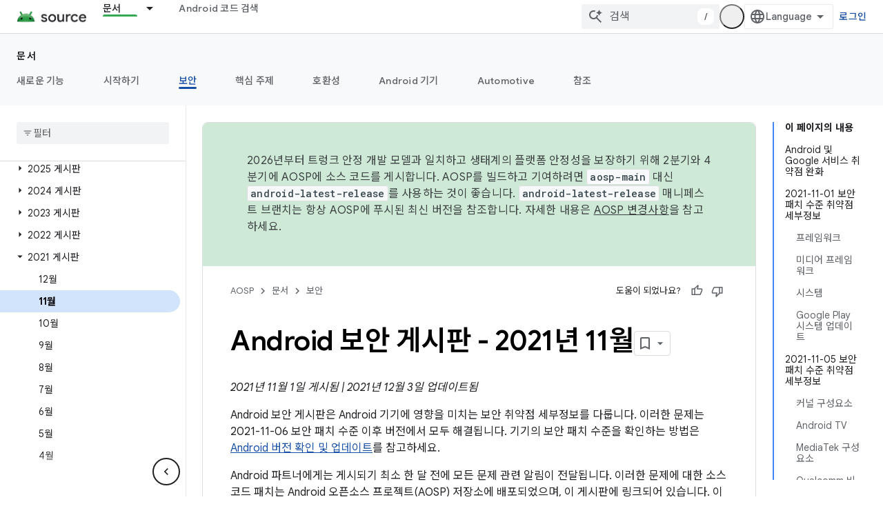

--- FILE ---
content_type: text/html; charset=utf-8
request_url: https://source.android.com/docs/security/bulletin/2021-11-01?authuser=7&hl=ko
body_size: 40152
content:









<!doctype html>
<html 
      lang="ko-x-mtfrom-en"
      dir="ltr">
  <head>
    <meta name="google-signin-client-id" content="721724668570-nbkv1cfusk7kk4eni4pjvepaus73b13t.apps.googleusercontent.com"><meta name="google-signin-scope"
          content="profile email https://www.googleapis.com/auth/developerprofiles https://www.googleapis.com/auth/developerprofiles.award https://www.googleapis.com/auth/devprofiles.full_control.firstparty"><meta property="og:site_name" content="Android Open Source Project">
    <meta property="og:type" content="website"><meta name="theme-color" content="#34a853"><meta charset="utf-8">
    <meta content="IE=Edge" http-equiv="X-UA-Compatible">
    <meta name="viewport" content="width=device-width, initial-scale=1">
    

    <link rel="manifest" href="/_pwa/androidsource/manifest.json"
          crossorigin="use-credentials">
    <link rel="preconnect" href="//www.gstatic.com" crossorigin>
    <link rel="preconnect" href="//fonts.gstatic.com" crossorigin>
    <link rel="preconnect" href="//fonts.googleapis.com" crossorigin>
    <link rel="preconnect" href="//apis.google.com" crossorigin>
    <link rel="preconnect" href="//www.google-analytics.com" crossorigin><link rel="stylesheet" href="//fonts.googleapis.com/css?family=Google+Sans:400,500,600,700|Google+Sans+Text:400,400italic,500,500italic,600,600italic,700,700italic|Roboto+Mono:400,500,700&display=swap">
      <link rel="stylesheet"
            href="//fonts.googleapis.com/css2?family=Material+Icons&family=Material+Symbols+Outlined&display=block"><link rel="stylesheet" href="//fonts.googleapis.com/earlyaccess/notosanskr.css"><link rel="stylesheet" href="https://www.gstatic.com/devrel-devsite/prod/v6dcfc5a6ab74baade852b535c8a876ff20ade102b870fd5f49da5da2dbf570bd/androidsource/css/app.css">
      
        <link rel="stylesheet" href="https://www.gstatic.com/devrel-devsite/prod/v6dcfc5a6ab74baade852b535c8a876ff20ade102b870fd5f49da5da2dbf570bd/androidsource/css/dark-theme.css" disabled>
      <link rel="shortcut icon" href="https://www.gstatic.com/devrel-devsite/prod/v6dcfc5a6ab74baade852b535c8a876ff20ade102b870fd5f49da5da2dbf570bd/androidsource/images/favicon.svg">
    <link rel="apple-touch-icon" href="https://www.gstatic.com/devrel-devsite/prod/v6dcfc5a6ab74baade852b535c8a876ff20ade102b870fd5f49da5da2dbf570bd/androidsource/images/touchicon-180.png"><link rel="canonical" href="https://source.android.com/docs/security/bulletin/2021-11-01?hl=ko"><link rel="search" type="application/opensearchdescription+xml"
            title="Android Open Source Project" href="https://source.android.com/s/opensearch.xml?authuser=7&amp;hl=ko">
      <link rel="alternate" hreflang="en"
          href="https://source.android.com/docs/security/bulletin/2021-11-01" /><link rel="alternate" hreflang="x-default" href="https://source.android.com/docs/security/bulletin/2021-11-01" /><link rel="alternate" hreflang="ar"
          href="https://source.android.com/docs/security/bulletin/2021-11-01?hl=ar" /><link rel="alternate" hreflang="bn"
          href="https://source.android.com/docs/security/bulletin/2021-11-01?hl=bn" /><link rel="alternate" hreflang="zh-Hans"
          href="https://source.android.com/docs/security/bulletin/2021-11-01?hl=zh-cn" /><link rel="alternate" hreflang="zh-Hant"
          href="https://source.android.com/docs/security/bulletin/2021-11-01?hl=zh-tw" /><link rel="alternate" hreflang="fa"
          href="https://source.android.com/docs/security/bulletin/2021-11-01?hl=fa" /><link rel="alternate" hreflang="fr"
          href="https://source.android.com/docs/security/bulletin/2021-11-01?hl=fr" /><link rel="alternate" hreflang="de"
          href="https://source.android.com/docs/security/bulletin/2021-11-01?hl=de" /><link rel="alternate" hreflang="he"
          href="https://source.android.com/docs/security/bulletin/2021-11-01?hl=he" /><link rel="alternate" hreflang="hi"
          href="https://source.android.com/docs/security/bulletin/2021-11-01?hl=hi" /><link rel="alternate" hreflang="id"
          href="https://source.android.com/docs/security/bulletin/2021-11-01?hl=id" /><link rel="alternate" hreflang="it"
          href="https://source.android.com/docs/security/bulletin/2021-11-01?hl=it" /><link rel="alternate" hreflang="ja"
          href="https://source.android.com/docs/security/bulletin/2021-11-01?hl=ja" /><link rel="alternate" hreflang="ko"
          href="https://source.android.com/docs/security/bulletin/2021-11-01?hl=ko" /><link rel="alternate" hreflang="pl"
          href="https://source.android.com/docs/security/bulletin/2021-11-01?hl=pl" /><link rel="alternate" hreflang="pt-BR"
          href="https://source.android.com/docs/security/bulletin/2021-11-01?hl=pt-br" /><link rel="alternate" hreflang="ru"
          href="https://source.android.com/docs/security/bulletin/2021-11-01?hl=ru" /><link rel="alternate" hreflang="es-419"
          href="https://source.android.com/docs/security/bulletin/2021-11-01?hl=es-419" /><link rel="alternate" hreflang="th"
          href="https://source.android.com/docs/security/bulletin/2021-11-01?hl=th" /><link rel="alternate" hreflang="tr"
          href="https://source.android.com/docs/security/bulletin/2021-11-01?hl=tr" /><link rel="alternate" hreflang="vi"
          href="https://source.android.com/docs/security/bulletin/2021-11-01?hl=vi" /><title>Android 보안 게시판 - 2021년 11월 &nbsp;|&nbsp; Android Open Source Project</title>

<meta property="og:title" content="Android 보안 게시판 - 2021년 11월 &nbsp;|&nbsp; Android Open Source Project"><meta property="og:url" content="https://source.android.com/docs/security/bulletin/2021-11-01?hl=ko"><meta property="og:locale" content="ko"><script type="application/ld+json">
  {
    "@context": "https://schema.org",
    "@type": "Article",
    
    "headline": "Android 보안 게시판 - 2021년 11월"
  }
</script><link rel="alternate machine-translated-from" hreflang="en"
        href="https://source.android.com/docs/security/bulletin/2021-11-01?hl=en&amp;authuser=7">
  

    




    
      <link rel="stylesheet" href="/extras.css"></head>
  <body class="color-scheme--light"
        template="page"
        theme="androidsource-theme"
        type="article"
        
        appearance
        
        layout="docs"
        
        
        
        
        
        display-toc
        pending>
  
    <devsite-progress type="indeterminate" id="app-progress"></devsite-progress>
  
  
    <a href="#main-content" class="skip-link button">
      
      기본 콘텐츠로 건너뛰기
    </a>
    <section class="devsite-wrapper">
      <devsite-cookie-notification-bar></devsite-cookie-notification-bar><devsite-header role="banner" keep-tabs-visible>
  
    





















<div class="devsite-header--inner" data-nosnippet>
  <div class="devsite-top-logo-row-wrapper-wrapper">
    <div class="devsite-top-logo-row-wrapper">
      <div class="devsite-top-logo-row">
        <button type="button" id="devsite-hamburger-menu"
          class="devsite-header-icon-button button-flat material-icons gc-analytics-event"
          data-category="Site-Wide Custom Events"
          data-label="Navigation menu button"
          visually-hidden
          aria-label="메뉴 열기">
        </button>
        
<div class="devsite-product-name-wrapper">

  <a href="/" class="devsite-site-logo-link gc-analytics-event"
   data-category="Site-Wide Custom Events" data-label="Site logo" track-type="globalNav"
   track-name="androidOpenSourceProject" track-metadata-position="nav"
   track-metadata-eventDetail="nav">
  
  <picture>
    
    <source srcset="https://www.gstatic.com/devrel-devsite/prod/v6dcfc5a6ab74baade852b535c8a876ff20ade102b870fd5f49da5da2dbf570bd/androidsource/images/lockup-dark-theme.png"
            media="(prefers-color-scheme: dark)"
            class="devsite-dark-theme">
    
    <img src="https://www.gstatic.com/devrel-devsite/prod/v6dcfc5a6ab74baade852b535c8a876ff20ade102b870fd5f49da5da2dbf570bd/androidsource/images/lockup.png" class="devsite-site-logo" alt="Android Open Source Project">
  </picture>
  
</a>



  
  
  <span class="devsite-product-name">
    <ul class="devsite-breadcrumb-list"
  >
  
  <li class="devsite-breadcrumb-item
             ">
    
    
    
      
      
    
  </li>
  
</ul>
  </span>

</div>
        <div class="devsite-top-logo-row-middle">
          <div class="devsite-header-upper-tabs">
            
              
              
  <devsite-tabs class="upper-tabs">

    <nav class="devsite-tabs-wrapper" aria-label="상단 탭">
      
        
          <tab class="devsite-dropdown
    
    devsite-active
    
    ">
  
    <a href="https://source.android.com/docs?authuser=7&amp;hl=ko"
    class="devsite-tabs-content gc-analytics-event "
      track-metadata-eventdetail="https://source.android.com/docs?authuser=7&amp;hl=ko"
    
       track-type="nav"
       track-metadata-position="nav - 문서"
       track-metadata-module="primary nav"
       aria-label="문서, selected" 
       
         
           data-category="Site-Wide Custom Events"
         
           data-label="Tab: 문서"
         
           track-name="문서"
         
       >
    문서
  
    </a>
    
      <button
         aria-haspopup="menu"
         aria-expanded="false"
         aria-label="드롭다운 메뉴: 문서"
         track-type="nav"
         track-metadata-eventdetail="https://source.android.com/docs?authuser=7&amp;hl=ko"
         track-metadata-position="nav - 문서"
         track-metadata-module="primary nav"
         
          
            data-category="Site-Wide Custom Events"
          
            data-label="Tab: 문서"
          
            track-name="문서"
          
        
         class="devsite-tabs-dropdown-toggle devsite-icon devsite-icon-arrow-drop-down"></button>
    
  
  <div class="devsite-tabs-dropdown" role="menu" aria-label="submenu" hidden>
    
    <div class="devsite-tabs-dropdown-content">
      
        <div class="devsite-tabs-dropdown-column
                    android-source-tabs-dropdown-column-small">
          
            <ul class="devsite-tabs-dropdown-section
                       ">
              
                <li class="devsite-nav-title" role="heading" tooltip>새로운 기능</li>
              
              
              
                <li class="devsite-nav-item">
                  <a href="https://source.android.com/docs/whatsnew/release-notes?authuser=7&amp;hl=ko"
                    
                     track-type="nav"
                     track-metadata-eventdetail="https://source.android.com/docs/whatsnew/release-notes?authuser=7&amp;hl=ko"
                     track-metadata-position="nav - 문서"
                     track-metadata-module="tertiary nav"
                     
                       track-metadata-module_headline="새로운 기능"
                     
                     tooltip
                  >
                    
                    <div class="devsite-nav-item-title">
                      출시 노트
                    </div>
                    
                  </a>
                </li>
              
                <li class="devsite-nav-item">
                  <a href="https://source.android.com/docs/whatsnew/latest-security-bulletins?authuser=7&amp;hl=ko"
                    
                     track-type="nav"
                     track-metadata-eventdetail="https://source.android.com/docs/whatsnew/latest-security-bulletins?authuser=7&amp;hl=ko"
                     track-metadata-position="nav - 문서"
                     track-metadata-module="tertiary nav"
                     
                       track-metadata-module_headline="새로운 기능"
                     
                     tooltip
                  >
                    
                    <div class="devsite-nav-item-title">
                      최신 보안 게시판
                    </div>
                    
                  </a>
                </li>
              
                <li class="devsite-nav-item">
                  <a href="https://source.android.com/docs/whatsnew/latest-cdd?authuser=7&amp;hl=ko"
                    
                     track-type="nav"
                     track-metadata-eventdetail="https://source.android.com/docs/whatsnew/latest-cdd?authuser=7&amp;hl=ko"
                     track-metadata-position="nav - 문서"
                     track-metadata-module="tertiary nav"
                     
                       track-metadata-module_headline="새로운 기능"
                     
                     tooltip
                  >
                    
                    <div class="devsite-nav-item-title">
                      최신 호환성 정의 문서(CDD)
                    </div>
                    
                  </a>
                </li>
              
                <li class="devsite-nav-item">
                  <a href="https://source.android.com/docs/whatsnew/site-updates?authuser=7&amp;hl=ko"
                    
                     track-type="nav"
                     track-metadata-eventdetail="https://source.android.com/docs/whatsnew/site-updates?authuser=7&amp;hl=ko"
                     track-metadata-position="nav - 문서"
                     track-metadata-module="tertiary nav"
                     
                       track-metadata-module_headline="새로운 기능"
                     
                     tooltip
                  >
                    
                    <div class="devsite-nav-item-title">
                      사이트 업데이트
                    </div>
                    
                  </a>
                </li>
              
            </ul>
          
            <ul class="devsite-tabs-dropdown-section
                       ">
              
                <li class="devsite-nav-title" role="heading" tooltip>시작하기</li>
              
              
              
                <li class="devsite-nav-item">
                  <a href="https://source.android.com/docs/setup/about?authuser=7&amp;hl=ko"
                    
                     track-type="nav"
                     track-metadata-eventdetail="https://source.android.com/docs/setup/about?authuser=7&amp;hl=ko"
                     track-metadata-position="nav - 문서"
                     track-metadata-module="tertiary nav"
                     
                       track-metadata-module_headline="새로운 기능"
                     
                     tooltip
                  >
                    
                    <div class="devsite-nav-item-title">
                      정보
                    </div>
                    
                  </a>
                </li>
              
                <li class="devsite-nav-item">
                  <a href="https://source.android.com/docs/setup/start?authuser=7&amp;hl=ko"
                    
                     track-type="nav"
                     track-metadata-eventdetail="https://source.android.com/docs/setup/start?authuser=7&amp;hl=ko"
                     track-metadata-position="nav - 문서"
                     track-metadata-module="tertiary nav"
                     
                       track-metadata-module_headline="새로운 기능"
                     
                     tooltip
                  >
                    
                    <div class="devsite-nav-item-title">
                      시작
                    </div>
                    
                  </a>
                </li>
              
                <li class="devsite-nav-item">
                  <a href="https://source.android.com/docs/setup/download?authuser=7&amp;hl=ko"
                    
                     track-type="nav"
                     track-metadata-eventdetail="https://source.android.com/docs/setup/download?authuser=7&amp;hl=ko"
                     track-metadata-position="nav - 문서"
                     track-metadata-module="tertiary nav"
                     
                       track-metadata-module_headline="새로운 기능"
                     
                     tooltip
                  >
                    
                    <div class="devsite-nav-item-title">
                      다운로드
                    </div>
                    
                  </a>
                </li>
              
                <li class="devsite-nav-item">
                  <a href="https://source.android.com/docs/setup/build?authuser=7&amp;hl=ko"
                    
                     track-type="nav"
                     track-metadata-eventdetail="https://source.android.com/docs/setup/build?authuser=7&amp;hl=ko"
                     track-metadata-position="nav - 문서"
                     track-metadata-module="tertiary nav"
                     
                       track-metadata-module_headline="새로운 기능"
                     
                     tooltip
                  >
                    
                    <div class="devsite-nav-item-title">
                      빌드
                    </div>
                    
                  </a>
                </li>
              
                <li class="devsite-nav-item">
                  <a href="https://source.android.com/docs/setup/test?authuser=7&amp;hl=ko"
                    
                     track-type="nav"
                     track-metadata-eventdetail="https://source.android.com/docs/setup/test?authuser=7&amp;hl=ko"
                     track-metadata-position="nav - 문서"
                     track-metadata-module="tertiary nav"
                     
                       track-metadata-module_headline="새로운 기능"
                     
                     tooltip
                  >
                    
                    <div class="devsite-nav-item-title">
                      테스트
                    </div>
                    
                  </a>
                </li>
              
                <li class="devsite-nav-item">
                  <a href="https://source.android.com/docs/setup/create/coding-tasks?authuser=7&amp;hl=ko"
                    
                     track-type="nav"
                     track-metadata-eventdetail="https://source.android.com/docs/setup/create/coding-tasks?authuser=7&amp;hl=ko"
                     track-metadata-position="nav - 문서"
                     track-metadata-module="tertiary nav"
                     
                       track-metadata-module_headline="새로운 기능"
                     
                     tooltip
                  >
                    
                    <div class="devsite-nav-item-title">
                      만들기
                    </div>
                    
                  </a>
                </li>
              
                <li class="devsite-nav-item">
                  <a href="https://source.android.com/docs/setup/contribute?authuser=7&amp;hl=ko"
                    
                     track-type="nav"
                     track-metadata-eventdetail="https://source.android.com/docs/setup/contribute?authuser=7&amp;hl=ko"
                     track-metadata-position="nav - 문서"
                     track-metadata-module="tertiary nav"
                     
                       track-metadata-module_headline="새로운 기능"
                     
                     tooltip
                  >
                    
                    <div class="devsite-nav-item-title">
                      참여
                    </div>
                    
                  </a>
                </li>
              
                <li class="devsite-nav-item">
                  <a href="https://source.android.com/docs/setup/community/cofc?authuser=7&amp;hl=ko"
                    
                     track-type="nav"
                     track-metadata-eventdetail="https://source.android.com/docs/setup/community/cofc?authuser=7&amp;hl=ko"
                     track-metadata-position="nav - 문서"
                     track-metadata-module="tertiary nav"
                     
                       track-metadata-module_headline="새로운 기능"
                     
                     tooltip
                  >
                    
                    <div class="devsite-nav-item-title">
                      커뮤니티
                    </div>
                    
                  </a>
                </li>
              
                <li class="devsite-nav-item">
                  <a href="https://source.android.com/docs/setup/reference?authuser=7&amp;hl=ko"
                    
                     track-type="nav"
                     track-metadata-eventdetail="https://source.android.com/docs/setup/reference?authuser=7&amp;hl=ko"
                     track-metadata-position="nav - 문서"
                     track-metadata-module="tertiary nav"
                     
                       track-metadata-module_headline="새로운 기능"
                     
                     tooltip
                  >
                    
                    <div class="devsite-nav-item-title">
                      도구, 빌드, 관련 참조
                    </div>
                    
                  </a>
                </li>
              
            </ul>
          
            <ul class="devsite-tabs-dropdown-section
                       ">
              
                <li class="devsite-nav-title" role="heading" tooltip>보안</li>
              
              
              
                <li class="devsite-nav-item">
                  <a href="https://source.android.com/docs/security/overview?authuser=7&amp;hl=ko"
                    
                     track-type="nav"
                     track-metadata-eventdetail="https://source.android.com/docs/security/overview?authuser=7&amp;hl=ko"
                     track-metadata-position="nav - 문서"
                     track-metadata-module="tertiary nav"
                     
                       track-metadata-module_headline="새로운 기능"
                     
                     tooltip
                  >
                    
                    <div class="devsite-nav-item-title">
                      개요
                    </div>
                    
                  </a>
                </li>
              
                <li class="devsite-nav-item">
                  <a href="https://source.android.com/docs/security/bulletin?authuser=7&amp;hl=ko"
                    
                     track-type="nav"
                     track-metadata-eventdetail="https://source.android.com/docs/security/bulletin?authuser=7&amp;hl=ko"
                     track-metadata-position="nav - 문서"
                     track-metadata-module="tertiary nav"
                     
                       track-metadata-module_headline="새로운 기능"
                     
                     tooltip
                  >
                    
                    <div class="devsite-nav-item-title">
                      게시판
                    </div>
                    
                  </a>
                </li>
              
                <li class="devsite-nav-item">
                  <a href="https://source.android.com/docs/security/features?authuser=7&amp;hl=ko"
                    
                     track-type="nav"
                     track-metadata-eventdetail="https://source.android.com/docs/security/features?authuser=7&amp;hl=ko"
                     track-metadata-position="nav - 문서"
                     track-metadata-module="tertiary nav"
                     
                       track-metadata-module_headline="새로운 기능"
                     
                     tooltip
                  >
                    
                    <div class="devsite-nav-item-title">
                      기능
                    </div>
                    
                  </a>
                </li>
              
                <li class="devsite-nav-item">
                  <a href="https://source.android.com/docs/security/test/fuzz-sanitize?authuser=7&amp;hl=ko"
                    
                     track-type="nav"
                     track-metadata-eventdetail="https://source.android.com/docs/security/test/fuzz-sanitize?authuser=7&amp;hl=ko"
                     track-metadata-position="nav - 문서"
                     track-metadata-module="tertiary nav"
                     
                       track-metadata-module_headline="새로운 기능"
                     
                     tooltip
                  >
                    
                    <div class="devsite-nav-item-title">
                      테스트
                    </div>
                    
                  </a>
                </li>
              
                <li class="devsite-nav-item">
                  <a href="https://source.android.com/docs/security/best-practices?authuser=7&amp;hl=ko"
                    
                     track-type="nav"
                     track-metadata-eventdetail="https://source.android.com/docs/security/best-practices?authuser=7&amp;hl=ko"
                     track-metadata-position="nav - 문서"
                     track-metadata-module="tertiary nav"
                     
                       track-metadata-module_headline="새로운 기능"
                     
                     tooltip
                  >
                    
                    <div class="devsite-nav-item-title">
                      권장사항
                    </div>
                    
                  </a>
                </li>
              
            </ul>
          
        </div>
      
        <div class="devsite-tabs-dropdown-column
                    android-source-tabs-dropdown-column-small">
          
            <ul class="devsite-tabs-dropdown-section
                       ">
              
                <li class="devsite-nav-title" role="heading" tooltip>핵심 주제</li>
              
              
              
                <li class="devsite-nav-item">
                  <a href="https://source.android.com/docs/core/architecture?authuser=7&amp;hl=ko"
                    
                     track-type="nav"
                     track-metadata-eventdetail="https://source.android.com/docs/core/architecture?authuser=7&amp;hl=ko"
                     track-metadata-position="nav - 문서"
                     track-metadata-module="tertiary nav"
                     
                       track-metadata-module_headline="핵심 주제"
                     
                     tooltip
                  >
                    
                    <div class="devsite-nav-item-title">
                      아키텍처
                    </div>
                    
                  </a>
                </li>
              
                <li class="devsite-nav-item">
                  <a href="https://source.android.com/docs/core/audio?authuser=7&amp;hl=ko"
                    
                     track-type="nav"
                     track-metadata-eventdetail="https://source.android.com/docs/core/audio?authuser=7&amp;hl=ko"
                     track-metadata-position="nav - 문서"
                     track-metadata-module="tertiary nav"
                     
                       track-metadata-module_headline="핵심 주제"
                     
                     tooltip
                  >
                    
                    <div class="devsite-nav-item-title">
                      오디오
                    </div>
                    
                  </a>
                </li>
              
                <li class="devsite-nav-item">
                  <a href="https://source.android.com/docs/core/camera?authuser=7&amp;hl=ko"
                    
                     track-type="nav"
                     track-metadata-eventdetail="https://source.android.com/docs/core/camera?authuser=7&amp;hl=ko"
                     track-metadata-position="nav - 문서"
                     track-metadata-module="tertiary nav"
                     
                       track-metadata-module_headline="핵심 주제"
                     
                     tooltip
                  >
                    
                    <div class="devsite-nav-item-title">
                      카메라
                    </div>
                    
                  </a>
                </li>
              
                <li class="devsite-nav-item">
                  <a href="https://source.android.com/docs/core/connect?authuser=7&amp;hl=ko"
                    
                     track-type="nav"
                     track-metadata-eventdetail="https://source.android.com/docs/core/connect?authuser=7&amp;hl=ko"
                     track-metadata-position="nav - 문서"
                     track-metadata-module="tertiary nav"
                     
                       track-metadata-module_headline="핵심 주제"
                     
                     tooltip
                  >
                    
                    <div class="devsite-nav-item-title">
                      연결
                    </div>
                    
                  </a>
                </li>
              
                <li class="devsite-nav-item">
                  <a href="https://source.android.com/docs/core/data?authuser=7&amp;hl=ko"
                    
                     track-type="nav"
                     track-metadata-eventdetail="https://source.android.com/docs/core/data?authuser=7&amp;hl=ko"
                     track-metadata-position="nav - 문서"
                     track-metadata-module="tertiary nav"
                     
                       track-metadata-module_headline="핵심 주제"
                     
                     tooltip
                  >
                    
                    <div class="devsite-nav-item-title">
                      데이터
                    </div>
                    
                  </a>
                </li>
              
                <li class="devsite-nav-item">
                  <a href="https://source.android.com/docs/core/display?authuser=7&amp;hl=ko"
                    
                     track-type="nav"
                     track-metadata-eventdetail="https://source.android.com/docs/core/display?authuser=7&amp;hl=ko"
                     track-metadata-position="nav - 문서"
                     track-metadata-module="tertiary nav"
                     
                       track-metadata-module_headline="핵심 주제"
                     
                     tooltip
                  >
                    
                    <div class="devsite-nav-item-title">
                      디스플레이
                    </div>
                    
                  </a>
                </li>
              
                <li class="devsite-nav-item">
                  <a href="https://source.android.com/docs/core/fonts/custom-font-fallback?authuser=7&amp;hl=ko"
                    
                     track-type="nav"
                     track-metadata-eventdetail="https://source.android.com/docs/core/fonts/custom-font-fallback?authuser=7&amp;hl=ko"
                     track-metadata-position="nav - 문서"
                     track-metadata-module="tertiary nav"
                     
                       track-metadata-module_headline="핵심 주제"
                     
                     tooltip
                  >
                    
                    <div class="devsite-nav-item-title">
                      글꼴
                    </div>
                    
                  </a>
                </li>
              
                <li class="devsite-nav-item">
                  <a href="https://source.android.com/docs/core/graphics?authuser=7&amp;hl=ko"
                    
                     track-type="nav"
                     track-metadata-eventdetail="https://source.android.com/docs/core/graphics?authuser=7&amp;hl=ko"
                     track-metadata-position="nav - 문서"
                     track-metadata-module="tertiary nav"
                     
                       track-metadata-module_headline="핵심 주제"
                     
                     tooltip
                  >
                    
                    <div class="devsite-nav-item-title">
                      그래픽
                    </div>
                    
                  </a>
                </li>
              
                <li class="devsite-nav-item">
                  <a href="https://source.android.com/docs/core/interaction?authuser=7&amp;hl=ko"
                    
                     track-type="nav"
                     track-metadata-eventdetail="https://source.android.com/docs/core/interaction?authuser=7&amp;hl=ko"
                     track-metadata-position="nav - 문서"
                     track-metadata-module="tertiary nav"
                     
                       track-metadata-module_headline="핵심 주제"
                     
                     tooltip
                  >
                    
                    <div class="devsite-nav-item-title">
                      상호작용
                    </div>
                    
                  </a>
                </li>
              
                <li class="devsite-nav-item">
                  <a href="https://source.android.com/docs/core/media?authuser=7&amp;hl=ko"
                    
                     track-type="nav"
                     track-metadata-eventdetail="https://source.android.com/docs/core/media?authuser=7&amp;hl=ko"
                     track-metadata-position="nav - 문서"
                     track-metadata-module="tertiary nav"
                     
                       track-metadata-module_headline="핵심 주제"
                     
                     tooltip
                  >
                    
                    <div class="devsite-nav-item-title">
                      미디어
                    </div>
                    
                  </a>
                </li>
              
                <li class="devsite-nav-item">
                  <a href="https://source.android.com/docs/core/perf?authuser=7&amp;hl=ko"
                    
                     track-type="nav"
                     track-metadata-eventdetail="https://source.android.com/docs/core/perf?authuser=7&amp;hl=ko"
                     track-metadata-position="nav - 문서"
                     track-metadata-module="tertiary nav"
                     
                       track-metadata-module_headline="핵심 주제"
                     
                     tooltip
                  >
                    
                    <div class="devsite-nav-item-title">
                      Performance
                    </div>
                    
                  </a>
                </li>
              
                <li class="devsite-nav-item">
                  <a href="https://source.android.com/docs/core/permissions?authuser=7&amp;hl=ko"
                    
                     track-type="nav"
                     track-metadata-eventdetail="https://source.android.com/docs/core/permissions?authuser=7&amp;hl=ko"
                     track-metadata-position="nav - 문서"
                     track-metadata-module="tertiary nav"
                     
                       track-metadata-module_headline="핵심 주제"
                     
                     tooltip
                  >
                    
                    <div class="devsite-nav-item-title">
                      권한
                    </div>
                    
                  </a>
                </li>
              
                <li class="devsite-nav-item">
                  <a href="https://source.android.com/docs/core/power?authuser=7&amp;hl=ko"
                    
                     track-type="nav"
                     track-metadata-eventdetail="https://source.android.com/docs/core/power?authuser=7&amp;hl=ko"
                     track-metadata-position="nav - 문서"
                     track-metadata-module="tertiary nav"
                     
                       track-metadata-module_headline="핵심 주제"
                     
                     tooltip
                  >
                    
                    <div class="devsite-nav-item-title">
                      전원
                    </div>
                    
                  </a>
                </li>
              
                <li class="devsite-nav-item">
                  <a href="https://source.android.com/docs/core/runtime?authuser=7&amp;hl=ko"
                    
                     track-type="nav"
                     track-metadata-eventdetail="https://source.android.com/docs/core/runtime?authuser=7&amp;hl=ko"
                     track-metadata-position="nav - 문서"
                     track-metadata-module="tertiary nav"
                     
                       track-metadata-module_headline="핵심 주제"
                     
                     tooltip
                  >
                    
                    <div class="devsite-nav-item-title">
                      런타임
                    </div>
                    
                  </a>
                </li>
              
                <li class="devsite-nav-item">
                  <a href="https://source.android.com/docs/core/settings?authuser=7&amp;hl=ko"
                    
                     track-type="nav"
                     track-metadata-eventdetail="https://source.android.com/docs/core/settings?authuser=7&amp;hl=ko"
                     track-metadata-position="nav - 문서"
                     track-metadata-module="tertiary nav"
                     
                       track-metadata-module_headline="핵심 주제"
                     
                     tooltip
                  >
                    
                    <div class="devsite-nav-item-title">
                      설정
                    </div>
                    
                  </a>
                </li>
              
                <li class="devsite-nav-item">
                  <a href="https://source.android.com/docs/core/storage?authuser=7&amp;hl=ko"
                    
                     track-type="nav"
                     track-metadata-eventdetail="https://source.android.com/docs/core/storage?authuser=7&amp;hl=ko"
                     track-metadata-position="nav - 문서"
                     track-metadata-module="tertiary nav"
                     
                       track-metadata-module_headline="핵심 주제"
                     
                     tooltip
                  >
                    
                    <div class="devsite-nav-item-title">
                      Storage
                    </div>
                    
                  </a>
                </li>
              
                <li class="devsite-nav-item">
                  <a href="https://source.android.com/docs/core/tests?authuser=7&amp;hl=ko"
                    
                     track-type="nav"
                     track-metadata-eventdetail="https://source.android.com/docs/core/tests?authuser=7&amp;hl=ko"
                     track-metadata-position="nav - 문서"
                     track-metadata-module="tertiary nav"
                     
                       track-metadata-module_headline="핵심 주제"
                     
                     tooltip
                  >
                    
                    <div class="devsite-nav-item-title">
                      테스트
                    </div>
                    
                  </a>
                </li>
              
                <li class="devsite-nav-item">
                  <a href="https://source.android.com/docs/core/ota?authuser=7&amp;hl=ko"
                    
                     track-type="nav"
                     track-metadata-eventdetail="https://source.android.com/docs/core/ota?authuser=7&amp;hl=ko"
                     track-metadata-position="nav - 문서"
                     track-metadata-module="tertiary nav"
                     
                       track-metadata-module_headline="핵심 주제"
                     
                     tooltip
                  >
                    
                    <div class="devsite-nav-item-title">
                      업데이트
                    </div>
                    
                  </a>
                </li>
              
                <li class="devsite-nav-item">
                  <a href="https://source.android.com/docs/core/virtualization?authuser=7&amp;hl=ko"
                    
                     track-type="nav"
                     track-metadata-eventdetail="https://source.android.com/docs/core/virtualization?authuser=7&amp;hl=ko"
                     track-metadata-position="nav - 문서"
                     track-metadata-module="tertiary nav"
                     
                       track-metadata-module_headline="핵심 주제"
                     
                     tooltip
                  >
                    
                    <div class="devsite-nav-item-title">
                      가상화
                    </div>
                    
                  </a>
                </li>
              
            </ul>
          
        </div>
      
        <div class="devsite-tabs-dropdown-column
                    android-source-tabs-dropdown-column-small">
          
            <ul class="devsite-tabs-dropdown-section
                       ">
              
                <li class="devsite-nav-title" role="heading" tooltip>호환성</li>
              
              
              
                <li class="devsite-nav-item">
                  <a href="https://source.android.com/docs/compatibility/cdd?authuser=7&amp;hl=ko"
                    
                     track-type="nav"
                     track-metadata-eventdetail="https://source.android.com/docs/compatibility/cdd?authuser=7&amp;hl=ko"
                     track-metadata-position="nav - 문서"
                     track-metadata-module="tertiary nav"
                     
                       track-metadata-module_headline="호환성"
                     
                     tooltip
                  >
                    
                    <div class="devsite-nav-item-title">
                      호환성 정의 문서(CDD)
                    </div>
                    
                  </a>
                </li>
              
                <li class="devsite-nav-item">
                  <a href="https://source.android.com/docs/compatibility/cts?authuser=7&amp;hl=ko"
                    
                     track-type="nav"
                     track-metadata-eventdetail="https://source.android.com/docs/compatibility/cts?authuser=7&amp;hl=ko"
                     track-metadata-position="nav - 문서"
                     track-metadata-module="tertiary nav"
                     
                       track-metadata-module_headline="호환성"
                     
                     tooltip
                  >
                    
                    <div class="devsite-nav-item-title">
                      호환성 테스트 모음(CTS)
                    </div>
                    
                  </a>
                </li>
              
            </ul>
          
            <ul class="devsite-tabs-dropdown-section
                       ">
              
                <li class="devsite-nav-title" role="heading" tooltip>Android 기기</li>
              
              
              
                <li class="devsite-nav-item">
                  <a href="https://source.android.com/docs/devices/cuttlefish?authuser=7&amp;hl=ko"
                    
                     track-type="nav"
                     track-metadata-eventdetail="https://source.android.com/docs/devices/cuttlefish?authuser=7&amp;hl=ko"
                     track-metadata-position="nav - 문서"
                     track-metadata-module="tertiary nav"
                     
                       track-metadata-module_headline="호환성"
                     
                     tooltip
                  >
                    
                    <div class="devsite-nav-item-title">
                      Cuttlefish
                    </div>
                    
                  </a>
                </li>
              
                <li class="devsite-nav-item">
                  <a href="https://source.android.com/docs/devices/admin?authuser=7&amp;hl=ko"
                    
                     track-type="nav"
                     track-metadata-eventdetail="https://source.android.com/docs/devices/admin?authuser=7&amp;hl=ko"
                     track-metadata-position="nav - 문서"
                     track-metadata-module="tertiary nav"
                     
                       track-metadata-module_headline="호환성"
                     
                     tooltip
                  >
                    
                    <div class="devsite-nav-item-title">
                      엔터프라이즈
                    </div>
                    
                  </a>
                </li>
              
                <li class="devsite-nav-item">
                  <a href="https://source.android.com/docs/devices/tv?authuser=7&amp;hl=ko"
                    
                     track-type="nav"
                     track-metadata-eventdetail="https://source.android.com/docs/devices/tv?authuser=7&amp;hl=ko"
                     track-metadata-position="nav - 문서"
                     track-metadata-module="tertiary nav"
                     
                       track-metadata-module_headline="호환성"
                     
                     tooltip
                  >
                    
                    <div class="devsite-nav-item-title">
                      TV
                    </div>
                    
                  </a>
                </li>
              
            </ul>
          
            <ul class="devsite-tabs-dropdown-section
                       ">
              
                <li class="devsite-nav-title" role="heading" tooltip>Automotive</li>
              
              
              
                <li class="devsite-nav-item">
                  <a href="https://source.android.com/docs/automotive/start/what_automotive?authuser=7&amp;hl=ko"
                    
                     track-type="nav"
                     track-metadata-eventdetail="https://source.android.com/docs/automotive/start/what_automotive?authuser=7&amp;hl=ko"
                     track-metadata-position="nav - 문서"
                     track-metadata-module="tertiary nav"
                     
                       track-metadata-module_headline="호환성"
                     
                     tooltip
                  >
                    
                    <div class="devsite-nav-item-title">
                      시작하기
                    </div>
                    
                  </a>
                </li>
              
                <li class="devsite-nav-item">
                  <a href="https://source.android.com/docs/automotive/guidelines?authuser=7&amp;hl=ko"
                    
                     track-type="nav"
                     track-metadata-eventdetail="https://source.android.com/docs/automotive/guidelines?authuser=7&amp;hl=ko"
                     track-metadata-position="nav - 문서"
                     track-metadata-module="tertiary nav"
                     
                       track-metadata-module_headline="호환성"
                     
                     tooltip
                  >
                    
                    <div class="devsite-nav-item-title">
                      개발 가이드라인
                    </div>
                    
                  </a>
                </li>
              
                <li class="devsite-nav-item">
                  <a href="https://source.android.com/docs/automotive/dev-tools?authuser=7&amp;hl=ko"
                    
                     track-type="nav"
                     track-metadata-eventdetail="https://source.android.com/docs/automotive/dev-tools?authuser=7&amp;hl=ko"
                     track-metadata-position="nav - 문서"
                     track-metadata-module="tertiary nav"
                     
                       track-metadata-module_headline="호환성"
                     
                     tooltip
                  >
                    
                    <div class="devsite-nav-item-title">
                      개발 도구
                    </div>
                    
                  </a>
                </li>
              
                <li class="devsite-nav-item">
                  <a href="https://source.android.com/docs/automotive/tools?authuser=7&amp;hl=ko"
                    
                     track-type="nav"
                     track-metadata-eventdetail="https://source.android.com/docs/automotive/tools?authuser=7&amp;hl=ko"
                     track-metadata-position="nav - 문서"
                     track-metadata-module="tertiary nav"
                     
                       track-metadata-module_headline="호환성"
                     
                     tooltip
                  >
                    
                    <div class="devsite-nav-item-title">
                      테스트 도구 및 인프라
                    </div>
                    
                  </a>
                </li>
              
                <li class="devsite-nav-item">
                  <a href="https://source.android.com/docs/automotive/start/releases?authuser=7&amp;hl=ko"
                    
                     track-type="nav"
                     track-metadata-eventdetail="https://source.android.com/docs/automotive/start/releases?authuser=7&amp;hl=ko"
                     track-metadata-position="nav - 문서"
                     track-metadata-module="tertiary nav"
                     
                       track-metadata-module_headline="호환성"
                     
                     tooltip
                  >
                    
                    <div class="devsite-nav-item-title">
                      출시 세부정보
                    </div>
                    
                  </a>
                </li>
              
            </ul>
          
            <ul class="devsite-tabs-dropdown-section
                       ">
              
                <li class="devsite-nav-title" role="heading" tooltip>참조</li>
              
              
              
                <li class="devsite-nav-item">
                  <a href="https://source.android.com/reference/hidl?authuser=7&amp;hl=ko"
                    
                     track-type="nav"
                     track-metadata-eventdetail="https://source.android.com/reference/hidl?authuser=7&amp;hl=ko"
                     track-metadata-position="nav - 문서"
                     track-metadata-module="tertiary nav"
                     
                       track-metadata-module_headline="호환성"
                     
                     tooltip
                  >
                    
                    <div class="devsite-nav-item-title">
                      HIDL
                    </div>
                    
                  </a>
                </li>
              
                <li class="devsite-nav-item">
                  <a href="https://source.android.com/reference/hal?authuser=7&amp;hl=ko"
                    
                     track-type="nav"
                     track-metadata-eventdetail="https://source.android.com/reference/hal?authuser=7&amp;hl=ko"
                     track-metadata-position="nav - 문서"
                     track-metadata-module="tertiary nav"
                     
                       track-metadata-module_headline="호환성"
                     
                     tooltip
                  >
                    
                    <div class="devsite-nav-item-title">
                      HAL
                    </div>
                    
                  </a>
                </li>
              
                <li class="devsite-nav-item">
                  <a href="https://source.android.com/reference/tradefed/classes?authuser=7&amp;hl=ko"
                    
                     track-type="nav"
                     track-metadata-eventdetail="https://source.android.com/reference/tradefed/classes?authuser=7&amp;hl=ko"
                     track-metadata-position="nav - 문서"
                     track-metadata-module="tertiary nav"
                     
                       track-metadata-module_headline="호환성"
                     
                     tooltip
                  >
                    
                    <div class="devsite-nav-item-title">
                      Trade Federation
                    </div>
                    
                  </a>
                </li>
              
                <li class="devsite-nav-item">
                  <a href="https://source.android.com/reference/sts/classes?authuser=7&amp;hl=ko"
                    
                     track-type="nav"
                     track-metadata-eventdetail="https://source.android.com/reference/sts/classes?authuser=7&amp;hl=ko"
                     track-metadata-position="nav - 문서"
                     track-metadata-module="tertiary nav"
                     
                       track-metadata-module_headline="호환성"
                     
                     tooltip
                  >
                    
                    <div class="devsite-nav-item-title">
                      보안 테스트 모음
                    </div>
                    
                  </a>
                </li>
              
            </ul>
          
        </div>
      
    </div>
  </div>
</tab>
        
      
        
          <tab  >
            
    <a href="https://cs.android.com/android/platform/superproject?authuser=7&amp;hl=ko"
    class="devsite-tabs-content gc-analytics-event "
      track-metadata-eventdetail="https://cs.android.com/android/platform/superproject?authuser=7&amp;hl=ko"
    
       track-type="nav"
       track-metadata-position="nav - android 코드 검색"
       track-metadata-module="primary nav"
       
       
         
           data-category="Site-Wide Custom Events"
         
           data-label="Tab: Android 코드 검색"
         
           track-name="android 코드 검색"
         
       >
    Android 코드 검색
  
    </a>
    
  
          </tab>
        
      
    </nav>

  </devsite-tabs>

            
           </div>
          
<devsite-search
    enable-signin
    enable-search
    enable-suggestions
      enable-query-completion
    
    enable-search-summaries
    project-name="Android Open Source Project"
    tenant-name="Android Open Source Project"
    
    
    
    
    
    >
  <form class="devsite-search-form" action="https://source.android.com/s/results?authuser=7&amp;hl=ko" method="GET">
    <div class="devsite-search-container">
      <button type="button"
              search-open
              class="devsite-search-button devsite-header-icon-button button-flat material-icons"
              
              aria-label="검색 열기"></button>
      <div class="devsite-searchbox">
        <input
          aria-activedescendant=""
          aria-autocomplete="list"
          
          aria-label="검색"
          aria-expanded="false"
          aria-haspopup="listbox"
          autocomplete="off"
          class="devsite-search-field devsite-search-query"
          name="q"
          
          placeholder="검색"
          role="combobox"
          type="text"
          value=""
          >
          <div class="devsite-search-image material-icons" aria-hidden="true">
            
              <svg class="devsite-search-ai-image" width="24" height="24" viewBox="0 0 24 24" fill="none" xmlns="http://www.w3.org/2000/svg">
                  <g clip-path="url(#clip0_6641_386)">
                    <path d="M19.6 21L13.3 14.7C12.8 15.1 12.225 15.4167 11.575 15.65C10.925 15.8833 10.2333 16 9.5 16C7.68333 16 6.14167 15.375 4.875 14.125C3.625 12.8583 3 11.3167 3 9.5C3 7.68333 3.625 6.15 4.875 4.9C6.14167 3.63333 7.68333 3 9.5 3C10.0167 3 10.5167 3.05833 11 3.175C11.4833 3.275 11.9417 3.43333 12.375 3.65L10.825 5.2C10.6083 5.13333 10.3917 5.08333 10.175 5.05C9.95833 5.01667 9.73333 5 9.5 5C8.25 5 7.18333 5.44167 6.3 6.325C5.43333 7.19167 5 8.25 5 9.5C5 10.75 5.43333 11.8167 6.3 12.7C7.18333 13.5667 8.25 14 9.5 14C10.6667 14 11.6667 13.625 12.5 12.875C13.35 12.1083 13.8417 11.15 13.975 10H15.975C15.925 10.6333 15.7833 11.2333 15.55 11.8C15.3333 12.3667 15.05 12.8667 14.7 13.3L21 19.6L19.6 21ZM17.5 12C17.5 10.4667 16.9667 9.16667 15.9 8.1C14.8333 7.03333 13.5333 6.5 12 6.5C13.5333 6.5 14.8333 5.96667 15.9 4.9C16.9667 3.83333 17.5 2.53333 17.5 0.999999C17.5 2.53333 18.0333 3.83333 19.1 4.9C20.1667 5.96667 21.4667 6.5 23 6.5C21.4667 6.5 20.1667 7.03333 19.1 8.1C18.0333 9.16667 17.5 10.4667 17.5 12Z" fill="#5F6368"/>
                  </g>
                <defs>
                <clipPath id="clip0_6641_386">
                <rect width="24" height="24" fill="white"/>
                </clipPath>
                </defs>
              </svg>
            
          </div>
          <div class="devsite-search-shortcut-icon-container" aria-hidden="true">
            <kbd class="devsite-search-shortcut-icon">/</kbd>
          </div>
      </div>
    </div>
  </form>
  <button type="button"
          search-close
          class="devsite-search-button devsite-header-icon-button button-flat material-icons"
          
          aria-label="검색 닫기"></button>
</devsite-search>

        </div>

        

          

          

          <devsite-appearance-selector></devsite-appearance-selector>

          
<devsite-language-selector>
  <ul role="presentation">
    
    
    <li role="presentation">
      <a role="menuitem" lang="en"
        >English</a>
    </li>
    
    <li role="presentation">
      <a role="menuitem" lang="de"
        >Deutsch</a>
    </li>
    
    <li role="presentation">
      <a role="menuitem" lang="es_419"
        >Español – América Latina</a>
    </li>
    
    <li role="presentation">
      <a role="menuitem" lang="fr"
        >Français</a>
    </li>
    
    <li role="presentation">
      <a role="menuitem" lang="id"
        >Indonesia</a>
    </li>
    
    <li role="presentation">
      <a role="menuitem" lang="it"
        >Italiano</a>
    </li>
    
    <li role="presentation">
      <a role="menuitem" lang="pl"
        >Polski</a>
    </li>
    
    <li role="presentation">
      <a role="menuitem" lang="pt_br"
        >Português – Brasil</a>
    </li>
    
    <li role="presentation">
      <a role="menuitem" lang="vi"
        >Tiếng Việt</a>
    </li>
    
    <li role="presentation">
      <a role="menuitem" lang="tr"
        >Türkçe</a>
    </li>
    
    <li role="presentation">
      <a role="menuitem" lang="ru"
        >Русский</a>
    </li>
    
    <li role="presentation">
      <a role="menuitem" lang="he"
        >עברית</a>
    </li>
    
    <li role="presentation">
      <a role="menuitem" lang="ar"
        >العربيّة</a>
    </li>
    
    <li role="presentation">
      <a role="menuitem" lang="fa"
        >فارسی</a>
    </li>
    
    <li role="presentation">
      <a role="menuitem" lang="hi"
        >हिंदी</a>
    </li>
    
    <li role="presentation">
      <a role="menuitem" lang="bn"
        >বাংলা</a>
    </li>
    
    <li role="presentation">
      <a role="menuitem" lang="th"
        >ภาษาไทย</a>
    </li>
    
    <li role="presentation">
      <a role="menuitem" lang="zh_cn"
        >中文 – 简体</a>
    </li>
    
    <li role="presentation">
      <a role="menuitem" lang="zh_tw"
        >中文 – 繁體</a>
    </li>
    
    <li role="presentation">
      <a role="menuitem" lang="ja"
        >日本語</a>
    </li>
    
    <li role="presentation">
      <a role="menuitem" lang="ko"
        >한국어</a>
    </li>
    
  </ul>
</devsite-language-selector>


          

        

        
          <devsite-user 
                        
                        
                          enable-profiles
                        
                        
                        id="devsite-user">
            
              
              <span class="button devsite-top-button" aria-hidden="true" visually-hidden>로그인</span>
            
          </devsite-user>
        
        
        
      </div>
    </div>
  </div>



  <div class="devsite-collapsible-section
    ">
    <div class="devsite-header-background">
      
        
          <div class="devsite-product-id-row"
           >
            <div class="devsite-product-description-row">
              
                
                <div class="devsite-product-id">
                  
                  
                  
                    <ul class="devsite-breadcrumb-list"
  >
  
  <li class="devsite-breadcrumb-item
             ">
    
    
    
      
        
  <a href="https://source.android.com/docs?authuser=7&amp;hl=ko"
      
        class="devsite-breadcrumb-link gc-analytics-event"
      
        data-category="Site-Wide Custom Events"
      
        data-label="Lower Header"
      
        data-value="1"
      
        track-type="globalNav"
      
        track-name="breadcrumb"
      
        track-metadata-position="1"
      
        track-metadata-eventdetail=""
      
    >
    
          문서
        
  </a>
  
      
    
  </li>
  
</ul>
                </div>
                
              
              
            </div>
            
          </div>
          
        
      
      
        <div class="devsite-doc-set-nav-row">
          
          
            
            
  <devsite-tabs class="lower-tabs">

    <nav class="devsite-tabs-wrapper" aria-label="하단 탭">
      
        
          <tab  >
            
    <a href="https://source.android.com/docs/whatsnew?authuser=7&amp;hl=ko"
    class="devsite-tabs-content gc-analytics-event "
      track-metadata-eventdetail="https://source.android.com/docs/whatsnew?authuser=7&amp;hl=ko"
    
       track-type="nav"
       track-metadata-position="nav - 새로운 기능"
       track-metadata-module="primary nav"
       
       
         
           data-category="Site-Wide Custom Events"
         
           data-label="Tab: 새로운 기능"
         
           track-name="새로운 기능"
         
       >
    새로운 기능
  
    </a>
    
  
          </tab>
        
      
        
          <tab  >
            
    <a href="https://source.android.com/docs/setup?authuser=7&amp;hl=ko"
    class="devsite-tabs-content gc-analytics-event "
      track-metadata-eventdetail="https://source.android.com/docs/setup?authuser=7&amp;hl=ko"
    
       track-type="nav"
       track-metadata-position="nav - 시작하기"
       track-metadata-module="primary nav"
       
       
         
           data-category="Site-Wide Custom Events"
         
           data-label="Tab: 시작하기"
         
           track-name="시작하기"
         
       >
    시작하기
  
    </a>
    
  
          </tab>
        
      
        
          <tab  class="devsite-active">
            
    <a href="https://source.android.com/docs/security?authuser=7&amp;hl=ko"
    class="devsite-tabs-content gc-analytics-event "
      track-metadata-eventdetail="https://source.android.com/docs/security?authuser=7&amp;hl=ko"
    
       track-type="nav"
       track-metadata-position="nav - 보안"
       track-metadata-module="primary nav"
       aria-label="보안, selected" 
       
         
           data-category="Site-Wide Custom Events"
         
           data-label="Tab: 보안"
         
           track-name="보안"
         
       >
    보안
  
    </a>
    
  
          </tab>
        
      
        
          <tab  >
            
    <a href="https://source.android.com/docs/core?authuser=7&amp;hl=ko"
    class="devsite-tabs-content gc-analytics-event "
      track-metadata-eventdetail="https://source.android.com/docs/core?authuser=7&amp;hl=ko"
    
       track-type="nav"
       track-metadata-position="nav - 핵심 주제"
       track-metadata-module="primary nav"
       
       
         
           data-category="Site-Wide Custom Events"
         
           data-label="Tab: 핵심 주제"
         
           track-name="핵심 주제"
         
       >
    핵심 주제
  
    </a>
    
  
          </tab>
        
      
        
          <tab  >
            
    <a href="https://source.android.com/docs/compatibility?authuser=7&amp;hl=ko"
    class="devsite-tabs-content gc-analytics-event "
      track-metadata-eventdetail="https://source.android.com/docs/compatibility?authuser=7&amp;hl=ko"
    
       track-type="nav"
       track-metadata-position="nav - 호환성"
       track-metadata-module="primary nav"
       
       
         
           data-category="Site-Wide Custom Events"
         
           data-label="Tab: 호환성"
         
           track-name="호환성"
         
       >
    호환성
  
    </a>
    
  
          </tab>
        
      
        
          <tab  >
            
    <a href="https://source.android.com/docs/devices?authuser=7&amp;hl=ko"
    class="devsite-tabs-content gc-analytics-event "
      track-metadata-eventdetail="https://source.android.com/docs/devices?authuser=7&amp;hl=ko"
    
       track-type="nav"
       track-metadata-position="nav - android 기기"
       track-metadata-module="primary nav"
       
       
         
           data-category="Site-Wide Custom Events"
         
           data-label="Tab: Android 기기"
         
           track-name="android 기기"
         
       >
    Android 기기
  
    </a>
    
  
          </tab>
        
      
        
          <tab  >
            
    <a href="https://source.android.com/docs/automotive?authuser=7&amp;hl=ko"
    class="devsite-tabs-content gc-analytics-event "
      track-metadata-eventdetail="https://source.android.com/docs/automotive?authuser=7&amp;hl=ko"
    
       track-type="nav"
       track-metadata-position="nav - automotive"
       track-metadata-module="primary nav"
       
       
         
           data-category="Site-Wide Custom Events"
         
           data-label="Tab: Automotive"
         
           track-name="automotive"
         
       >
    Automotive
  
    </a>
    
  
          </tab>
        
      
        
          <tab  >
            
    <a href="https://source.android.com/reference?authuser=7&amp;hl=ko"
    class="devsite-tabs-content gc-analytics-event "
      track-metadata-eventdetail="https://source.android.com/reference?authuser=7&amp;hl=ko"
    
       track-type="nav"
       track-metadata-position="nav - 참조"
       track-metadata-module="primary nav"
       
       
         
           data-category="Site-Wide Custom Events"
         
           data-label="Tab: 참조"
         
           track-name="참조"
         
       >
    참조
  
    </a>
    
  
          </tab>
        
      
    </nav>

  </devsite-tabs>

          
          
        </div>
      
    </div>
  </div>

</div>



  

  
</devsite-header>
      <devsite-book-nav scrollbars >
        
          





















<div class="devsite-book-nav-filter"
     >
  <span class="filter-list-icon material-icons" aria-hidden="true"></span>
  <input type="text"
         placeholder="필터"
         
         aria-label="입력하여 필터링"
         role="searchbox">
  
  <span class="filter-clear-button hidden"
        data-title="필터 지우기"
        aria-label="필터 지우기"
        role="button"
        tabindex="0"></span>
</div>

<nav class="devsite-book-nav devsite-nav nocontent"
     aria-label="사이드 메뉴">
  <div class="devsite-mobile-header">
    <button type="button"
            id="devsite-close-nav"
            class="devsite-header-icon-button button-flat material-icons gc-analytics-event"
            data-category="Site-Wide Custom Events"
            data-label="Close navigation"
            aria-label="탐색 메뉴 닫기">
    </button>
    <div class="devsite-product-name-wrapper">

  <a href="/" class="devsite-site-logo-link gc-analytics-event"
   data-category="Site-Wide Custom Events" data-label="Site logo" track-type="globalNav"
   track-name="androidOpenSourceProject" track-metadata-position="nav"
   track-metadata-eventDetail="nav">
  
  <picture>
    
    <source srcset="https://www.gstatic.com/devrel-devsite/prod/v6dcfc5a6ab74baade852b535c8a876ff20ade102b870fd5f49da5da2dbf570bd/androidsource/images/lockup-dark-theme.png"
            media="(prefers-color-scheme: dark)"
            class="devsite-dark-theme">
    
    <img src="https://www.gstatic.com/devrel-devsite/prod/v6dcfc5a6ab74baade852b535c8a876ff20ade102b870fd5f49da5da2dbf570bd/androidsource/images/lockup.png" class="devsite-site-logo" alt="Android Open Source Project">
  </picture>
  
</a>


  
      <span class="devsite-product-name">
        
        
        <ul class="devsite-breadcrumb-list"
  >
  
  <li class="devsite-breadcrumb-item
             ">
    
    
    
      
      
    
  </li>
  
</ul>
      </span>
    

</div>
  </div>

  <div class="devsite-book-nav-wrapper">
    <div class="devsite-mobile-nav-top">
      
        <ul class="devsite-nav-list">
          
            <li class="devsite-nav-item">
              
  
  <a href="/docs"
    
       class="devsite-nav-title gc-analytics-event
              
              devsite-nav-active"
    

    
      
        data-category="Site-Wide Custom Events"
      
        data-label="Tab: 문서"
      
        track-name="문서"
      
    
     data-category="Site-Wide Custom Events"
     data-label="Responsive Tab: 문서"
     track-type="globalNav"
     track-metadata-eventDetail="globalMenu"
     track-metadata-position="nav">
  
    <span class="devsite-nav-text" tooltip >
      문서
   </span>
    
  
  </a>
  

  
    <ul class="devsite-nav-responsive-tabs devsite-nav-has-menu
               ">
      
<li class="devsite-nav-item">

  
  <span
    
       class="devsite-nav-title"
       tooltip
    
    
      
        data-category="Site-Wide Custom Events"
      
        data-label="Tab: 문서"
      
        track-name="문서"
      
    >
  
    <span class="devsite-nav-text" tooltip menu="문서">
      더보기
   </span>
    
    <span class="devsite-nav-icon material-icons" data-icon="forward"
          menu="문서">
    </span>
    
  
  </span>
  

</li>

    </ul>
  
              
                <ul class="devsite-nav-responsive-tabs">
                  
                    
                    
                    
                    <li class="devsite-nav-item">
                      
  
  <a href="/docs/whatsnew"
    
       class="devsite-nav-title gc-analytics-event
              
              "
    

    
      
        data-category="Site-Wide Custom Events"
      
        data-label="Tab: 새로운 기능"
      
        track-name="새로운 기능"
      
    
     data-category="Site-Wide Custom Events"
     data-label="Responsive Tab: 새로운 기능"
     track-type="globalNav"
     track-metadata-eventDetail="globalMenu"
     track-metadata-position="nav">
  
    <span class="devsite-nav-text" tooltip >
      새로운 기능
   </span>
    
  
  </a>
  

  
                    </li>
                  
                    
                    
                    
                    <li class="devsite-nav-item">
                      
  
  <a href="/docs/setup"
    
       class="devsite-nav-title gc-analytics-event
              
              "
    

    
      
        data-category="Site-Wide Custom Events"
      
        data-label="Tab: 시작하기"
      
        track-name="시작하기"
      
    
     data-category="Site-Wide Custom Events"
     data-label="Responsive Tab: 시작하기"
     track-type="globalNav"
     track-metadata-eventDetail="globalMenu"
     track-metadata-position="nav">
  
    <span class="devsite-nav-text" tooltip >
      시작하기
   </span>
    
  
  </a>
  

  
                    </li>
                  
                    
                    
                    
                    <li class="devsite-nav-item">
                      
  
  <a href="/docs/security"
    
       class="devsite-nav-title gc-analytics-event
              
              devsite-nav-active"
    

    
      
        data-category="Site-Wide Custom Events"
      
        data-label="Tab: 보안"
      
        track-name="보안"
      
    
     data-category="Site-Wide Custom Events"
     data-label="Responsive Tab: 보안"
     track-type="globalNav"
     track-metadata-eventDetail="globalMenu"
     track-metadata-position="nav">
  
    <span class="devsite-nav-text" tooltip menu="_book">
      보안
   </span>
    
  
  </a>
  

  
                    </li>
                  
                    
                    
                    
                    <li class="devsite-nav-item">
                      
  
  <a href="/docs/core"
    
       class="devsite-nav-title gc-analytics-event
              
              "
    

    
      
        data-category="Site-Wide Custom Events"
      
        data-label="Tab: 핵심 주제"
      
        track-name="핵심 주제"
      
    
     data-category="Site-Wide Custom Events"
     data-label="Responsive Tab: 핵심 주제"
     track-type="globalNav"
     track-metadata-eventDetail="globalMenu"
     track-metadata-position="nav">
  
    <span class="devsite-nav-text" tooltip >
      핵심 주제
   </span>
    
  
  </a>
  

  
                    </li>
                  
                    
                    
                    
                    <li class="devsite-nav-item">
                      
  
  <a href="/docs/compatibility"
    
       class="devsite-nav-title gc-analytics-event
              
              "
    

    
      
        data-category="Site-Wide Custom Events"
      
        data-label="Tab: 호환성"
      
        track-name="호환성"
      
    
     data-category="Site-Wide Custom Events"
     data-label="Responsive Tab: 호환성"
     track-type="globalNav"
     track-metadata-eventDetail="globalMenu"
     track-metadata-position="nav">
  
    <span class="devsite-nav-text" tooltip >
      호환성
   </span>
    
  
  </a>
  

  
                    </li>
                  
                    
                    
                    
                    <li class="devsite-nav-item">
                      
  
  <a href="/docs/devices"
    
       class="devsite-nav-title gc-analytics-event
              
              "
    

    
      
        data-category="Site-Wide Custom Events"
      
        data-label="Tab: Android 기기"
      
        track-name="android 기기"
      
    
     data-category="Site-Wide Custom Events"
     data-label="Responsive Tab: Android 기기"
     track-type="globalNav"
     track-metadata-eventDetail="globalMenu"
     track-metadata-position="nav">
  
    <span class="devsite-nav-text" tooltip >
      Android 기기
   </span>
    
  
  </a>
  

  
                    </li>
                  
                    
                    
                    
                    <li class="devsite-nav-item">
                      
  
  <a href="/docs/automotive"
    
       class="devsite-nav-title gc-analytics-event
              
              "
    

    
      
        data-category="Site-Wide Custom Events"
      
        data-label="Tab: Automotive"
      
        track-name="automotive"
      
    
     data-category="Site-Wide Custom Events"
     data-label="Responsive Tab: Automotive"
     track-type="globalNav"
     track-metadata-eventDetail="globalMenu"
     track-metadata-position="nav">
  
    <span class="devsite-nav-text" tooltip >
      Automotive
   </span>
    
  
  </a>
  

  
                    </li>
                  
                    
                    
                    
                    <li class="devsite-nav-item">
                      
  
  <a href="/reference"
    
       class="devsite-nav-title gc-analytics-event
              
              "
    

    
      
        data-category="Site-Wide Custom Events"
      
        data-label="Tab: 참조"
      
        track-name="참조"
      
    
     data-category="Site-Wide Custom Events"
     data-label="Responsive Tab: 참조"
     track-type="globalNav"
     track-metadata-eventDetail="globalMenu"
     track-metadata-position="nav">
  
    <span class="devsite-nav-text" tooltip >
      참조
   </span>
    
  
  </a>
  

  
                    </li>
                  
                </ul>
              
            </li>
          
            <li class="devsite-nav-item">
              
  
  <a href="https://cs.android.com/android/platform/superproject"
    
       class="devsite-nav-title gc-analytics-event
              
              "
    

    
      
        data-category="Site-Wide Custom Events"
      
        data-label="Tab: Android 코드 검색"
      
        track-name="android 코드 검색"
      
    
     data-category="Site-Wide Custom Events"
     data-label="Responsive Tab: Android 코드 검색"
     track-type="globalNav"
     track-metadata-eventDetail="globalMenu"
     track-metadata-position="nav">
  
    <span class="devsite-nav-text" tooltip >
      Android 코드 검색
   </span>
    
  
  </a>
  

  
              
            </li>
          
          
          
        </ul>
      
    </div>
    
      <div class="devsite-mobile-nav-bottom">
        
          
          <ul class="devsite-nav-list" menu="_book">
            <li class="devsite-nav-item"><a href="/docs/security"
        class="devsite-nav-title gc-analytics-event"
        data-category="Site-Wide Custom Events"
        data-label="Book nav link, pathname: /docs/security"
        track-type="bookNav"
        track-name="click"
        track-metadata-eventdetail="/docs/security"
      ><span class="devsite-nav-text" tooltip>개요</span></a></li>

  <li class="devsite-nav-item
           devsite-nav-expandable
           devsite-nav-accordion"><div class="devsite-expandable-nav">
      <a class="devsite-nav-toggle" aria-hidden="true"></a><div class="devsite-nav-title devsite-nav-title-no-path" tabindex="0" role="button">
        <span class="devsite-nav-text" tooltip>보안 개요</span>
      </div><ul class="devsite-nav-section"><li class="devsite-nav-item"><a href="/docs/security/overview"
        class="devsite-nav-title gc-analytics-event"
        data-category="Site-Wide Custom Events"
        data-label="Book nav link, pathname: /docs/security/overview"
        track-type="bookNav"
        track-name="click"
        track-metadata-eventdetail="/docs/security/overview"
      ><span class="devsite-nav-text" tooltip>Android 기기 보안</span></a></li><li class="devsite-nav-item"><a href="/docs/security/overview/kernel-security"
        class="devsite-nav-title gc-analytics-event"
        data-category="Site-Wide Custom Events"
        data-label="Book nav link, pathname: /docs/security/overview/kernel-security"
        track-type="bookNav"
        track-name="click"
        track-metadata-eventdetail="/docs/security/overview/kernel-security"
      ><span class="devsite-nav-text" tooltip>커널 보안</span></a></li><li class="devsite-nav-item"><a href="/docs/security/overview/app-security"
        class="devsite-nav-title gc-analytics-event"
        data-category="Site-Wide Custom Events"
        data-label="Book nav link, pathname: /docs/security/overview/app-security"
        track-type="bookNav"
        track-name="click"
        track-metadata-eventdetail="/docs/security/overview/app-security"
      ><span class="devsite-nav-text" tooltip>앱 보안</span></a></li><li class="devsite-nav-item"><a href="/docs/security/overview/implement"
        class="devsite-nav-title gc-analytics-event"
        data-category="Site-Wide Custom Events"
        data-label="Book nav link, pathname: /docs/security/overview/implement"
        track-type="bookNav"
        track-name="click"
        track-metadata-eventdetail="/docs/security/overview/implement"
      ><span class="devsite-nav-text" tooltip>보안 구현</span></a></li><li class="devsite-nav-item"><a href="/docs/security/overview/updates-resources"
        class="devsite-nav-title gc-analytics-event"
        data-category="Site-Wide Custom Events"
        data-label="Book nav link, pathname: /docs/security/overview/updates-resources"
        track-type="bookNav"
        track-name="click"
        track-metadata-eventdetail="/docs/security/overview/updates-resources"
      ><span class="devsite-nav-text" tooltip>업데이트 및 리소스</span></a></li><li class="devsite-nav-item"><a href="/docs/security/overview/aspire"
        class="devsite-nav-title gc-analytics-event"
        data-category="Site-Wide Custom Events"
        data-label="Book nav link, pathname: /docs/security/overview/aspire"
        track-type="bookNav"
        track-name="click"
        track-metadata-eventdetail="/docs/security/overview/aspire"
      ><span class="devsite-nav-text" tooltip>ASPIRE</span></a></li><li class="devsite-nav-item"><a href="/docs/security/overview/reports"
        class="devsite-nav-title gc-analytics-event"
        data-category="Site-Wide Custom Events"
        data-label="Book nav link, pathname: /docs/security/overview/reports"
        track-type="bookNav"
        track-name="click"
        track-metadata-eventdetail="/docs/security/overview/reports"
      ><span class="devsite-nav-text" tooltip>보고서</span></a></li><li class="devsite-nav-item"><a href="/docs/security/enhancements"
        class="devsite-nav-title gc-analytics-event"
        data-category="Site-Wide Custom Events"
        data-label="Book nav link, pathname: /docs/security/enhancements"
        track-type="bookNav"
        track-name="click"
        track-metadata-eventdetail="/docs/security/enhancements"
      ><span class="devsite-nav-text" tooltip>향상된 기능</span></a></li><li class="devsite-nav-item"><a href="/docs/security/overview/acknowledgements"
        class="devsite-nav-title gc-analytics-event"
        data-category="Site-Wide Custom Events"
        data-label="Book nav link, pathname: /docs/security/overview/acknowledgements"
        track-type="bookNav"
        track-name="click"
        track-metadata-eventdetail="/docs/security/overview/acknowledgements"
      ><span class="devsite-nav-text" tooltip>감사의 말씀</span></a></li></ul></div></li>

  <li class="devsite-nav-item
           devsite-nav-expandable
           devsite-nav-accordion"><div class="devsite-expandable-nav">
      <a class="devsite-nav-toggle" aria-hidden="true"></a><div class="devsite-nav-title devsite-nav-title-no-path" tabindex="0" role="button">
        <span class="devsite-nav-text" tooltip>Android 보안 게시판</span>
      </div><ul class="devsite-nav-section"><li class="devsite-nav-item"><a href="/docs/security/bulletin"
        class="devsite-nav-title gc-analytics-event"
        data-category="Site-Wide Custom Events"
        data-label="Book nav link, pathname: /docs/security/bulletin"
        track-type="bookNav"
        track-name="click"
        track-metadata-eventdetail="/docs/security/bulletin"
      ><span class="devsite-nav-text" tooltip>게시판 홈</span></a></li><li class="devsite-nav-item"><a href="/docs/security/bulletin/asb-overview"
        class="devsite-nav-title gc-analytics-event"
        data-category="Site-Wide Custom Events"
        data-label="Book nav link, pathname: /docs/security/bulletin/asb-overview"
        track-type="bookNav"
        track-name="click"
        track-metadata-eventdetail="/docs/security/bulletin/asb-overview"
      ><span class="devsite-nav-text" tooltip>개요</span></a></li><li class="devsite-nav-item
           devsite-nav-expandable"><div class="devsite-expandable-nav">
      <a class="devsite-nav-toggle" aria-hidden="true"></a><div class="devsite-nav-title devsite-nav-title-no-path" tabindex="0" role="button">
        <span class="devsite-nav-text" tooltip>2026 게시판</span>
      </div><ul class="devsite-nav-section"><li class="devsite-nav-item
           devsite-nav-new"><a href="/docs/security/bulletin/2026/2026-01-01"
        class="devsite-nav-title gc-analytics-event"
        data-category="Site-Wide Custom Events"
        data-label="Book nav link, pathname: /docs/security/bulletin/2026/2026-01-01"
        track-type="bookNav"
        track-name="click"
        track-metadata-eventdetail="/docs/security/bulletin/2026/2026-01-01"
      ><span class="devsite-nav-text" tooltip>1월</span><span class="devsite-nav-icon material-icons"
        data-icon="new"
        data-title="신규"
        aria-hidden="true"></span></a></li></ul></div></li><li class="devsite-nav-item
           devsite-nav-expandable"><div class="devsite-expandable-nav">
      <a class="devsite-nav-toggle" aria-hidden="true"></a><div class="devsite-nav-title devsite-nav-title-no-path" tabindex="0" role="button">
        <span class="devsite-nav-text" tooltip>2025 게시판</span>
      </div><ul class="devsite-nav-section"><li class="devsite-nav-item
           devsite-nav-new"><a href="/docs/security/bulletin/2025-12-01"
        class="devsite-nav-title gc-analytics-event"
        data-category="Site-Wide Custom Events"
        data-label="Book nav link, pathname: /docs/security/bulletin/2025-12-01"
        track-type="bookNav"
        track-name="click"
        track-metadata-eventdetail="/docs/security/bulletin/2025-12-01"
      ><span class="devsite-nav-text" tooltip>12월</span><span class="devsite-nav-icon material-icons"
        data-icon="new"
        data-title="신규"
        aria-hidden="true"></span></a></li><li class="devsite-nav-item"><a href="/docs/security/bulletin/2025-11-01"
        class="devsite-nav-title gc-analytics-event"
        data-category="Site-Wide Custom Events"
        data-label="Book nav link, pathname: /docs/security/bulletin/2025-11-01"
        track-type="bookNav"
        track-name="click"
        track-metadata-eventdetail="/docs/security/bulletin/2025-11-01"
      ><span class="devsite-nav-text" tooltip>11월</span></a></li><li class="devsite-nav-item"><a href="/docs/security/bulletin/2025-10-01"
        class="devsite-nav-title gc-analytics-event"
        data-category="Site-Wide Custom Events"
        data-label="Book nav link, pathname: /docs/security/bulletin/2025-10-01"
        track-type="bookNav"
        track-name="click"
        track-metadata-eventdetail="/docs/security/bulletin/2025-10-01"
      ><span class="devsite-nav-text" tooltip>10월</span></a></li><li class="devsite-nav-item"><a href="/docs/security/bulletin/2025-09-01"
        class="devsite-nav-title gc-analytics-event"
        data-category="Site-Wide Custom Events"
        data-label="Book nav link, pathname: /docs/security/bulletin/2025-09-01"
        track-type="bookNav"
        track-name="click"
        track-metadata-eventdetail="/docs/security/bulletin/2025-09-01"
      ><span class="devsite-nav-text" tooltip>9월</span></a></li><li class="devsite-nav-item"><a href="/docs/security/bulletin/2025-08-01"
        class="devsite-nav-title gc-analytics-event"
        data-category="Site-Wide Custom Events"
        data-label="Book nav link, pathname: /docs/security/bulletin/2025-08-01"
        track-type="bookNav"
        track-name="click"
        track-metadata-eventdetail="/docs/security/bulletin/2025-08-01"
      ><span class="devsite-nav-text" tooltip>8월</span></a></li><li class="devsite-nav-item"><a href="/docs/security/bulletin/2025-07-01"
        class="devsite-nav-title gc-analytics-event"
        data-category="Site-Wide Custom Events"
        data-label="Book nav link, pathname: /docs/security/bulletin/2025-07-01"
        track-type="bookNav"
        track-name="click"
        track-metadata-eventdetail="/docs/security/bulletin/2025-07-01"
      ><span class="devsite-nav-text" tooltip>7월</span></a></li><li class="devsite-nav-item"><a href="/docs/security/bulletin/2025-06-01"
        class="devsite-nav-title gc-analytics-event"
        data-category="Site-Wide Custom Events"
        data-label="Book nav link, pathname: /docs/security/bulletin/2025-06-01"
        track-type="bookNav"
        track-name="click"
        track-metadata-eventdetail="/docs/security/bulletin/2025-06-01"
      ><span class="devsite-nav-text" tooltip>6월</span></a></li><li class="devsite-nav-item"><a href="/docs/security/bulletin/2025-05-01"
        class="devsite-nav-title gc-analytics-event"
        data-category="Site-Wide Custom Events"
        data-label="Book nav link, pathname: /docs/security/bulletin/2025-05-01"
        track-type="bookNav"
        track-name="click"
        track-metadata-eventdetail="/docs/security/bulletin/2025-05-01"
      ><span class="devsite-nav-text" tooltip>5월</span></a></li><li class="devsite-nav-item"><a href="/docs/security/bulletin/2025-04-01"
        class="devsite-nav-title gc-analytics-event"
        data-category="Site-Wide Custom Events"
        data-label="Book nav link, pathname: /docs/security/bulletin/2025-04-01"
        track-type="bookNav"
        track-name="click"
        track-metadata-eventdetail="/docs/security/bulletin/2025-04-01"
      ><span class="devsite-nav-text" tooltip>4월</span></a></li><li class="devsite-nav-item"><a href="/docs/security/bulletin/2025-03-01"
        class="devsite-nav-title gc-analytics-event"
        data-category="Site-Wide Custom Events"
        data-label="Book nav link, pathname: /docs/security/bulletin/2025-03-01"
        track-type="bookNav"
        track-name="click"
        track-metadata-eventdetail="/docs/security/bulletin/2025-03-01"
      ><span class="devsite-nav-text" tooltip>3월</span></a></li><li class="devsite-nav-item"><a href="/docs/security/bulletin/2025-02-01"
        class="devsite-nav-title gc-analytics-event"
        data-category="Site-Wide Custom Events"
        data-label="Book nav link, pathname: /docs/security/bulletin/2025-02-01"
        track-type="bookNav"
        track-name="click"
        track-metadata-eventdetail="/docs/security/bulletin/2025-02-01"
      ><span class="devsite-nav-text" tooltip>2월</span></a></li><li class="devsite-nav-item"><a href="/docs/security/bulletin/2025-01-01"
        class="devsite-nav-title gc-analytics-event"
        data-category="Site-Wide Custom Events"
        data-label="Book nav link, pathname: /docs/security/bulletin/2025-01-01"
        track-type="bookNav"
        track-name="click"
        track-metadata-eventdetail="/docs/security/bulletin/2025-01-01"
      ><span class="devsite-nav-text" tooltip>1월</span></a></li><li class="devsite-nav-item"><a href="/docs/security/bulletin/android-16"
        class="devsite-nav-title gc-analytics-event"
        data-category="Site-Wide Custom Events"
        data-label="Book nav link, pathname: /docs/security/bulletin/android-16"
        track-type="bookNav"
        track-name="click"
        track-metadata-eventdetail="/docs/security/bulletin/android-16"
      ><span class="devsite-nav-text" tooltip>Android 16</span></a></li><li class="devsite-nav-item"><a href="/docs/security/bulletin/android-16-qpr2"
        class="devsite-nav-title gc-analytics-event"
        data-category="Site-Wide Custom Events"
        data-label="Book nav link, pathname: /docs/security/bulletin/android-16-qpr2"
        track-type="bookNav"
        track-name="click"
        track-metadata-eventdetail="/docs/security/bulletin/android-16-qpr2"
      ><span class="devsite-nav-text" tooltip>Android 16 QPR2</span></a></li></ul></div></li><li class="devsite-nav-item
           devsite-nav-expandable"><div class="devsite-expandable-nav">
      <a class="devsite-nav-toggle" aria-hidden="true"></a><div class="devsite-nav-title devsite-nav-title-no-path" tabindex="0" role="button">
        <span class="devsite-nav-text" tooltip>2024 게시판</span>
      </div><ul class="devsite-nav-section"><li class="devsite-nav-item"><a href="/docs/security/bulletin/2024-12-01"
        class="devsite-nav-title gc-analytics-event"
        data-category="Site-Wide Custom Events"
        data-label="Book nav link, pathname: /docs/security/bulletin/2024-12-01"
        track-type="bookNav"
        track-name="click"
        track-metadata-eventdetail="/docs/security/bulletin/2024-12-01"
      ><span class="devsite-nav-text" tooltip>12월</span></a></li><li class="devsite-nav-item"><a href="/docs/security/bulletin/2024-11-01"
        class="devsite-nav-title gc-analytics-event"
        data-category="Site-Wide Custom Events"
        data-label="Book nav link, pathname: /docs/security/bulletin/2024-11-01"
        track-type="bookNav"
        track-name="click"
        track-metadata-eventdetail="/docs/security/bulletin/2024-11-01"
      ><span class="devsite-nav-text" tooltip>11월</span></a></li><li class="devsite-nav-item"><a href="/docs/security/bulletin/2024-10-01"
        class="devsite-nav-title gc-analytics-event"
        data-category="Site-Wide Custom Events"
        data-label="Book nav link, pathname: /docs/security/bulletin/2024-10-01"
        track-type="bookNav"
        track-name="click"
        track-metadata-eventdetail="/docs/security/bulletin/2024-10-01"
      ><span class="devsite-nav-text" tooltip>10월</span></a></li><li class="devsite-nav-item"><a href="/docs/security/bulletin/2024-09-01"
        class="devsite-nav-title gc-analytics-event"
        data-category="Site-Wide Custom Events"
        data-label="Book nav link, pathname: /docs/security/bulletin/2024-09-01"
        track-type="bookNav"
        track-name="click"
        track-metadata-eventdetail="/docs/security/bulletin/2024-09-01"
      ><span class="devsite-nav-text" tooltip>9월</span></a></li><li class="devsite-nav-item"><a href="/docs/security/bulletin/2024-08-01"
        class="devsite-nav-title gc-analytics-event"
        data-category="Site-Wide Custom Events"
        data-label="Book nav link, pathname: /docs/security/bulletin/2024-08-01"
        track-type="bookNav"
        track-name="click"
        track-metadata-eventdetail="/docs/security/bulletin/2024-08-01"
      ><span class="devsite-nav-text" tooltip>8월</span></a></li><li class="devsite-nav-item"><a href="/docs/security/bulletin/2024-07-01"
        class="devsite-nav-title gc-analytics-event"
        data-category="Site-Wide Custom Events"
        data-label="Book nav link, pathname: /docs/security/bulletin/2024-07-01"
        track-type="bookNav"
        track-name="click"
        track-metadata-eventdetail="/docs/security/bulletin/2024-07-01"
      ><span class="devsite-nav-text" tooltip>7월</span></a></li><li class="devsite-nav-item"><a href="/docs/security/bulletin/2024-06-01"
        class="devsite-nav-title gc-analytics-event"
        data-category="Site-Wide Custom Events"
        data-label="Book nav link, pathname: /docs/security/bulletin/2024-06-01"
        track-type="bookNav"
        track-name="click"
        track-metadata-eventdetail="/docs/security/bulletin/2024-06-01"
      ><span class="devsite-nav-text" tooltip>6월</span></a></li><li class="devsite-nav-item"><a href="/docs/security/bulletin/2024-05-01"
        class="devsite-nav-title gc-analytics-event"
        data-category="Site-Wide Custom Events"
        data-label="Book nav link, pathname: /docs/security/bulletin/2024-05-01"
        track-type="bookNav"
        track-name="click"
        track-metadata-eventdetail="/docs/security/bulletin/2024-05-01"
      ><span class="devsite-nav-text" tooltip>5월</span></a></li><li class="devsite-nav-item"><a href="/docs/security/bulletin/2024-04-01"
        class="devsite-nav-title gc-analytics-event"
        data-category="Site-Wide Custom Events"
        data-label="Book nav link, pathname: /docs/security/bulletin/2024-04-01"
        track-type="bookNav"
        track-name="click"
        track-metadata-eventdetail="/docs/security/bulletin/2024-04-01"
      ><span class="devsite-nav-text" tooltip>4월</span></a></li><li class="devsite-nav-item"><a href="/docs/security/bulletin/2024-03-01"
        class="devsite-nav-title gc-analytics-event"
        data-category="Site-Wide Custom Events"
        data-label="Book nav link, pathname: /docs/security/bulletin/2024-03-01"
        track-type="bookNav"
        track-name="click"
        track-metadata-eventdetail="/docs/security/bulletin/2024-03-01"
      ><span class="devsite-nav-text" tooltip>3월</span></a></li><li class="devsite-nav-item"><a href="/docs/security/bulletin/2024-02-01"
        class="devsite-nav-title gc-analytics-event"
        data-category="Site-Wide Custom Events"
        data-label="Book nav link, pathname: /docs/security/bulletin/2024-02-01"
        track-type="bookNav"
        track-name="click"
        track-metadata-eventdetail="/docs/security/bulletin/2024-02-01"
      ><span class="devsite-nav-text" tooltip>2월</span></a></li><li class="devsite-nav-item"><a href="/docs/security/bulletin/2024-01-01"
        class="devsite-nav-title gc-analytics-event"
        data-category="Site-Wide Custom Events"
        data-label="Book nav link, pathname: /docs/security/bulletin/2024-01-01"
        track-type="bookNav"
        track-name="click"
        track-metadata-eventdetail="/docs/security/bulletin/2024-01-01"
      ><span class="devsite-nav-text" tooltip>1월</span></a></li><li class="devsite-nav-item"><a href="/docs/security/bulletin/android-15"
        class="devsite-nav-title gc-analytics-event"
        data-category="Site-Wide Custom Events"
        data-label="Book nav link, pathname: /docs/security/bulletin/android-15"
        track-type="bookNav"
        track-name="click"
        track-metadata-eventdetail="/docs/security/bulletin/android-15"
      ><span class="devsite-nav-text" tooltip>Android 15</span></a></li></ul></div></li><li class="devsite-nav-item
           devsite-nav-expandable"><div class="devsite-expandable-nav">
      <a class="devsite-nav-toggle" aria-hidden="true"></a><div class="devsite-nav-title devsite-nav-title-no-path" tabindex="0" role="button">
        <span class="devsite-nav-text" tooltip>2023 게시판</span>
      </div><ul class="devsite-nav-section"><li class="devsite-nav-item"><a href="/docs/security/bulletin/2023-12-01"
        class="devsite-nav-title gc-analytics-event"
        data-category="Site-Wide Custom Events"
        data-label="Book nav link, pathname: /docs/security/bulletin/2023-12-01"
        track-type="bookNav"
        track-name="click"
        track-metadata-eventdetail="/docs/security/bulletin/2023-12-01"
      ><span class="devsite-nav-text" tooltip>12월</span></a></li><li class="devsite-nav-item"><a href="/docs/security/bulletin/2023-11-01"
        class="devsite-nav-title gc-analytics-event"
        data-category="Site-Wide Custom Events"
        data-label="Book nav link, pathname: /docs/security/bulletin/2023-11-01"
        track-type="bookNav"
        track-name="click"
        track-metadata-eventdetail="/docs/security/bulletin/2023-11-01"
      ><span class="devsite-nav-text" tooltip>11월</span></a></li><li class="devsite-nav-item"><a href="/docs/security/bulletin/2023-10-01"
        class="devsite-nav-title gc-analytics-event"
        data-category="Site-Wide Custom Events"
        data-label="Book nav link, pathname: /docs/security/bulletin/2023-10-01"
        track-type="bookNav"
        track-name="click"
        track-metadata-eventdetail="/docs/security/bulletin/2023-10-01"
      ><span class="devsite-nav-text" tooltip>10월</span></a></li><li class="devsite-nav-item"><a href="/docs/security/bulletin/2023-09-01"
        class="devsite-nav-title gc-analytics-event"
        data-category="Site-Wide Custom Events"
        data-label="Book nav link, pathname: /docs/security/bulletin/2023-09-01"
        track-type="bookNav"
        track-name="click"
        track-metadata-eventdetail="/docs/security/bulletin/2023-09-01"
      ><span class="devsite-nav-text" tooltip>9월</span></a></li><li class="devsite-nav-item"><a href="/docs/security/bulletin/2023-08-01"
        class="devsite-nav-title gc-analytics-event"
        data-category="Site-Wide Custom Events"
        data-label="Book nav link, pathname: /docs/security/bulletin/2023-08-01"
        track-type="bookNav"
        track-name="click"
        track-metadata-eventdetail="/docs/security/bulletin/2023-08-01"
      ><span class="devsite-nav-text" tooltip>8월</span></a></li><li class="devsite-nav-item"><a href="/docs/security/bulletin/2023-07-01"
        class="devsite-nav-title gc-analytics-event"
        data-category="Site-Wide Custom Events"
        data-label="Book nav link, pathname: /docs/security/bulletin/2023-07-01"
        track-type="bookNav"
        track-name="click"
        track-metadata-eventdetail="/docs/security/bulletin/2023-07-01"
      ><span class="devsite-nav-text" tooltip>7월</span></a></li><li class="devsite-nav-item"><a href="/docs/security/bulletin/2023-06-01"
        class="devsite-nav-title gc-analytics-event"
        data-category="Site-Wide Custom Events"
        data-label="Book nav link, pathname: /docs/security/bulletin/2023-06-01"
        track-type="bookNav"
        track-name="click"
        track-metadata-eventdetail="/docs/security/bulletin/2023-06-01"
      ><span class="devsite-nav-text" tooltip>6월</span></a></li><li class="devsite-nav-item"><a href="/docs/security/bulletin/2023-05-01"
        class="devsite-nav-title gc-analytics-event"
        data-category="Site-Wide Custom Events"
        data-label="Book nav link, pathname: /docs/security/bulletin/2023-05-01"
        track-type="bookNav"
        track-name="click"
        track-metadata-eventdetail="/docs/security/bulletin/2023-05-01"
      ><span class="devsite-nav-text" tooltip>5월</span></a></li><li class="devsite-nav-item"><a href="/docs/security/bulletin/2023-04-01"
        class="devsite-nav-title gc-analytics-event"
        data-category="Site-Wide Custom Events"
        data-label="Book nav link, pathname: /docs/security/bulletin/2023-04-01"
        track-type="bookNav"
        track-name="click"
        track-metadata-eventdetail="/docs/security/bulletin/2023-04-01"
      ><span class="devsite-nav-text" tooltip>4월</span></a></li><li class="devsite-nav-item"><a href="/docs/security/bulletin/2023-03-01"
        class="devsite-nav-title gc-analytics-event"
        data-category="Site-Wide Custom Events"
        data-label="Book nav link, pathname: /docs/security/bulletin/2023-03-01"
        track-type="bookNav"
        track-name="click"
        track-metadata-eventdetail="/docs/security/bulletin/2023-03-01"
      ><span class="devsite-nav-text" tooltip>3월</span></a></li><li class="devsite-nav-item"><a href="/docs/security/bulletin/2023-02-01"
        class="devsite-nav-title gc-analytics-event"
        data-category="Site-Wide Custom Events"
        data-label="Book nav link, pathname: /docs/security/bulletin/2023-02-01"
        track-type="bookNav"
        track-name="click"
        track-metadata-eventdetail="/docs/security/bulletin/2023-02-01"
      ><span class="devsite-nav-text" tooltip>2월</span></a></li><li class="devsite-nav-item"><a href="/docs/security/bulletin/2023-01-01"
        class="devsite-nav-title gc-analytics-event"
        data-category="Site-Wide Custom Events"
        data-label="Book nav link, pathname: /docs/security/bulletin/2023-01-01"
        track-type="bookNav"
        track-name="click"
        track-metadata-eventdetail="/docs/security/bulletin/2023-01-01"
      ><span class="devsite-nav-text" tooltip>1월</span></a></li><li class="devsite-nav-item"><a href="/docs/security/bulletin/android-14"
        class="devsite-nav-title gc-analytics-event"
        data-category="Site-Wide Custom Events"
        data-label="Book nav link, pathname: /docs/security/bulletin/android-14"
        track-type="bookNav"
        track-name="click"
        track-metadata-eventdetail="/docs/security/bulletin/android-14"
      ><span class="devsite-nav-text" tooltip>Android 14</span></a></li></ul></div></li><li class="devsite-nav-item
           devsite-nav-expandable"><div class="devsite-expandable-nav">
      <a class="devsite-nav-toggle" aria-hidden="true"></a><div class="devsite-nav-title devsite-nav-title-no-path" tabindex="0" role="button">
        <span class="devsite-nav-text" tooltip>2022 게시판</span>
      </div><ul class="devsite-nav-section"><li class="devsite-nav-item"><a href="/docs/security/bulletin/2022-12-01"
        class="devsite-nav-title gc-analytics-event"
        data-category="Site-Wide Custom Events"
        data-label="Book nav link, pathname: /docs/security/bulletin/2022-12-01"
        track-type="bookNav"
        track-name="click"
        track-metadata-eventdetail="/docs/security/bulletin/2022-12-01"
      ><span class="devsite-nav-text" tooltip>12월</span></a></li><li class="devsite-nav-item"><a href="/docs/security/bulletin/2022-11-01"
        class="devsite-nav-title gc-analytics-event"
        data-category="Site-Wide Custom Events"
        data-label="Book nav link, pathname: /docs/security/bulletin/2022-11-01"
        track-type="bookNav"
        track-name="click"
        track-metadata-eventdetail="/docs/security/bulletin/2022-11-01"
      ><span class="devsite-nav-text" tooltip>11월</span></a></li><li class="devsite-nav-item"><a href="/docs/security/bulletin/2022-10-01"
        class="devsite-nav-title gc-analytics-event"
        data-category="Site-Wide Custom Events"
        data-label="Book nav link, pathname: /docs/security/bulletin/2022-10-01"
        track-type="bookNav"
        track-name="click"
        track-metadata-eventdetail="/docs/security/bulletin/2022-10-01"
      ><span class="devsite-nav-text" tooltip>10월</span></a></li><li class="devsite-nav-item"><a href="/docs/security/bulletin/2022-09-01"
        class="devsite-nav-title gc-analytics-event"
        data-category="Site-Wide Custom Events"
        data-label="Book nav link, pathname: /docs/security/bulletin/2022-09-01"
        track-type="bookNav"
        track-name="click"
        track-metadata-eventdetail="/docs/security/bulletin/2022-09-01"
      ><span class="devsite-nav-text" tooltip>9월</span></a></li><li class="devsite-nav-item"><a href="/docs/security/bulletin/2022-08-01"
        class="devsite-nav-title gc-analytics-event"
        data-category="Site-Wide Custom Events"
        data-label="Book nav link, pathname: /docs/security/bulletin/2022-08-01"
        track-type="bookNav"
        track-name="click"
        track-metadata-eventdetail="/docs/security/bulletin/2022-08-01"
      ><span class="devsite-nav-text" tooltip>8월</span></a></li><li class="devsite-nav-item"><a href="/docs/security/bulletin/2022-07-01"
        class="devsite-nav-title gc-analytics-event"
        data-category="Site-Wide Custom Events"
        data-label="Book nav link, pathname: /docs/security/bulletin/2022-07-01"
        track-type="bookNav"
        track-name="click"
        track-metadata-eventdetail="/docs/security/bulletin/2022-07-01"
      ><span class="devsite-nav-text" tooltip>7월</span></a></li><li class="devsite-nav-item"><a href="/docs/security/bulletin/2022-06-01"
        class="devsite-nav-title gc-analytics-event"
        data-category="Site-Wide Custom Events"
        data-label="Book nav link, pathname: /docs/security/bulletin/2022-06-01"
        track-type="bookNav"
        track-name="click"
        track-metadata-eventdetail="/docs/security/bulletin/2022-06-01"
      ><span class="devsite-nav-text" tooltip>6월</span></a></li><li class="devsite-nav-item"><a href="/docs/security/bulletin/2022-05-01"
        class="devsite-nav-title gc-analytics-event"
        data-category="Site-Wide Custom Events"
        data-label="Book nav link, pathname: /docs/security/bulletin/2022-05-01"
        track-type="bookNav"
        track-name="click"
        track-metadata-eventdetail="/docs/security/bulletin/2022-05-01"
      ><span class="devsite-nav-text" tooltip>5월</span></a></li><li class="devsite-nav-item"><a href="/docs/security/bulletin/2022-04-01"
        class="devsite-nav-title gc-analytics-event"
        data-category="Site-Wide Custom Events"
        data-label="Book nav link, pathname: /docs/security/bulletin/2022-04-01"
        track-type="bookNav"
        track-name="click"
        track-metadata-eventdetail="/docs/security/bulletin/2022-04-01"
      ><span class="devsite-nav-text" tooltip>4월</span></a></li><li class="devsite-nav-item"><a href="/docs/security/bulletin/2022-03-01"
        class="devsite-nav-title gc-analytics-event"
        data-category="Site-Wide Custom Events"
        data-label="Book nav link, pathname: /docs/security/bulletin/2022-03-01"
        track-type="bookNav"
        track-name="click"
        track-metadata-eventdetail="/docs/security/bulletin/2022-03-01"
      ><span class="devsite-nav-text" tooltip>3월</span></a></li><li class="devsite-nav-item"><a href="/docs/security/bulletin/android-12l"
        class="devsite-nav-title gc-analytics-event"
        data-category="Site-Wide Custom Events"
        data-label="Book nav link, pathname: /docs/security/bulletin/android-12l"
        track-type="bookNav"
        track-name="click"
        track-metadata-eventdetail="/docs/security/bulletin/android-12l"
      ><span class="devsite-nav-text" tooltip>Android 12L</span></a></li><li class="devsite-nav-item"><a href="/docs/security/bulletin/2022-02-01"
        class="devsite-nav-title gc-analytics-event"
        data-category="Site-Wide Custom Events"
        data-label="Book nav link, pathname: /docs/security/bulletin/2022-02-01"
        track-type="bookNav"
        track-name="click"
        track-metadata-eventdetail="/docs/security/bulletin/2022-02-01"
      ><span class="devsite-nav-text" tooltip>2월</span></a></li><li class="devsite-nav-item"><a href="/docs/security/bulletin/2022-01-01"
        class="devsite-nav-title gc-analytics-event"
        data-category="Site-Wide Custom Events"
        data-label="Book nav link, pathname: /docs/security/bulletin/2022-01-01"
        track-type="bookNav"
        track-name="click"
        track-metadata-eventdetail="/docs/security/bulletin/2022-01-01"
      ><span class="devsite-nav-text" tooltip>1월</span></a></li><li class="devsite-nav-item"><a href="/docs/security/bulletin/android-13"
        class="devsite-nav-title gc-analytics-event"
        data-category="Site-Wide Custom Events"
        data-label="Book nav link, pathname: /docs/security/bulletin/android-13"
        track-type="bookNav"
        track-name="click"
        track-metadata-eventdetail="/docs/security/bulletin/android-13"
      ><span class="devsite-nav-text" tooltip>Android 13</span></a></li><li class="devsite-nav-item"><a href="/docs/security/bulletin/2022"
        class="devsite-nav-title gc-analytics-event"
        data-category="Site-Wide Custom Events"
        data-label="Book nav link, pathname: /docs/security/bulletin/2022"
        track-type="bookNav"
        track-name="click"
        track-metadata-eventdetail="/docs/security/bulletin/2022"
      ><span class="devsite-nav-text" tooltip>색인</span></a></li></ul></div></li><li class="devsite-nav-item
           devsite-nav-expandable"><div class="devsite-expandable-nav">
      <a class="devsite-nav-toggle" aria-hidden="true"></a><div class="devsite-nav-title devsite-nav-title-no-path" tabindex="0" role="button">
        <span class="devsite-nav-text" tooltip>2021 게시판</span>
      </div><ul class="devsite-nav-section"><li class="devsite-nav-item"><a href="/docs/security/bulletin/2021-12-01"
        class="devsite-nav-title gc-analytics-event"
        data-category="Site-Wide Custom Events"
        data-label="Book nav link, pathname: /docs/security/bulletin/2021-12-01"
        track-type="bookNav"
        track-name="click"
        track-metadata-eventdetail="/docs/security/bulletin/2021-12-01"
      ><span class="devsite-nav-text" tooltip>12월</span></a></li><li class="devsite-nav-item"><a href="/docs/security/bulletin/2021-11-01"
        class="devsite-nav-title gc-analytics-event"
        data-category="Site-Wide Custom Events"
        data-label="Book nav link, pathname: /docs/security/bulletin/2021-11-01"
        track-type="bookNav"
        track-name="click"
        track-metadata-eventdetail="/docs/security/bulletin/2021-11-01"
      ><span class="devsite-nav-text" tooltip>11월</span></a></li><li class="devsite-nav-item"><a href="/docs/security/bulletin/2021-10-01"
        class="devsite-nav-title gc-analytics-event"
        data-category="Site-Wide Custom Events"
        data-label="Book nav link, pathname: /docs/security/bulletin/2021-10-01"
        track-type="bookNav"
        track-name="click"
        track-metadata-eventdetail="/docs/security/bulletin/2021-10-01"
      ><span class="devsite-nav-text" tooltip>10월</span></a></li><li class="devsite-nav-item"><a href="/docs/security/bulletin/2021-09-01"
        class="devsite-nav-title gc-analytics-event"
        data-category="Site-Wide Custom Events"
        data-label="Book nav link, pathname: /docs/security/bulletin/2021-09-01"
        track-type="bookNav"
        track-name="click"
        track-metadata-eventdetail="/docs/security/bulletin/2021-09-01"
      ><span class="devsite-nav-text" tooltip>9월</span></a></li><li class="devsite-nav-item"><a href="/docs/security/bulletin/2021-08-01"
        class="devsite-nav-title gc-analytics-event"
        data-category="Site-Wide Custom Events"
        data-label="Book nav link, pathname: /docs/security/bulletin/2021-08-01"
        track-type="bookNav"
        track-name="click"
        track-metadata-eventdetail="/docs/security/bulletin/2021-08-01"
      ><span class="devsite-nav-text" tooltip>8월</span></a></li><li class="devsite-nav-item"><a href="/docs/security/bulletin/2021-07-01"
        class="devsite-nav-title gc-analytics-event"
        data-category="Site-Wide Custom Events"
        data-label="Book nav link, pathname: /docs/security/bulletin/2021-07-01"
        track-type="bookNav"
        track-name="click"
        track-metadata-eventdetail="/docs/security/bulletin/2021-07-01"
      ><span class="devsite-nav-text" tooltip>7월</span></a></li><li class="devsite-nav-item"><a href="/docs/security/bulletin/2021-06-01"
        class="devsite-nav-title gc-analytics-event"
        data-category="Site-Wide Custom Events"
        data-label="Book nav link, pathname: /docs/security/bulletin/2021-06-01"
        track-type="bookNav"
        track-name="click"
        track-metadata-eventdetail="/docs/security/bulletin/2021-06-01"
      ><span class="devsite-nav-text" tooltip>6월</span></a></li><li class="devsite-nav-item"><a href="/docs/security/bulletin/2021-05-01"
        class="devsite-nav-title gc-analytics-event"
        data-category="Site-Wide Custom Events"
        data-label="Book nav link, pathname: /docs/security/bulletin/2021-05-01"
        track-type="bookNav"
        track-name="click"
        track-metadata-eventdetail="/docs/security/bulletin/2021-05-01"
      ><span class="devsite-nav-text" tooltip>5월</span></a></li><li class="devsite-nav-item"><a href="/docs/security/bulletin/2021-04-01"
        class="devsite-nav-title gc-analytics-event"
        data-category="Site-Wide Custom Events"
        data-label="Book nav link, pathname: /docs/security/bulletin/2021-04-01"
        track-type="bookNav"
        track-name="click"
        track-metadata-eventdetail="/docs/security/bulletin/2021-04-01"
      ><span class="devsite-nav-text" tooltip>4월</span></a></li><li class="devsite-nav-item"><a href="/docs/security/bulletin/2021-03-01"
        class="devsite-nav-title gc-analytics-event"
        data-category="Site-Wide Custom Events"
        data-label="Book nav link, pathname: /docs/security/bulletin/2021-03-01"
        track-type="bookNav"
        track-name="click"
        track-metadata-eventdetail="/docs/security/bulletin/2021-03-01"
      ><span class="devsite-nav-text" tooltip>3월</span></a></li><li class="devsite-nav-item"><a href="/docs/security/bulletin/2021-02-01"
        class="devsite-nav-title gc-analytics-event"
        data-category="Site-Wide Custom Events"
        data-label="Book nav link, pathname: /docs/security/bulletin/2021-02-01"
        track-type="bookNav"
        track-name="click"
        track-metadata-eventdetail="/docs/security/bulletin/2021-02-01"
      ><span class="devsite-nav-text" tooltip>2월</span></a></li><li class="devsite-nav-item"><a href="/docs/security/bulletin/2021-01-01"
        class="devsite-nav-title gc-analytics-event"
        data-category="Site-Wide Custom Events"
        data-label="Book nav link, pathname: /docs/security/bulletin/2021-01-01"
        track-type="bookNav"
        track-name="click"
        track-metadata-eventdetail="/docs/security/bulletin/2021-01-01"
      ><span class="devsite-nav-text" tooltip>1월</span></a></li><li class="devsite-nav-item"><a href="/docs/security/bulletin/android-12"
        class="devsite-nav-title gc-analytics-event"
        data-category="Site-Wide Custom Events"
        data-label="Book nav link, pathname: /docs/security/bulletin/android-12"
        track-type="bookNav"
        track-name="click"
        track-metadata-eventdetail="/docs/security/bulletin/android-12"
      ><span class="devsite-nav-text" tooltip>Android 12</span></a></li><li class="devsite-nav-item"><a href="/docs/security/bulletin/2021"
        class="devsite-nav-title gc-analytics-event"
        data-category="Site-Wide Custom Events"
        data-label="Book nav link, pathname: /docs/security/bulletin/2021"
        track-type="bookNav"
        track-name="click"
        track-metadata-eventdetail="/docs/security/bulletin/2021"
      ><span class="devsite-nav-text" tooltip>색인</span></a></li></ul></div></li><li class="devsite-nav-item
           devsite-nav-expandable"><div class="devsite-expandable-nav">
      <a class="devsite-nav-toggle" aria-hidden="true"></a><div class="devsite-nav-title devsite-nav-title-no-path" tabindex="0" role="button">
        <span class="devsite-nav-text" tooltip>2020 게시판</span>
      </div><ul class="devsite-nav-section"><li class="devsite-nav-item"><a href="/docs/security/bulletin/2020-12-01"
        class="devsite-nav-title gc-analytics-event"
        data-category="Site-Wide Custom Events"
        data-label="Book nav link, pathname: /docs/security/bulletin/2020-12-01"
        track-type="bookNav"
        track-name="click"
        track-metadata-eventdetail="/docs/security/bulletin/2020-12-01"
      ><span class="devsite-nav-text" tooltip>12월</span></a></li><li class="devsite-nav-item"><a href="/docs/security/bulletin/2020-11-01"
        class="devsite-nav-title gc-analytics-event"
        data-category="Site-Wide Custom Events"
        data-label="Book nav link, pathname: /docs/security/bulletin/2020-11-01"
        track-type="bookNav"
        track-name="click"
        track-metadata-eventdetail="/docs/security/bulletin/2020-11-01"
      ><span class="devsite-nav-text" tooltip>11월</span></a></li><li class="devsite-nav-item"><a href="/docs/security/bulletin/2020-10-01"
        class="devsite-nav-title gc-analytics-event"
        data-category="Site-Wide Custom Events"
        data-label="Book nav link, pathname: /docs/security/bulletin/2020-10-01"
        track-type="bookNav"
        track-name="click"
        track-metadata-eventdetail="/docs/security/bulletin/2020-10-01"
      ><span class="devsite-nav-text" tooltip>10월</span></a></li><li class="devsite-nav-item"><a href="/docs/security/bulletin/2020-09-01"
        class="devsite-nav-title gc-analytics-event"
        data-category="Site-Wide Custom Events"
        data-label="Book nav link, pathname: /docs/security/bulletin/2020-09-01"
        track-type="bookNav"
        track-name="click"
        track-metadata-eventdetail="/docs/security/bulletin/2020-09-01"
      ><span class="devsite-nav-text" tooltip>9월</span></a></li><li class="devsite-nav-item"><a href="/docs/security/bulletin/2020-08-01"
        class="devsite-nav-title gc-analytics-event"
        data-category="Site-Wide Custom Events"
        data-label="Book nav link, pathname: /docs/security/bulletin/2020-08-01"
        track-type="bookNav"
        track-name="click"
        track-metadata-eventdetail="/docs/security/bulletin/2020-08-01"
      ><span class="devsite-nav-text" tooltip>8월</span></a></li><li class="devsite-nav-item"><a href="/docs/security/bulletin/2020-07-01"
        class="devsite-nav-title gc-analytics-event"
        data-category="Site-Wide Custom Events"
        data-label="Book nav link, pathname: /docs/security/bulletin/2020-07-01"
        track-type="bookNav"
        track-name="click"
        track-metadata-eventdetail="/docs/security/bulletin/2020-07-01"
      ><span class="devsite-nav-text" tooltip>7월</span></a></li><li class="devsite-nav-item"><a href="/docs/security/bulletin/2020-06-01"
        class="devsite-nav-title gc-analytics-event"
        data-category="Site-Wide Custom Events"
        data-label="Book nav link, pathname: /docs/security/bulletin/2020-06-01"
        track-type="bookNav"
        track-name="click"
        track-metadata-eventdetail="/docs/security/bulletin/2020-06-01"
      ><span class="devsite-nav-text" tooltip>6월</span></a></li><li class="devsite-nav-item"><a href="/docs/security/bulletin/2020-05-01"
        class="devsite-nav-title gc-analytics-event"
        data-category="Site-Wide Custom Events"
        data-label="Book nav link, pathname: /docs/security/bulletin/2020-05-01"
        track-type="bookNav"
        track-name="click"
        track-metadata-eventdetail="/docs/security/bulletin/2020-05-01"
      ><span class="devsite-nav-text" tooltip>5월</span></a></li><li class="devsite-nav-item"><a href="/docs/security/bulletin/2020-04-01"
        class="devsite-nav-title gc-analytics-event"
        data-category="Site-Wide Custom Events"
        data-label="Book nav link, pathname: /docs/security/bulletin/2020-04-01"
        track-type="bookNav"
        track-name="click"
        track-metadata-eventdetail="/docs/security/bulletin/2020-04-01"
      ><span class="devsite-nav-text" tooltip>4월</span></a></li><li class="devsite-nav-item"><a href="/docs/security/bulletin/2020-03-01"
        class="devsite-nav-title gc-analytics-event"
        data-category="Site-Wide Custom Events"
        data-label="Book nav link, pathname: /docs/security/bulletin/2020-03-01"
        track-type="bookNav"
        track-name="click"
        track-metadata-eventdetail="/docs/security/bulletin/2020-03-01"
      ><span class="devsite-nav-text" tooltip>3월</span></a></li><li class="devsite-nav-item"><a href="/docs/security/bulletin/2020-02-01"
        class="devsite-nav-title gc-analytics-event"
        data-category="Site-Wide Custom Events"
        data-label="Book nav link, pathname: /docs/security/bulletin/2020-02-01"
        track-type="bookNav"
        track-name="click"
        track-metadata-eventdetail="/docs/security/bulletin/2020-02-01"
      ><span class="devsite-nav-text" tooltip>2월</span></a></li><li class="devsite-nav-item"><a href="/docs/security/bulletin/2020-01-01"
        class="devsite-nav-title gc-analytics-event"
        data-category="Site-Wide Custom Events"
        data-label="Book nav link, pathname: /docs/security/bulletin/2020-01-01"
        track-type="bookNav"
        track-name="click"
        track-metadata-eventdetail="/docs/security/bulletin/2020-01-01"
      ><span class="devsite-nav-text" tooltip>1월</span></a></li><li class="devsite-nav-item"><a href="/docs/security/bulletin/android-11"
        class="devsite-nav-title gc-analytics-event"
        data-category="Site-Wide Custom Events"
        data-label="Book nav link, pathname: /docs/security/bulletin/android-11"
        track-type="bookNav"
        track-name="click"
        track-metadata-eventdetail="/docs/security/bulletin/android-11"
      ><span class="devsite-nav-text" tooltip>Android 11</span></a></li><li class="devsite-nav-item"><a href="/docs/security/bulletin/2020"
        class="devsite-nav-title gc-analytics-event"
        data-category="Site-Wide Custom Events"
        data-label="Book nav link, pathname: /docs/security/bulletin/2020"
        track-type="bookNav"
        track-name="click"
        track-metadata-eventdetail="/docs/security/bulletin/2020"
      ><span class="devsite-nav-text" tooltip>색인</span></a></li></ul></div></li><li class="devsite-nav-item
           devsite-nav-expandable"><div class="devsite-expandable-nav">
      <a class="devsite-nav-toggle" aria-hidden="true"></a><div class="devsite-nav-title devsite-nav-title-no-path" tabindex="0" role="button">
        <span class="devsite-nav-text" tooltip>2019 게시판</span>
      </div><ul class="devsite-nav-section"><li class="devsite-nav-item"><a href="/docs/security/bulletin/2019-12-01"
        class="devsite-nav-title gc-analytics-event"
        data-category="Site-Wide Custom Events"
        data-label="Book nav link, pathname: /docs/security/bulletin/2019-12-01"
        track-type="bookNav"
        track-name="click"
        track-metadata-eventdetail="/docs/security/bulletin/2019-12-01"
      ><span class="devsite-nav-text" tooltip>12월</span></a></li><li class="devsite-nav-item"><a href="/docs/security/bulletin/2019-11-01"
        class="devsite-nav-title gc-analytics-event"
        data-category="Site-Wide Custom Events"
        data-label="Book nav link, pathname: /docs/security/bulletin/2019-11-01"
        track-type="bookNav"
        track-name="click"
        track-metadata-eventdetail="/docs/security/bulletin/2019-11-01"
      ><span class="devsite-nav-text" tooltip>11월</span></a></li><li class="devsite-nav-item"><a href="/docs/security/bulletin/2019-10-01"
        class="devsite-nav-title gc-analytics-event"
        data-category="Site-Wide Custom Events"
        data-label="Book nav link, pathname: /docs/security/bulletin/2019-10-01"
        track-type="bookNav"
        track-name="click"
        track-metadata-eventdetail="/docs/security/bulletin/2019-10-01"
      ><span class="devsite-nav-text" tooltip>10월</span></a></li><li class="devsite-nav-item"><a href="/docs/security/bulletin/2019-09-01"
        class="devsite-nav-title gc-analytics-event"
        data-category="Site-Wide Custom Events"
        data-label="Book nav link, pathname: /docs/security/bulletin/2019-09-01"
        track-type="bookNav"
        track-name="click"
        track-metadata-eventdetail="/docs/security/bulletin/2019-09-01"
      ><span class="devsite-nav-text" tooltip>9월</span></a></li><li class="devsite-nav-item"><a href="/docs/security/bulletin/2019-08-01"
        class="devsite-nav-title gc-analytics-event"
        data-category="Site-Wide Custom Events"
        data-label="Book nav link, pathname: /docs/security/bulletin/2019-08-01"
        track-type="bookNav"
        track-name="click"
        track-metadata-eventdetail="/docs/security/bulletin/2019-08-01"
      ><span class="devsite-nav-text" tooltip>8월</span></a></li><li class="devsite-nav-item"><a href="/docs/security/bulletin/2019-07-01"
        class="devsite-nav-title gc-analytics-event"
        data-category="Site-Wide Custom Events"
        data-label="Book nav link, pathname: /docs/security/bulletin/2019-07-01"
        track-type="bookNav"
        track-name="click"
        track-metadata-eventdetail="/docs/security/bulletin/2019-07-01"
      ><span class="devsite-nav-text" tooltip>7월</span></a></li><li class="devsite-nav-item"><a href="/docs/security/bulletin/2019-06-01"
        class="devsite-nav-title gc-analytics-event"
        data-category="Site-Wide Custom Events"
        data-label="Book nav link, pathname: /docs/security/bulletin/2019-06-01"
        track-type="bookNav"
        track-name="click"
        track-metadata-eventdetail="/docs/security/bulletin/2019-06-01"
      ><span class="devsite-nav-text" tooltip>6월</span></a></li><li class="devsite-nav-item"><a href="/docs/security/bulletin/2019-05-01"
        class="devsite-nav-title gc-analytics-event"
        data-category="Site-Wide Custom Events"
        data-label="Book nav link, pathname: /docs/security/bulletin/2019-05-01"
        track-type="bookNav"
        track-name="click"
        track-metadata-eventdetail="/docs/security/bulletin/2019-05-01"
      ><span class="devsite-nav-text" tooltip>5월</span></a></li><li class="devsite-nav-item"><a href="/docs/security/bulletin/2019-04-01"
        class="devsite-nav-title gc-analytics-event"
        data-category="Site-Wide Custom Events"
        data-label="Book nav link, pathname: /docs/security/bulletin/2019-04-01"
        track-type="bookNav"
        track-name="click"
        track-metadata-eventdetail="/docs/security/bulletin/2019-04-01"
      ><span class="devsite-nav-text" tooltip>4월</span></a></li><li class="devsite-nav-item"><a href="/docs/security/bulletin/2019-03-01"
        class="devsite-nav-title gc-analytics-event"
        data-category="Site-Wide Custom Events"
        data-label="Book nav link, pathname: /docs/security/bulletin/2019-03-01"
        track-type="bookNav"
        track-name="click"
        track-metadata-eventdetail="/docs/security/bulletin/2019-03-01"
      ><span class="devsite-nav-text" tooltip>3월</span></a></li><li class="devsite-nav-item"><a href="/docs/security/bulletin/2019-02-01"
        class="devsite-nav-title gc-analytics-event"
        data-category="Site-Wide Custom Events"
        data-label="Book nav link, pathname: /docs/security/bulletin/2019-02-01"
        track-type="bookNav"
        track-name="click"
        track-metadata-eventdetail="/docs/security/bulletin/2019-02-01"
      ><span class="devsite-nav-text" tooltip>2월</span></a></li><li class="devsite-nav-item"><a href="/docs/security/bulletin/2019-01-01"
        class="devsite-nav-title gc-analytics-event"
        data-category="Site-Wide Custom Events"
        data-label="Book nav link, pathname: /docs/security/bulletin/2019-01-01"
        track-type="bookNav"
        track-name="click"
        track-metadata-eventdetail="/docs/security/bulletin/2019-01-01"
      ><span class="devsite-nav-text" tooltip>1월</span></a></li><li class="devsite-nav-item"><a href="/docs/security/bulletin/android-10"
        class="devsite-nav-title gc-analytics-event"
        data-category="Site-Wide Custom Events"
        data-label="Book nav link, pathname: /docs/security/bulletin/android-10"
        track-type="bookNav"
        track-name="click"
        track-metadata-eventdetail="/docs/security/bulletin/android-10"
      ><span class="devsite-nav-text" tooltip>Android 10</span></a></li><li class="devsite-nav-item"><a href="/docs/security/bulletin/2019"
        class="devsite-nav-title gc-analytics-event"
        data-category="Site-Wide Custom Events"
        data-label="Book nav link, pathname: /docs/security/bulletin/2019"
        track-type="bookNav"
        track-name="click"
        track-metadata-eventdetail="/docs/security/bulletin/2019"
      ><span class="devsite-nav-text" tooltip>색인</span></a></li></ul></div></li><li class="devsite-nav-item
           devsite-nav-expandable"><div class="devsite-expandable-nav">
      <a class="devsite-nav-toggle" aria-hidden="true"></a><div class="devsite-nav-title devsite-nav-title-no-path" tabindex="0" role="button">
        <span class="devsite-nav-text" tooltip>2018 게시판</span>
      </div><ul class="devsite-nav-section"><li class="devsite-nav-item"><a href="/docs/security/bulletin/2018-12-01"
        class="devsite-nav-title gc-analytics-event"
        data-category="Site-Wide Custom Events"
        data-label="Book nav link, pathname: /docs/security/bulletin/2018-12-01"
        track-type="bookNav"
        track-name="click"
        track-metadata-eventdetail="/docs/security/bulletin/2018-12-01"
      ><span class="devsite-nav-text" tooltip>12월</span></a></li><li class="devsite-nav-item"><a href="/docs/security/bulletin/2018-11-01"
        class="devsite-nav-title gc-analytics-event"
        data-category="Site-Wide Custom Events"
        data-label="Book nav link, pathname: /docs/security/bulletin/2018-11-01"
        track-type="bookNav"
        track-name="click"
        track-metadata-eventdetail="/docs/security/bulletin/2018-11-01"
      ><span class="devsite-nav-text" tooltip>11월</span></a></li><li class="devsite-nav-item"><a href="/docs/security/bulletin/2018-10-01"
        class="devsite-nav-title gc-analytics-event"
        data-category="Site-Wide Custom Events"
        data-label="Book nav link, pathname: /docs/security/bulletin/2018-10-01"
        track-type="bookNav"
        track-name="click"
        track-metadata-eventdetail="/docs/security/bulletin/2018-10-01"
      ><span class="devsite-nav-text" tooltip>10월</span></a></li><li class="devsite-nav-item"><a href="/docs/security/bulletin/2018-09-01"
        class="devsite-nav-title gc-analytics-event"
        data-category="Site-Wide Custom Events"
        data-label="Book nav link, pathname: /docs/security/bulletin/2018-09-01"
        track-type="bookNav"
        track-name="click"
        track-metadata-eventdetail="/docs/security/bulletin/2018-09-01"
      ><span class="devsite-nav-text" tooltip>9월</span></a></li><li class="devsite-nav-item"><a href="/docs/security/bulletin/2018-08-01"
        class="devsite-nav-title gc-analytics-event"
        data-category="Site-Wide Custom Events"
        data-label="Book nav link, pathname: /docs/security/bulletin/2018-08-01"
        track-type="bookNav"
        track-name="click"
        track-metadata-eventdetail="/docs/security/bulletin/2018-08-01"
      ><span class="devsite-nav-text" tooltip>8월</span></a></li><li class="devsite-nav-item"><a href="/docs/security/bulletin/2018-07-01"
        class="devsite-nav-title gc-analytics-event"
        data-category="Site-Wide Custom Events"
        data-label="Book nav link, pathname: /docs/security/bulletin/2018-07-01"
        track-type="bookNav"
        track-name="click"
        track-metadata-eventdetail="/docs/security/bulletin/2018-07-01"
      ><span class="devsite-nav-text" tooltip>7월</span></a></li><li class="devsite-nav-item"><a href="/docs/security/bulletin/2018-06-01"
        class="devsite-nav-title gc-analytics-event"
        data-category="Site-Wide Custom Events"
        data-label="Book nav link, pathname: /docs/security/bulletin/2018-06-01"
        track-type="bookNav"
        track-name="click"
        track-metadata-eventdetail="/docs/security/bulletin/2018-06-01"
      ><span class="devsite-nav-text" tooltip>6월</span></a></li><li class="devsite-nav-item"><a href="/docs/security/bulletin/2018-05-01"
        class="devsite-nav-title gc-analytics-event"
        data-category="Site-Wide Custom Events"
        data-label="Book nav link, pathname: /docs/security/bulletin/2018-05-01"
        track-type="bookNav"
        track-name="click"
        track-metadata-eventdetail="/docs/security/bulletin/2018-05-01"
      ><span class="devsite-nav-text" tooltip>5월</span></a></li><li class="devsite-nav-item"><a href="/docs/security/bulletin/2018-04-01"
        class="devsite-nav-title gc-analytics-event"
        data-category="Site-Wide Custom Events"
        data-label="Book nav link, pathname: /docs/security/bulletin/2018-04-01"
        track-type="bookNav"
        track-name="click"
        track-metadata-eventdetail="/docs/security/bulletin/2018-04-01"
      ><span class="devsite-nav-text" tooltip>4월</span></a></li><li class="devsite-nav-item"><a href="/docs/security/bulletin/2018-03-01"
        class="devsite-nav-title gc-analytics-event"
        data-category="Site-Wide Custom Events"
        data-label="Book nav link, pathname: /docs/security/bulletin/2018-03-01"
        track-type="bookNav"
        track-name="click"
        track-metadata-eventdetail="/docs/security/bulletin/2018-03-01"
      ><span class="devsite-nav-text" tooltip>3월</span></a></li><li class="devsite-nav-item"><a href="/docs/security/bulletin/2018-02-01"
        class="devsite-nav-title gc-analytics-event"
        data-category="Site-Wide Custom Events"
        data-label="Book nav link, pathname: /docs/security/bulletin/2018-02-01"
        track-type="bookNav"
        track-name="click"
        track-metadata-eventdetail="/docs/security/bulletin/2018-02-01"
      ><span class="devsite-nav-text" tooltip>2월</span></a></li><li class="devsite-nav-item"><a href="/docs/security/bulletin/2018-01-01"
        class="devsite-nav-title gc-analytics-event"
        data-category="Site-Wide Custom Events"
        data-label="Book nav link, pathname: /docs/security/bulletin/2018-01-01"
        track-type="bookNav"
        track-name="click"
        track-metadata-eventdetail="/docs/security/bulletin/2018-01-01"
      ><span class="devsite-nav-text" tooltip>1월</span></a></li><li class="devsite-nav-item"><a href="/docs/security/bulletin/2018"
        class="devsite-nav-title gc-analytics-event"
        data-category="Site-Wide Custom Events"
        data-label="Book nav link, pathname: /docs/security/bulletin/2018"
        track-type="bookNav"
        track-name="click"
        track-metadata-eventdetail="/docs/security/bulletin/2018"
      ><span class="devsite-nav-text" tooltip>색인</span></a></li></ul></div></li><li class="devsite-nav-item
           devsite-nav-expandable"><div class="devsite-expandable-nav">
      <a class="devsite-nav-toggle" aria-hidden="true"></a><div class="devsite-nav-title devsite-nav-title-no-path" tabindex="0" role="button">
        <span class="devsite-nav-text" tooltip>2017 게시판</span>
      </div><ul class="devsite-nav-section"><li class="devsite-nav-item"><a href="/docs/security/bulletin/2017-12-01"
        class="devsite-nav-title gc-analytics-event"
        data-category="Site-Wide Custom Events"
        data-label="Book nav link, pathname: /docs/security/bulletin/2017-12-01"
        track-type="bookNav"
        track-name="click"
        track-metadata-eventdetail="/docs/security/bulletin/2017-12-01"
      ><span class="devsite-nav-text" tooltip>12월</span></a></li><li class="devsite-nav-item"><a href="/docs/security/bulletin/2017-11-01"
        class="devsite-nav-title gc-analytics-event"
        data-category="Site-Wide Custom Events"
        data-label="Book nav link, pathname: /docs/security/bulletin/2017-11-01"
        track-type="bookNav"
        track-name="click"
        track-metadata-eventdetail="/docs/security/bulletin/2017-11-01"
      ><span class="devsite-nav-text" tooltip>11월</span></a></li><li class="devsite-nav-item"><a href="/docs/security/bulletin/2017-10-01"
        class="devsite-nav-title gc-analytics-event"
        data-category="Site-Wide Custom Events"
        data-label="Book nav link, pathname: /docs/security/bulletin/2017-10-01"
        track-type="bookNav"
        track-name="click"
        track-metadata-eventdetail="/docs/security/bulletin/2017-10-01"
      ><span class="devsite-nav-text" tooltip>10월</span></a></li><li class="devsite-nav-item"><a href="/docs/security/bulletin/2017-09-01"
        class="devsite-nav-title gc-analytics-event"
        data-category="Site-Wide Custom Events"
        data-label="Book nav link, pathname: /docs/security/bulletin/2017-09-01"
        track-type="bookNav"
        track-name="click"
        track-metadata-eventdetail="/docs/security/bulletin/2017-09-01"
      ><span class="devsite-nav-text" tooltip>9월</span></a></li><li class="devsite-nav-item"><a href="/docs/security/bulletin/2017-08-01"
        class="devsite-nav-title gc-analytics-event"
        data-category="Site-Wide Custom Events"
        data-label="Book nav link, pathname: /docs/security/bulletin/2017-08-01"
        track-type="bookNav"
        track-name="click"
        track-metadata-eventdetail="/docs/security/bulletin/2017-08-01"
      ><span class="devsite-nav-text" tooltip>8월</span></a></li><li class="devsite-nav-item"><a href="/docs/security/bulletin/2017-07-01"
        class="devsite-nav-title gc-analytics-event"
        data-category="Site-Wide Custom Events"
        data-label="Book nav link, pathname: /docs/security/bulletin/2017-07-01"
        track-type="bookNav"
        track-name="click"
        track-metadata-eventdetail="/docs/security/bulletin/2017-07-01"
      ><span class="devsite-nav-text" tooltip>7월</span></a></li><li class="devsite-nav-item"><a href="/docs/security/bulletin/2017-06-01"
        class="devsite-nav-title gc-analytics-event"
        data-category="Site-Wide Custom Events"
        data-label="Book nav link, pathname: /docs/security/bulletin/2017-06-01"
        track-type="bookNav"
        track-name="click"
        track-metadata-eventdetail="/docs/security/bulletin/2017-06-01"
      ><span class="devsite-nav-text" tooltip>6월</span></a></li><li class="devsite-nav-item"><a href="/docs/security/bulletin/2017-05-01"
        class="devsite-nav-title gc-analytics-event"
        data-category="Site-Wide Custom Events"
        data-label="Book nav link, pathname: /docs/security/bulletin/2017-05-01"
        track-type="bookNav"
        track-name="click"
        track-metadata-eventdetail="/docs/security/bulletin/2017-05-01"
      ><span class="devsite-nav-text" tooltip>5월</span></a></li><li class="devsite-nav-item"><a href="/docs/security/bulletin/2017-04-01"
        class="devsite-nav-title gc-analytics-event"
        data-category="Site-Wide Custom Events"
        data-label="Book nav link, pathname: /docs/security/bulletin/2017-04-01"
        track-type="bookNav"
        track-name="click"
        track-metadata-eventdetail="/docs/security/bulletin/2017-04-01"
      ><span class="devsite-nav-text" tooltip>4월</span></a></li><li class="devsite-nav-item"><a href="/docs/security/bulletin/2017-03-01"
        class="devsite-nav-title gc-analytics-event"
        data-category="Site-Wide Custom Events"
        data-label="Book nav link, pathname: /docs/security/bulletin/2017-03-01"
        track-type="bookNav"
        track-name="click"
        track-metadata-eventdetail="/docs/security/bulletin/2017-03-01"
      ><span class="devsite-nav-text" tooltip>3월</span></a></li><li class="devsite-nav-item"><a href="/docs/security/bulletin/2017-02-01"
        class="devsite-nav-title gc-analytics-event"
        data-category="Site-Wide Custom Events"
        data-label="Book nav link, pathname: /docs/security/bulletin/2017-02-01"
        track-type="bookNav"
        track-name="click"
        track-metadata-eventdetail="/docs/security/bulletin/2017-02-01"
      ><span class="devsite-nav-text" tooltip>2월</span></a></li><li class="devsite-nav-item"><a href="/docs/security/bulletin/2017-01-01"
        class="devsite-nav-title gc-analytics-event"
        data-category="Site-Wide Custom Events"
        data-label="Book nav link, pathname: /docs/security/bulletin/2017-01-01"
        track-type="bookNav"
        track-name="click"
        track-metadata-eventdetail="/docs/security/bulletin/2017-01-01"
      ><span class="devsite-nav-text" tooltip>1월</span></a></li><li class="devsite-nav-item"><a href="/docs/security/bulletin/2017"
        class="devsite-nav-title gc-analytics-event"
        data-category="Site-Wide Custom Events"
        data-label="Book nav link, pathname: /docs/security/bulletin/2017"
        track-type="bookNav"
        track-name="click"
        track-metadata-eventdetail="/docs/security/bulletin/2017"
      ><span class="devsite-nav-text" tooltip>색인</span></a></li></ul></div></li><li class="devsite-nav-item
           devsite-nav-expandable"><div class="devsite-expandable-nav">
      <a class="devsite-nav-toggle" aria-hidden="true"></a><div class="devsite-nav-title devsite-nav-title-no-path" tabindex="0" role="button">
        <span class="devsite-nav-text" tooltip>2016 게시판</span>
      </div><ul class="devsite-nav-section"><li class="devsite-nav-item"><a href="/docs/security/bulletin/2016-12-01"
        class="devsite-nav-title gc-analytics-event"
        data-category="Site-Wide Custom Events"
        data-label="Book nav link, pathname: /docs/security/bulletin/2016-12-01"
        track-type="bookNav"
        track-name="click"
        track-metadata-eventdetail="/docs/security/bulletin/2016-12-01"
      ><span class="devsite-nav-text" tooltip>12월</span></a></li><li class="devsite-nav-item"><a href="/docs/security/bulletin/2016-11-01"
        class="devsite-nav-title gc-analytics-event"
        data-category="Site-Wide Custom Events"
        data-label="Book nav link, pathname: /docs/security/bulletin/2016-11-01"
        track-type="bookNav"
        track-name="click"
        track-metadata-eventdetail="/docs/security/bulletin/2016-11-01"
      ><span class="devsite-nav-text" tooltip>11월</span></a></li><li class="devsite-nav-item"><a href="/docs/security/bulletin/2016-10-01"
        class="devsite-nav-title gc-analytics-event"
        data-category="Site-Wide Custom Events"
        data-label="Book nav link, pathname: /docs/security/bulletin/2016-10-01"
        track-type="bookNav"
        track-name="click"
        track-metadata-eventdetail="/docs/security/bulletin/2016-10-01"
      ><span class="devsite-nav-text" tooltip>10월</span></a></li><li class="devsite-nav-item"><a href="/docs/security/bulletin/2016-09-01"
        class="devsite-nav-title gc-analytics-event"
        data-category="Site-Wide Custom Events"
        data-label="Book nav link, pathname: /docs/security/bulletin/2016-09-01"
        track-type="bookNav"
        track-name="click"
        track-metadata-eventdetail="/docs/security/bulletin/2016-09-01"
      ><span class="devsite-nav-text" tooltip>9월</span></a></li><li class="devsite-nav-item"><a href="/docs/security/bulletin/2016-08-01"
        class="devsite-nav-title gc-analytics-event"
        data-category="Site-Wide Custom Events"
        data-label="Book nav link, pathname: /docs/security/bulletin/2016-08-01"
        track-type="bookNav"
        track-name="click"
        track-metadata-eventdetail="/docs/security/bulletin/2016-08-01"
      ><span class="devsite-nav-text" tooltip>8월</span></a></li><li class="devsite-nav-item"><a href="/docs/security/bulletin/2016-07-01"
        class="devsite-nav-title gc-analytics-event"
        data-category="Site-Wide Custom Events"
        data-label="Book nav link, pathname: /docs/security/bulletin/2016-07-01"
        track-type="bookNav"
        track-name="click"
        track-metadata-eventdetail="/docs/security/bulletin/2016-07-01"
      ><span class="devsite-nav-text" tooltip>7월</span></a></li><li class="devsite-nav-item"><a href="/docs/security/bulletin/2016-06-01"
        class="devsite-nav-title gc-analytics-event"
        data-category="Site-Wide Custom Events"
        data-label="Book nav link, pathname: /docs/security/bulletin/2016-06-01"
        track-type="bookNav"
        track-name="click"
        track-metadata-eventdetail="/docs/security/bulletin/2016-06-01"
      ><span class="devsite-nav-text" tooltip>6월</span></a></li><li class="devsite-nav-item"><a href="/docs/security/bulletin/2016-05-01"
        class="devsite-nav-title gc-analytics-event"
        data-category="Site-Wide Custom Events"
        data-label="Book nav link, pathname: /docs/security/bulletin/2016-05-01"
        track-type="bookNav"
        track-name="click"
        track-metadata-eventdetail="/docs/security/bulletin/2016-05-01"
      ><span class="devsite-nav-text" tooltip>5월</span></a></li><li class="devsite-nav-item"><a href="/docs/security/bulletin/2016-04-02"
        class="devsite-nav-title gc-analytics-event"
        data-category="Site-Wide Custom Events"
        data-label="Book nav link, pathname: /docs/security/bulletin/2016-04-02"
        track-type="bookNav"
        track-name="click"
        track-metadata-eventdetail="/docs/security/bulletin/2016-04-02"
      ><span class="devsite-nav-text" tooltip>4월</span></a></li><li class="devsite-nav-item"><a href="/docs/security/bulletin/2016-03-01"
        class="devsite-nav-title gc-analytics-event"
        data-category="Site-Wide Custom Events"
        data-label="Book nav link, pathname: /docs/security/bulletin/2016-03-01"
        track-type="bookNav"
        track-name="click"
        track-metadata-eventdetail="/docs/security/bulletin/2016-03-01"
      ><span class="devsite-nav-text" tooltip>3월</span></a></li><li class="devsite-nav-item"><a href="/docs/security/bulletin/2016-02-01"
        class="devsite-nav-title gc-analytics-event"
        data-category="Site-Wide Custom Events"
        data-label="Book nav link, pathname: /docs/security/bulletin/2016-02-01"
        track-type="bookNav"
        track-name="click"
        track-metadata-eventdetail="/docs/security/bulletin/2016-02-01"
      ><span class="devsite-nav-text" tooltip>2월</span></a></li><li class="devsite-nav-item"><a href="/docs/security/bulletin/2016-01-01"
        class="devsite-nav-title gc-analytics-event"
        data-category="Site-Wide Custom Events"
        data-label="Book nav link, pathname: /docs/security/bulletin/2016-01-01"
        track-type="bookNav"
        track-name="click"
        track-metadata-eventdetail="/docs/security/bulletin/2016-01-01"
      ><span class="devsite-nav-text" tooltip>1월</span></a></li><li class="devsite-nav-item"><a href="/docs/security/bulletin/2016"
        class="devsite-nav-title gc-analytics-event"
        data-category="Site-Wide Custom Events"
        data-label="Book nav link, pathname: /docs/security/bulletin/2016"
        track-type="bookNav"
        track-name="click"
        track-metadata-eventdetail="/docs/security/bulletin/2016"
      ><span class="devsite-nav-text" tooltip>색인</span></a></li></ul></div></li><li class="devsite-nav-item
           devsite-nav-expandable"><div class="devsite-expandable-nav">
      <a class="devsite-nav-toggle" aria-hidden="true"></a><div class="devsite-nav-title devsite-nav-title-no-path" tabindex="0" role="button">
        <span class="devsite-nav-text" tooltip>2015 게시판</span>
      </div><ul class="devsite-nav-section"><li class="devsite-nav-item"><a href="/docs/security/bulletin/2015-12-01"
        class="devsite-nav-title gc-analytics-event"
        data-category="Site-Wide Custom Events"
        data-label="Book nav link, pathname: /docs/security/bulletin/2015-12-01"
        track-type="bookNav"
        track-name="click"
        track-metadata-eventdetail="/docs/security/bulletin/2015-12-01"
      ><span class="devsite-nav-text" tooltip>12월</span></a></li><li class="devsite-nav-item"><a href="/docs/security/bulletin/2015-11-01"
        class="devsite-nav-title gc-analytics-event"
        data-category="Site-Wide Custom Events"
        data-label="Book nav link, pathname: /docs/security/bulletin/2015-11-01"
        track-type="bookNav"
        track-name="click"
        track-metadata-eventdetail="/docs/security/bulletin/2015-11-01"
      ><span class="devsite-nav-text" tooltip>11월</span></a></li><li class="devsite-nav-item"><a href="/docs/security/bulletin/2015-10-01"
        class="devsite-nav-title gc-analytics-event"
        data-category="Site-Wide Custom Events"
        data-label="Book nav link, pathname: /docs/security/bulletin/2015-10-01"
        track-type="bookNav"
        track-name="click"
        track-metadata-eventdetail="/docs/security/bulletin/2015-10-01"
      ><span class="devsite-nav-text" tooltip>10월</span></a></li><li class="devsite-nav-item"><a href="/docs/security/bulletin/2015-09-01"
        class="devsite-nav-title gc-analytics-event"
        data-category="Site-Wide Custom Events"
        data-label="Book nav link, pathname: /docs/security/bulletin/2015-09-01"
        track-type="bookNav"
        track-name="click"
        track-metadata-eventdetail="/docs/security/bulletin/2015-09-01"
      ><span class="devsite-nav-text" tooltip>9월</span></a></li><li class="devsite-nav-item"><a href="/docs/security/bulletin/2015-08-01"
        class="devsite-nav-title gc-analytics-event"
        data-category="Site-Wide Custom Events"
        data-label="Book nav link, pathname: /docs/security/bulletin/2015-08-01"
        track-type="bookNav"
        track-name="click"
        track-metadata-eventdetail="/docs/security/bulletin/2015-08-01"
      ><span class="devsite-nav-text" tooltip>8월</span></a></li><li class="devsite-nav-item"><a href="/docs/security/bulletin/2015"
        class="devsite-nav-title gc-analytics-event"
        data-category="Site-Wide Custom Events"
        data-label="Book nav link, pathname: /docs/security/bulletin/2015"
        track-type="bookNav"
        track-name="click"
        track-metadata-eventdetail="/docs/security/bulletin/2015"
      ><span class="devsite-nav-text" tooltip>색인</span></a></li></ul></div></li><li class="devsite-nav-item
           devsite-nav-heading"><div class="devsite-nav-title devsite-nav-title-no-path">
        <span class="devsite-nav-text" tooltip>Pixel/Nexus 게시판</span>
      </div></li><li class="devsite-nav-item"><a href="/docs/security/bulletin/pixel"
        class="devsite-nav-title gc-analytics-event"
        data-category="Site-Wide Custom Events"
        data-label="Book nav link, pathname: /docs/security/bulletin/pixel"
        track-type="bookNav"
        track-name="click"
        track-metadata-eventdetail="/docs/security/bulletin/pixel"
      ><span class="devsite-nav-text" tooltip>개요</span></a></li><li class="devsite-nav-item
           devsite-nav-expandable"><div class="devsite-expandable-nav">
      <a class="devsite-nav-toggle" aria-hidden="true"></a><div class="devsite-nav-title devsite-nav-title-no-path" tabindex="0" role="button">
        <span class="devsite-nav-text" tooltip>2026 게시판</span>
      </div><ul class="devsite-nav-section"><li class="devsite-nav-item
           devsite-nav-new"><a href="/docs/security/bulletin/pixel/2026/2026-01-01"
        class="devsite-nav-title gc-analytics-event"
        data-category="Site-Wide Custom Events"
        data-label="Book nav link, pathname: /docs/security/bulletin/pixel/2026/2026-01-01"
        track-type="bookNav"
        track-name="click"
        track-metadata-eventdetail="/docs/security/bulletin/pixel/2026/2026-01-01"
      ><span class="devsite-nav-text" tooltip>1월</span><span class="devsite-nav-icon material-icons"
        data-icon="new"
        data-title="신규"
        aria-hidden="true"></span></a></li></ul></div></li><li class="devsite-nav-item
           devsite-nav-expandable"><div class="devsite-expandable-nav">
      <a class="devsite-nav-toggle" aria-hidden="true"></a><div class="devsite-nav-title devsite-nav-title-no-path" tabindex="0" role="button">
        <span class="devsite-nav-text" tooltip>2025 게시판</span>
      </div><ul class="devsite-nav-section"><li class="devsite-nav-item"><a href="/docs/security/bulletin/pixel/2025-12-01"
        class="devsite-nav-title gc-analytics-event"
        data-category="Site-Wide Custom Events"
        data-label="Book nav link, pathname: /docs/security/bulletin/pixel/2025-12-01"
        track-type="bookNav"
        track-name="click"
        track-metadata-eventdetail="/docs/security/bulletin/pixel/2025-12-01"
      ><span class="devsite-nav-text" tooltip>12월</span></a></li><li class="devsite-nav-item"><a href="/docs/security/bulletin/pixel/2025-11-01"
        class="devsite-nav-title gc-analytics-event"
        data-category="Site-Wide Custom Events"
        data-label="Book nav link, pathname: /docs/security/bulletin/pixel/2025-11-01"
        track-type="bookNav"
        track-name="click"
        track-metadata-eventdetail="/docs/security/bulletin/pixel/2025-11-01"
      ><span class="devsite-nav-text" tooltip>11월</span></a></li><li class="devsite-nav-item"><a href="/docs/security/bulletin/pixel/2025-10-01"
        class="devsite-nav-title gc-analytics-event"
        data-category="Site-Wide Custom Events"
        data-label="Book nav link, pathname: /docs/security/bulletin/pixel/2025-10-01"
        track-type="bookNav"
        track-name="click"
        track-metadata-eventdetail="/docs/security/bulletin/pixel/2025-10-01"
      ><span class="devsite-nav-text" tooltip>10월</span></a></li><li class="devsite-nav-item"><a href="/docs/security/bulletin/pixel/2025-09-01"
        class="devsite-nav-title gc-analytics-event"
        data-category="Site-Wide Custom Events"
        data-label="Book nav link, pathname: /docs/security/bulletin/pixel/2025-09-01"
        track-type="bookNav"
        track-name="click"
        track-metadata-eventdetail="/docs/security/bulletin/pixel/2025-09-01"
      ><span class="devsite-nav-text" tooltip>9월</span></a></li><li class="devsite-nav-item"><a href="/docs/security/bulletin/pixel/2025-08-01"
        class="devsite-nav-title gc-analytics-event"
        data-category="Site-Wide Custom Events"
        data-label="Book nav link, pathname: /docs/security/bulletin/pixel/2025-08-01"
        track-type="bookNav"
        track-name="click"
        track-metadata-eventdetail="/docs/security/bulletin/pixel/2025-08-01"
      ><span class="devsite-nav-text" tooltip>8월</span></a></li><li class="devsite-nav-item"><a href="/docs/security/bulletin/pixel/2025-07-01"
        class="devsite-nav-title gc-analytics-event"
        data-category="Site-Wide Custom Events"
        data-label="Book nav link, pathname: /docs/security/bulletin/pixel/2025-07-01"
        track-type="bookNav"
        track-name="click"
        track-metadata-eventdetail="/docs/security/bulletin/pixel/2025-07-01"
      ><span class="devsite-nav-text" tooltip>7월</span></a></li><li class="devsite-nav-item"><a href="/docs/security/bulletin/pixel/2025-06-01"
        class="devsite-nav-title gc-analytics-event"
        data-category="Site-Wide Custom Events"
        data-label="Book nav link, pathname: /docs/security/bulletin/pixel/2025-06-01"
        track-type="bookNav"
        track-name="click"
        track-metadata-eventdetail="/docs/security/bulletin/pixel/2025-06-01"
      ><span class="devsite-nav-text" tooltip>6월</span></a></li><li class="devsite-nav-item"><a href="/docs/security/bulletin/pixel/2025-05-01"
        class="devsite-nav-title gc-analytics-event"
        data-category="Site-Wide Custom Events"
        data-label="Book nav link, pathname: /docs/security/bulletin/pixel/2025-05-01"
        track-type="bookNav"
        track-name="click"
        track-metadata-eventdetail="/docs/security/bulletin/pixel/2025-05-01"
      ><span class="devsite-nav-text" tooltip>5월</span></a></li><li class="devsite-nav-item"><a href="/docs/security/bulletin/pixel/2025-04-01"
        class="devsite-nav-title gc-analytics-event"
        data-category="Site-Wide Custom Events"
        data-label="Book nav link, pathname: /docs/security/bulletin/pixel/2025-04-01"
        track-type="bookNav"
        track-name="click"
        track-metadata-eventdetail="/docs/security/bulletin/pixel/2025-04-01"
      ><span class="devsite-nav-text" tooltip>4월</span></a></li><li class="devsite-nav-item"><a href="/docs/security/bulletin/pixel/2025-03-01"
        class="devsite-nav-title gc-analytics-event"
        data-category="Site-Wide Custom Events"
        data-label="Book nav link, pathname: /docs/security/bulletin/pixel/2025-03-01"
        track-type="bookNav"
        track-name="click"
        track-metadata-eventdetail="/docs/security/bulletin/pixel/2025-03-01"
      ><span class="devsite-nav-text" tooltip>3월</span></a></li><li class="devsite-nav-item"><a href="/docs/security/bulletin/pixel/2025-02-01"
        class="devsite-nav-title gc-analytics-event"
        data-category="Site-Wide Custom Events"
        data-label="Book nav link, pathname: /docs/security/bulletin/pixel/2025-02-01"
        track-type="bookNav"
        track-name="click"
        track-metadata-eventdetail="/docs/security/bulletin/pixel/2025-02-01"
      ><span class="devsite-nav-text" tooltip>2월</span></a></li><li class="devsite-nav-item"><a href="/docs/security/bulletin/pixel/2025-01-01"
        class="devsite-nav-title gc-analytics-event"
        data-category="Site-Wide Custom Events"
        data-label="Book nav link, pathname: /docs/security/bulletin/pixel/2025-01-01"
        track-type="bookNav"
        track-name="click"
        track-metadata-eventdetail="/docs/security/bulletin/pixel/2025-01-01"
      ><span class="devsite-nav-text" tooltip>1월</span></a></li></ul></div></li><li class="devsite-nav-item
           devsite-nav-expandable"><div class="devsite-expandable-nav">
      <a class="devsite-nav-toggle" aria-hidden="true"></a><div class="devsite-nav-title devsite-nav-title-no-path" tabindex="0" role="button">
        <span class="devsite-nav-text" tooltip>2024 게시판</span>
      </div><ul class="devsite-nav-section"><li class="devsite-nav-item"><a href="/docs/security/bulletin/pixel/2024-12-01"
        class="devsite-nav-title gc-analytics-event"
        data-category="Site-Wide Custom Events"
        data-label="Book nav link, pathname: /docs/security/bulletin/pixel/2024-12-01"
        track-type="bookNav"
        track-name="click"
        track-metadata-eventdetail="/docs/security/bulletin/pixel/2024-12-01"
      ><span class="devsite-nav-text" tooltip>12월</span></a></li><li class="devsite-nav-item"><a href="/docs/security/bulletin/pixel/2024-11-01"
        class="devsite-nav-title gc-analytics-event"
        data-category="Site-Wide Custom Events"
        data-label="Book nav link, pathname: /docs/security/bulletin/pixel/2024-11-01"
        track-type="bookNav"
        track-name="click"
        track-metadata-eventdetail="/docs/security/bulletin/pixel/2024-11-01"
      ><span class="devsite-nav-text" tooltip>11월</span></a></li><li class="devsite-nav-item"><a href="/docs/security/bulletin/pixel/2024-10-01"
        class="devsite-nav-title gc-analytics-event"
        data-category="Site-Wide Custom Events"
        data-label="Book nav link, pathname: /docs/security/bulletin/pixel/2024-10-01"
        track-type="bookNav"
        track-name="click"
        track-metadata-eventdetail="/docs/security/bulletin/pixel/2024-10-01"
      ><span class="devsite-nav-text" tooltip>10월</span></a></li><li class="devsite-nav-item"><a href="/docs/security/bulletin/pixel/2024-09-01"
        class="devsite-nav-title gc-analytics-event"
        data-category="Site-Wide Custom Events"
        data-label="Book nav link, pathname: /docs/security/bulletin/pixel/2024-09-01"
        track-type="bookNav"
        track-name="click"
        track-metadata-eventdetail="/docs/security/bulletin/pixel/2024-09-01"
      ><span class="devsite-nav-text" tooltip>9월</span></a></li><li class="devsite-nav-item"><a href="/docs/security/bulletin/pixel/2024-08-01"
        class="devsite-nav-title gc-analytics-event"
        data-category="Site-Wide Custom Events"
        data-label="Book nav link, pathname: /docs/security/bulletin/pixel/2024-08-01"
        track-type="bookNav"
        track-name="click"
        track-metadata-eventdetail="/docs/security/bulletin/pixel/2024-08-01"
      ><span class="devsite-nav-text" tooltip>8월</span></a></li><li class="devsite-nav-item"><a href="/docs/security/bulletin/pixel/2024-07-01"
        class="devsite-nav-title gc-analytics-event"
        data-category="Site-Wide Custom Events"
        data-label="Book nav link, pathname: /docs/security/bulletin/pixel/2024-07-01"
        track-type="bookNav"
        track-name="click"
        track-metadata-eventdetail="/docs/security/bulletin/pixel/2024-07-01"
      ><span class="devsite-nav-text" tooltip>7월</span></a></li><li class="devsite-nav-item"><a href="/docs/security/bulletin/pixel/2024-06-01"
        class="devsite-nav-title gc-analytics-event"
        data-category="Site-Wide Custom Events"
        data-label="Book nav link, pathname: /docs/security/bulletin/pixel/2024-06-01"
        track-type="bookNav"
        track-name="click"
        track-metadata-eventdetail="/docs/security/bulletin/pixel/2024-06-01"
      ><span class="devsite-nav-text" tooltip>6월</span></a></li><li class="devsite-nav-item"><a href="/docs/security/bulletin/pixel/2024-05-01"
        class="devsite-nav-title gc-analytics-event"
        data-category="Site-Wide Custom Events"
        data-label="Book nav link, pathname: /docs/security/bulletin/pixel/2024-05-01"
        track-type="bookNav"
        track-name="click"
        track-metadata-eventdetail="/docs/security/bulletin/pixel/2024-05-01"
      ><span class="devsite-nav-text" tooltip>5월</span></a></li><li class="devsite-nav-item"><a href="/docs/security/bulletin/pixel/2024-04-01"
        class="devsite-nav-title gc-analytics-event"
        data-category="Site-Wide Custom Events"
        data-label="Book nav link, pathname: /docs/security/bulletin/pixel/2024-04-01"
        track-type="bookNav"
        track-name="click"
        track-metadata-eventdetail="/docs/security/bulletin/pixel/2024-04-01"
      ><span class="devsite-nav-text" tooltip>4월</span></a></li><li class="devsite-nav-item"><a href="/docs/security/bulletin/pixel/2024-03-01"
        class="devsite-nav-title gc-analytics-event"
        data-category="Site-Wide Custom Events"
        data-label="Book nav link, pathname: /docs/security/bulletin/pixel/2024-03-01"
        track-type="bookNav"
        track-name="click"
        track-metadata-eventdetail="/docs/security/bulletin/pixel/2024-03-01"
      ><span class="devsite-nav-text" tooltip>3월</span></a></li><li class="devsite-nav-item"><a href="/docs/security/bulletin/pixel/2024-02-01"
        class="devsite-nav-title gc-analytics-event"
        data-category="Site-Wide Custom Events"
        data-label="Book nav link, pathname: /docs/security/bulletin/pixel/2024-02-01"
        track-type="bookNav"
        track-name="click"
        track-metadata-eventdetail="/docs/security/bulletin/pixel/2024-02-01"
      ><span class="devsite-nav-text" tooltip>2월</span></a></li><li class="devsite-nav-item"><a href="/docs/security/bulletin/pixel/2024-01-01"
        class="devsite-nav-title gc-analytics-event"
        data-category="Site-Wide Custom Events"
        data-label="Book nav link, pathname: /docs/security/bulletin/pixel/2024-01-01"
        track-type="bookNav"
        track-name="click"
        track-metadata-eventdetail="/docs/security/bulletin/pixel/2024-01-01"
      ><span class="devsite-nav-text" tooltip>1월</span></a></li></ul></div></li><li class="devsite-nav-item
           devsite-nav-expandable"><div class="devsite-expandable-nav">
      <a class="devsite-nav-toggle" aria-hidden="true"></a><div class="devsite-nav-title devsite-nav-title-no-path" tabindex="0" role="button">
        <span class="devsite-nav-text" tooltip>2023 게시판</span>
      </div><ul class="devsite-nav-section"><li class="devsite-nav-item"><a href="/docs/security/bulletin/pixel/2023-12-01"
        class="devsite-nav-title gc-analytics-event"
        data-category="Site-Wide Custom Events"
        data-label="Book nav link, pathname: /docs/security/bulletin/pixel/2023-12-01"
        track-type="bookNav"
        track-name="click"
        track-metadata-eventdetail="/docs/security/bulletin/pixel/2023-12-01"
      ><span class="devsite-nav-text" tooltip>12월</span></a></li><li class="devsite-nav-item"><a href="/docs/security/bulletin/pixel/2023-11-01"
        class="devsite-nav-title gc-analytics-event"
        data-category="Site-Wide Custom Events"
        data-label="Book nav link, pathname: /docs/security/bulletin/pixel/2023-11-01"
        track-type="bookNav"
        track-name="click"
        track-metadata-eventdetail="/docs/security/bulletin/pixel/2023-11-01"
      ><span class="devsite-nav-text" tooltip>11월</span></a></li><li class="devsite-nav-item"><a href="/docs/security/bulletin/pixel/2023-10-01"
        class="devsite-nav-title gc-analytics-event"
        data-category="Site-Wide Custom Events"
        data-label="Book nav link, pathname: /docs/security/bulletin/pixel/2023-10-01"
        track-type="bookNav"
        track-name="click"
        track-metadata-eventdetail="/docs/security/bulletin/pixel/2023-10-01"
      ><span class="devsite-nav-text" tooltip>10월</span></a></li><li class="devsite-nav-item"><a href="/docs/security/bulletin/pixel/2023-09-01"
        class="devsite-nav-title gc-analytics-event"
        data-category="Site-Wide Custom Events"
        data-label="Book nav link, pathname: /docs/security/bulletin/pixel/2023-09-01"
        track-type="bookNav"
        track-name="click"
        track-metadata-eventdetail="/docs/security/bulletin/pixel/2023-09-01"
      ><span class="devsite-nav-text" tooltip>9월</span></a></li><li class="devsite-nav-item"><a href="/docs/security/bulletin/pixel/2023-08-01"
        class="devsite-nav-title gc-analytics-event"
        data-category="Site-Wide Custom Events"
        data-label="Book nav link, pathname: /docs/security/bulletin/pixel/2023-08-01"
        track-type="bookNav"
        track-name="click"
        track-metadata-eventdetail="/docs/security/bulletin/pixel/2023-08-01"
      ><span class="devsite-nav-text" tooltip>8월</span></a></li><li class="devsite-nav-item"><a href="/docs/security/bulletin/pixel/2023-07-01"
        class="devsite-nav-title gc-analytics-event"
        data-category="Site-Wide Custom Events"
        data-label="Book nav link, pathname: /docs/security/bulletin/pixel/2023-07-01"
        track-type="bookNav"
        track-name="click"
        track-metadata-eventdetail="/docs/security/bulletin/pixel/2023-07-01"
      ><span class="devsite-nav-text" tooltip>7월</span></a></li><li class="devsite-nav-item"><a href="/docs/security/bulletin/pixel/2023-06-01"
        class="devsite-nav-title gc-analytics-event"
        data-category="Site-Wide Custom Events"
        data-label="Book nav link, pathname: /docs/security/bulletin/pixel/2023-06-01"
        track-type="bookNav"
        track-name="click"
        track-metadata-eventdetail="/docs/security/bulletin/pixel/2023-06-01"
      ><span class="devsite-nav-text" tooltip>6월</span></a></li><li class="devsite-nav-item"><a href="/docs/security/bulletin/pixel/2023-05-01"
        class="devsite-nav-title gc-analytics-event"
        data-category="Site-Wide Custom Events"
        data-label="Book nav link, pathname: /docs/security/bulletin/pixel/2023-05-01"
        track-type="bookNav"
        track-name="click"
        track-metadata-eventdetail="/docs/security/bulletin/pixel/2023-05-01"
      ><span class="devsite-nav-text" tooltip>5월</span></a></li><li class="devsite-nav-item"><a href="/docs/security/bulletin/pixel/2023-04-01"
        class="devsite-nav-title gc-analytics-event"
        data-category="Site-Wide Custom Events"
        data-label="Book nav link, pathname: /docs/security/bulletin/pixel/2023-04-01"
        track-type="bookNav"
        track-name="click"
        track-metadata-eventdetail="/docs/security/bulletin/pixel/2023-04-01"
      ><span class="devsite-nav-text" tooltip>4월</span></a></li><li class="devsite-nav-item"><a href="/docs/security/bulletin/pixel/2023-03-01"
        class="devsite-nav-title gc-analytics-event"
        data-category="Site-Wide Custom Events"
        data-label="Book nav link, pathname: /docs/security/bulletin/pixel/2023-03-01"
        track-type="bookNav"
        track-name="click"
        track-metadata-eventdetail="/docs/security/bulletin/pixel/2023-03-01"
      ><span class="devsite-nav-text" tooltip>3월</span></a></li><li class="devsite-nav-item"><a href="/docs/security/bulletin/pixel/2023-02-01"
        class="devsite-nav-title gc-analytics-event"
        data-category="Site-Wide Custom Events"
        data-label="Book nav link, pathname: /docs/security/bulletin/pixel/2023-02-01"
        track-type="bookNav"
        track-name="click"
        track-metadata-eventdetail="/docs/security/bulletin/pixel/2023-02-01"
      ><span class="devsite-nav-text" tooltip>2월</span></a></li><li class="devsite-nav-item"><a href="/docs/security/bulletin/pixel/2023-01-01"
        class="devsite-nav-title gc-analytics-event"
        data-category="Site-Wide Custom Events"
        data-label="Book nav link, pathname: /docs/security/bulletin/pixel/2023-01-01"
        track-type="bookNav"
        track-name="click"
        track-metadata-eventdetail="/docs/security/bulletin/pixel/2023-01-01"
      ><span class="devsite-nav-text" tooltip>1월</span></a></li></ul></div></li><li class="devsite-nav-item
           devsite-nav-expandable"><div class="devsite-expandable-nav">
      <a class="devsite-nav-toggle" aria-hidden="true"></a><div class="devsite-nav-title devsite-nav-title-no-path" tabindex="0" role="button">
        <span class="devsite-nav-text" tooltip>2022 게시판</span>
      </div><ul class="devsite-nav-section"><li class="devsite-nav-item"><a href="/docs/security/bulletin/pixel/2022-12-01"
        class="devsite-nav-title gc-analytics-event"
        data-category="Site-Wide Custom Events"
        data-label="Book nav link, pathname: /docs/security/bulletin/pixel/2022-12-01"
        track-type="bookNav"
        track-name="click"
        track-metadata-eventdetail="/docs/security/bulletin/pixel/2022-12-01"
      ><span class="devsite-nav-text" tooltip>12월</span></a></li><li class="devsite-nav-item"><a href="/docs/security/bulletin/pixel/2022-11-01"
        class="devsite-nav-title gc-analytics-event"
        data-category="Site-Wide Custom Events"
        data-label="Book nav link, pathname: /docs/security/bulletin/pixel/2022-11-01"
        track-type="bookNav"
        track-name="click"
        track-metadata-eventdetail="/docs/security/bulletin/pixel/2022-11-01"
      ><span class="devsite-nav-text" tooltip>11월</span></a></li><li class="devsite-nav-item"><a href="/docs/security/bulletin/pixel/2022-10-01"
        class="devsite-nav-title gc-analytics-event"
        data-category="Site-Wide Custom Events"
        data-label="Book nav link, pathname: /docs/security/bulletin/pixel/2022-10-01"
        track-type="bookNav"
        track-name="click"
        track-metadata-eventdetail="/docs/security/bulletin/pixel/2022-10-01"
      ><span class="devsite-nav-text" tooltip>10월</span></a></li><li class="devsite-nav-item"><a href="/docs/security/bulletin/pixel/2022-09-01"
        class="devsite-nav-title gc-analytics-event"
        data-category="Site-Wide Custom Events"
        data-label="Book nav link, pathname: /docs/security/bulletin/pixel/2022-09-01"
        track-type="bookNav"
        track-name="click"
        track-metadata-eventdetail="/docs/security/bulletin/pixel/2022-09-01"
      ><span class="devsite-nav-text" tooltip>9월</span></a></li><li class="devsite-nav-item"><a href="/docs/security/bulletin/pixel/2022-08-01"
        class="devsite-nav-title gc-analytics-event"
        data-category="Site-Wide Custom Events"
        data-label="Book nav link, pathname: /docs/security/bulletin/pixel/2022-08-01"
        track-type="bookNav"
        track-name="click"
        track-metadata-eventdetail="/docs/security/bulletin/pixel/2022-08-01"
      ><span class="devsite-nav-text" tooltip>8월</span></a></li><li class="devsite-nav-item"><a href="/docs/security/bulletin/pixel/2022-07-01"
        class="devsite-nav-title gc-analytics-event"
        data-category="Site-Wide Custom Events"
        data-label="Book nav link, pathname: /docs/security/bulletin/pixel/2022-07-01"
        track-type="bookNav"
        track-name="click"
        track-metadata-eventdetail="/docs/security/bulletin/pixel/2022-07-01"
      ><span class="devsite-nav-text" tooltip>7월</span></a></li><li class="devsite-nav-item"><a href="/docs/security/bulletin/pixel/2022-06-01"
        class="devsite-nav-title gc-analytics-event"
        data-category="Site-Wide Custom Events"
        data-label="Book nav link, pathname: /docs/security/bulletin/pixel/2022-06-01"
        track-type="bookNav"
        track-name="click"
        track-metadata-eventdetail="/docs/security/bulletin/pixel/2022-06-01"
      ><span class="devsite-nav-text" tooltip>6월</span></a></li><li class="devsite-nav-item"><a href="/docs/security/bulletin/pixel/2022-05-01"
        class="devsite-nav-title gc-analytics-event"
        data-category="Site-Wide Custom Events"
        data-label="Book nav link, pathname: /docs/security/bulletin/pixel/2022-05-01"
        track-type="bookNav"
        track-name="click"
        track-metadata-eventdetail="/docs/security/bulletin/pixel/2022-05-01"
      ><span class="devsite-nav-text" tooltip>5월</span></a></li><li class="devsite-nav-item"><a href="/docs/security/bulletin/pixel/2022-04-01"
        class="devsite-nav-title gc-analytics-event"
        data-category="Site-Wide Custom Events"
        data-label="Book nav link, pathname: /docs/security/bulletin/pixel/2022-04-01"
        track-type="bookNav"
        track-name="click"
        track-metadata-eventdetail="/docs/security/bulletin/pixel/2022-04-01"
      ><span class="devsite-nav-text" tooltip>4월</span></a></li><li class="devsite-nav-item"><a href="/docs/security/bulletin/pixel/2022-03-01"
        class="devsite-nav-title gc-analytics-event"
        data-category="Site-Wide Custom Events"
        data-label="Book nav link, pathname: /docs/security/bulletin/pixel/2022-03-01"
        track-type="bookNav"
        track-name="click"
        track-metadata-eventdetail="/docs/security/bulletin/pixel/2022-03-01"
      ><span class="devsite-nav-text" tooltip>3월</span></a></li><li class="devsite-nav-item"><a href="/docs/security/bulletin/pixel/2022-02-01"
        class="devsite-nav-title gc-analytics-event"
        data-category="Site-Wide Custom Events"
        data-label="Book nav link, pathname: /docs/security/bulletin/pixel/2022-02-01"
        track-type="bookNav"
        track-name="click"
        track-metadata-eventdetail="/docs/security/bulletin/pixel/2022-02-01"
      ><span class="devsite-nav-text" tooltip>2월</span></a></li><li class="devsite-nav-item"><a href="/docs/security/bulletin/pixel/2022-01-01"
        class="devsite-nav-title gc-analytics-event"
        data-category="Site-Wide Custom Events"
        data-label="Book nav link, pathname: /docs/security/bulletin/pixel/2022-01-01"
        track-type="bookNav"
        track-name="click"
        track-metadata-eventdetail="/docs/security/bulletin/pixel/2022-01-01"
      ><span class="devsite-nav-text" tooltip>1월</span></a></li></ul></div></li><li class="devsite-nav-item
           devsite-nav-expandable"><div class="devsite-expandable-nav">
      <a class="devsite-nav-toggle" aria-hidden="true"></a><div class="devsite-nav-title devsite-nav-title-no-path" tabindex="0" role="button">
        <span class="devsite-nav-text" tooltip>2021 게시판</span>
      </div><ul class="devsite-nav-section"><li class="devsite-nav-item"><a href="/docs/security/bulletin/pixel/2021-12-01"
        class="devsite-nav-title gc-analytics-event"
        data-category="Site-Wide Custom Events"
        data-label="Book nav link, pathname: /docs/security/bulletin/pixel/2021-12-01"
        track-type="bookNav"
        track-name="click"
        track-metadata-eventdetail="/docs/security/bulletin/pixel/2021-12-01"
      ><span class="devsite-nav-text" tooltip>12월</span></a></li><li class="devsite-nav-item"><a href="/docs/security/bulletin/pixel/2021-11-01"
        class="devsite-nav-title gc-analytics-event"
        data-category="Site-Wide Custom Events"
        data-label="Book nav link, pathname: /docs/security/bulletin/pixel/2021-11-01"
        track-type="bookNav"
        track-name="click"
        track-metadata-eventdetail="/docs/security/bulletin/pixel/2021-11-01"
      ><span class="devsite-nav-text" tooltip>11월</span></a></li><li class="devsite-nav-item"><a href="/docs/security/bulletin/pixel/2021-10-01"
        class="devsite-nav-title gc-analytics-event"
        data-category="Site-Wide Custom Events"
        data-label="Book nav link, pathname: /docs/security/bulletin/pixel/2021-10-01"
        track-type="bookNav"
        track-name="click"
        track-metadata-eventdetail="/docs/security/bulletin/pixel/2021-10-01"
      ><span class="devsite-nav-text" tooltip>10월</span></a></li><li class="devsite-nav-item"><a href="/docs/security/bulletin/pixel/2021-09-01"
        class="devsite-nav-title gc-analytics-event"
        data-category="Site-Wide Custom Events"
        data-label="Book nav link, pathname: /docs/security/bulletin/pixel/2021-09-01"
        track-type="bookNav"
        track-name="click"
        track-metadata-eventdetail="/docs/security/bulletin/pixel/2021-09-01"
      ><span class="devsite-nav-text" tooltip>9월</span></a></li><li class="devsite-nav-item"><a href="/docs/security/bulletin/pixel/2021-08-01"
        class="devsite-nav-title gc-analytics-event"
        data-category="Site-Wide Custom Events"
        data-label="Book nav link, pathname: /docs/security/bulletin/pixel/2021-08-01"
        track-type="bookNav"
        track-name="click"
        track-metadata-eventdetail="/docs/security/bulletin/pixel/2021-08-01"
      ><span class="devsite-nav-text" tooltip>8월</span></a></li><li class="devsite-nav-item"><a href="/docs/security/bulletin/pixel/2021-07-01"
        class="devsite-nav-title gc-analytics-event"
        data-category="Site-Wide Custom Events"
        data-label="Book nav link, pathname: /docs/security/bulletin/pixel/2021-07-01"
        track-type="bookNav"
        track-name="click"
        track-metadata-eventdetail="/docs/security/bulletin/pixel/2021-07-01"
      ><span class="devsite-nav-text" tooltip>7월</span></a></li><li class="devsite-nav-item"><a href="/docs/security/bulletin/pixel/2021-06-01"
        class="devsite-nav-title gc-analytics-event"
        data-category="Site-Wide Custom Events"
        data-label="Book nav link, pathname: /docs/security/bulletin/pixel/2021-06-01"
        track-type="bookNav"
        track-name="click"
        track-metadata-eventdetail="/docs/security/bulletin/pixel/2021-06-01"
      ><span class="devsite-nav-text" tooltip>6월</span></a></li><li class="devsite-nav-item"><a href="/docs/security/bulletin/pixel/2021-05-01"
        class="devsite-nav-title gc-analytics-event"
        data-category="Site-Wide Custom Events"
        data-label="Book nav link, pathname: /docs/security/bulletin/pixel/2021-05-01"
        track-type="bookNav"
        track-name="click"
        track-metadata-eventdetail="/docs/security/bulletin/pixel/2021-05-01"
      ><span class="devsite-nav-text" tooltip>5월</span></a></li><li class="devsite-nav-item"><a href="/docs/security/bulletin/pixel/2021-04-01"
        class="devsite-nav-title gc-analytics-event"
        data-category="Site-Wide Custom Events"
        data-label="Book nav link, pathname: /docs/security/bulletin/pixel/2021-04-01"
        track-type="bookNav"
        track-name="click"
        track-metadata-eventdetail="/docs/security/bulletin/pixel/2021-04-01"
      ><span class="devsite-nav-text" tooltip>4월</span></a></li><li class="devsite-nav-item"><a href="/docs/security/bulletin/pixel/2021-03-01"
        class="devsite-nav-title gc-analytics-event"
        data-category="Site-Wide Custom Events"
        data-label="Book nav link, pathname: /docs/security/bulletin/pixel/2021-03-01"
        track-type="bookNav"
        track-name="click"
        track-metadata-eventdetail="/docs/security/bulletin/pixel/2021-03-01"
      ><span class="devsite-nav-text" tooltip>3월</span></a></li><li class="devsite-nav-item"><a href="/docs/security/bulletin/pixel/2021-02-01"
        class="devsite-nav-title gc-analytics-event"
        data-category="Site-Wide Custom Events"
        data-label="Book nav link, pathname: /docs/security/bulletin/pixel/2021-02-01"
        track-type="bookNav"
        track-name="click"
        track-metadata-eventdetail="/docs/security/bulletin/pixel/2021-02-01"
      ><span class="devsite-nav-text" tooltip>2월</span></a></li><li class="devsite-nav-item"><a href="/docs/security/bulletin/pixel/2021-01-01"
        class="devsite-nav-title gc-analytics-event"
        data-category="Site-Wide Custom Events"
        data-label="Book nav link, pathname: /docs/security/bulletin/pixel/2021-01-01"
        track-type="bookNav"
        track-name="click"
        track-metadata-eventdetail="/docs/security/bulletin/pixel/2021-01-01"
      ><span class="devsite-nav-text" tooltip>1월</span></a></li><li class="devsite-nav-item"><a href="/docs/security/bulletin/pixel/2021"
        class="devsite-nav-title gc-analytics-event"
        data-category="Site-Wide Custom Events"
        data-label="Book nav link, pathname: /docs/security/bulletin/pixel/2021"
        track-type="bookNav"
        track-name="click"
        track-metadata-eventdetail="/docs/security/bulletin/pixel/2021"
      ><span class="devsite-nav-text" tooltip>색인</span></a></li></ul></div></li><li class="devsite-nav-item
           devsite-nav-expandable"><div class="devsite-expandable-nav">
      <a class="devsite-nav-toggle" aria-hidden="true"></a><div class="devsite-nav-title devsite-nav-title-no-path" tabindex="0" role="button">
        <span class="devsite-nav-text" tooltip>2020 게시판</span>
      </div><ul class="devsite-nav-section"><li class="devsite-nav-item"><a href="/docs/security/bulletin/pixel/2020-12-01"
        class="devsite-nav-title gc-analytics-event"
        data-category="Site-Wide Custom Events"
        data-label="Book nav link, pathname: /docs/security/bulletin/pixel/2020-12-01"
        track-type="bookNav"
        track-name="click"
        track-metadata-eventdetail="/docs/security/bulletin/pixel/2020-12-01"
      ><span class="devsite-nav-text" tooltip>12월</span></a></li><li class="devsite-nav-item"><a href="/docs/security/bulletin/pixel/2020-11-01"
        class="devsite-nav-title gc-analytics-event"
        data-category="Site-Wide Custom Events"
        data-label="Book nav link, pathname: /docs/security/bulletin/pixel/2020-11-01"
        track-type="bookNav"
        track-name="click"
        track-metadata-eventdetail="/docs/security/bulletin/pixel/2020-11-01"
      ><span class="devsite-nav-text" tooltip>11월</span></a></li><li class="devsite-nav-item"><a href="/docs/security/bulletin/pixel/2020-10-01"
        class="devsite-nav-title gc-analytics-event"
        data-category="Site-Wide Custom Events"
        data-label="Book nav link, pathname: /docs/security/bulletin/pixel/2020-10-01"
        track-type="bookNav"
        track-name="click"
        track-metadata-eventdetail="/docs/security/bulletin/pixel/2020-10-01"
      ><span class="devsite-nav-text" tooltip>10월</span></a></li><li class="devsite-nav-item"><a href="/docs/security/bulletin/pixel/2020-09-01"
        class="devsite-nav-title gc-analytics-event"
        data-category="Site-Wide Custom Events"
        data-label="Book nav link, pathname: /docs/security/bulletin/pixel/2020-09-01"
        track-type="bookNav"
        track-name="click"
        track-metadata-eventdetail="/docs/security/bulletin/pixel/2020-09-01"
      ><span class="devsite-nav-text" tooltip>9월</span></a></li><li class="devsite-nav-item"><a href="/docs/security/bulletin/pixel/2020-08-01"
        class="devsite-nav-title gc-analytics-event"
        data-category="Site-Wide Custom Events"
        data-label="Book nav link, pathname: /docs/security/bulletin/pixel/2020-08-01"
        track-type="bookNav"
        track-name="click"
        track-metadata-eventdetail="/docs/security/bulletin/pixel/2020-08-01"
      ><span class="devsite-nav-text" tooltip>8월</span></a></li><li class="devsite-nav-item"><a href="/docs/security/bulletin/pixel/2020-07-01"
        class="devsite-nav-title gc-analytics-event"
        data-category="Site-Wide Custom Events"
        data-label="Book nav link, pathname: /docs/security/bulletin/pixel/2020-07-01"
        track-type="bookNav"
        track-name="click"
        track-metadata-eventdetail="/docs/security/bulletin/pixel/2020-07-01"
      ><span class="devsite-nav-text" tooltip>7월</span></a></li><li class="devsite-nav-item"><a href="/docs/security/bulletin/pixel/2020-06-01"
        class="devsite-nav-title gc-analytics-event"
        data-category="Site-Wide Custom Events"
        data-label="Book nav link, pathname: /docs/security/bulletin/pixel/2020-06-01"
        track-type="bookNav"
        track-name="click"
        track-metadata-eventdetail="/docs/security/bulletin/pixel/2020-06-01"
      ><span class="devsite-nav-text" tooltip>6월</span></a></li><li class="devsite-nav-item"><a href="/docs/security/bulletin/pixel/2020-05-01"
        class="devsite-nav-title gc-analytics-event"
        data-category="Site-Wide Custom Events"
        data-label="Book nav link, pathname: /docs/security/bulletin/pixel/2020-05-01"
        track-type="bookNav"
        track-name="click"
        track-metadata-eventdetail="/docs/security/bulletin/pixel/2020-05-01"
      ><span class="devsite-nav-text" tooltip>5월</span></a></li><li class="devsite-nav-item"><a href="/docs/security/bulletin/pixel/2020-04-01"
        class="devsite-nav-title gc-analytics-event"
        data-category="Site-Wide Custom Events"
        data-label="Book nav link, pathname: /docs/security/bulletin/pixel/2020-04-01"
        track-type="bookNav"
        track-name="click"
        track-metadata-eventdetail="/docs/security/bulletin/pixel/2020-04-01"
      ><span class="devsite-nav-text" tooltip>4월</span></a></li><li class="devsite-nav-item"><a href="/docs/security/bulletin/pixel/2020-03-01"
        class="devsite-nav-title gc-analytics-event"
        data-category="Site-Wide Custom Events"
        data-label="Book nav link, pathname: /docs/security/bulletin/pixel/2020-03-01"
        track-type="bookNav"
        track-name="click"
        track-metadata-eventdetail="/docs/security/bulletin/pixel/2020-03-01"
      ><span class="devsite-nav-text" tooltip>3월</span></a></li><li class="devsite-nav-item"><a href="/docs/security/bulletin/pixel/2020-02-01"
        class="devsite-nav-title gc-analytics-event"
        data-category="Site-Wide Custom Events"
        data-label="Book nav link, pathname: /docs/security/bulletin/pixel/2020-02-01"
        track-type="bookNav"
        track-name="click"
        track-metadata-eventdetail="/docs/security/bulletin/pixel/2020-02-01"
      ><span class="devsite-nav-text" tooltip>2월</span></a></li><li class="devsite-nav-item"><a href="/docs/security/bulletin/pixel/2020-01-01"
        class="devsite-nav-title gc-analytics-event"
        data-category="Site-Wide Custom Events"
        data-label="Book nav link, pathname: /docs/security/bulletin/pixel/2020-01-01"
        track-type="bookNav"
        track-name="click"
        track-metadata-eventdetail="/docs/security/bulletin/pixel/2020-01-01"
      ><span class="devsite-nav-text" tooltip>1월</span></a></li><li class="devsite-nav-item"><a href="/docs/security/bulletin/pixel/2020"
        class="devsite-nav-title gc-analytics-event"
        data-category="Site-Wide Custom Events"
        data-label="Book nav link, pathname: /docs/security/bulletin/pixel/2020"
        track-type="bookNav"
        track-name="click"
        track-metadata-eventdetail="/docs/security/bulletin/pixel/2020"
      ><span class="devsite-nav-text" tooltip>색인</span></a></li></ul></div></li><li class="devsite-nav-item
           devsite-nav-expandable"><div class="devsite-expandable-nav">
      <a class="devsite-nav-toggle" aria-hidden="true"></a><div class="devsite-nav-title devsite-nav-title-no-path" tabindex="0" role="button">
        <span class="devsite-nav-text" tooltip>2019 게시판</span>
      </div><ul class="devsite-nav-section"><li class="devsite-nav-item"><a href="/docs/security/bulletin/pixel/2019-12-01"
        class="devsite-nav-title gc-analytics-event"
        data-category="Site-Wide Custom Events"
        data-label="Book nav link, pathname: /docs/security/bulletin/pixel/2019-12-01"
        track-type="bookNav"
        track-name="click"
        track-metadata-eventdetail="/docs/security/bulletin/pixel/2019-12-01"
      ><span class="devsite-nav-text" tooltip>12월</span></a></li><li class="devsite-nav-item"><a href="/docs/security/bulletin/pixel/2019-11-01"
        class="devsite-nav-title gc-analytics-event"
        data-category="Site-Wide Custom Events"
        data-label="Book nav link, pathname: /docs/security/bulletin/pixel/2019-11-01"
        track-type="bookNav"
        track-name="click"
        track-metadata-eventdetail="/docs/security/bulletin/pixel/2019-11-01"
      ><span class="devsite-nav-text" tooltip>11월</span></a></li><li class="devsite-nav-item"><a href="/docs/security/bulletin/pixel/2019-10-01"
        class="devsite-nav-title gc-analytics-event"
        data-category="Site-Wide Custom Events"
        data-label="Book nav link, pathname: /docs/security/bulletin/pixel/2019-10-01"
        track-type="bookNav"
        track-name="click"
        track-metadata-eventdetail="/docs/security/bulletin/pixel/2019-10-01"
      ><span class="devsite-nav-text" tooltip>10월</span></a></li><li class="devsite-nav-item"><a href="/docs/security/bulletin/pixel/2019-09-01"
        class="devsite-nav-title gc-analytics-event"
        data-category="Site-Wide Custom Events"
        data-label="Book nav link, pathname: /docs/security/bulletin/pixel/2019-09-01"
        track-type="bookNav"
        track-name="click"
        track-metadata-eventdetail="/docs/security/bulletin/pixel/2019-09-01"
      ><span class="devsite-nav-text" tooltip>9월</span></a></li><li class="devsite-nav-item"><a href="/docs/security/bulletin/pixel/2019-08-01"
        class="devsite-nav-title gc-analytics-event"
        data-category="Site-Wide Custom Events"
        data-label="Book nav link, pathname: /docs/security/bulletin/pixel/2019-08-01"
        track-type="bookNav"
        track-name="click"
        track-metadata-eventdetail="/docs/security/bulletin/pixel/2019-08-01"
      ><span class="devsite-nav-text" tooltip>8월</span></a></li><li class="devsite-nav-item"><a href="/docs/security/bulletin/pixel/2019-07-01"
        class="devsite-nav-title gc-analytics-event"
        data-category="Site-Wide Custom Events"
        data-label="Book nav link, pathname: /docs/security/bulletin/pixel/2019-07-01"
        track-type="bookNav"
        track-name="click"
        track-metadata-eventdetail="/docs/security/bulletin/pixel/2019-07-01"
      ><span class="devsite-nav-text" tooltip>7월</span></a></li><li class="devsite-nav-item"><a href="/docs/security/bulletin/pixel/2019-06-01"
        class="devsite-nav-title gc-analytics-event"
        data-category="Site-Wide Custom Events"
        data-label="Book nav link, pathname: /docs/security/bulletin/pixel/2019-06-01"
        track-type="bookNav"
        track-name="click"
        track-metadata-eventdetail="/docs/security/bulletin/pixel/2019-06-01"
      ><span class="devsite-nav-text" tooltip>6월</span></a></li><li class="devsite-nav-item"><a href="/docs/security/bulletin/pixel/2019-05-01"
        class="devsite-nav-title gc-analytics-event"
        data-category="Site-Wide Custom Events"
        data-label="Book nav link, pathname: /docs/security/bulletin/pixel/2019-05-01"
        track-type="bookNav"
        track-name="click"
        track-metadata-eventdetail="/docs/security/bulletin/pixel/2019-05-01"
      ><span class="devsite-nav-text" tooltip>5월</span></a></li><li class="devsite-nav-item"><a href="/docs/security/bulletin/pixel/2019-04-01"
        class="devsite-nav-title gc-analytics-event"
        data-category="Site-Wide Custom Events"
        data-label="Book nav link, pathname: /docs/security/bulletin/pixel/2019-04-01"
        track-type="bookNav"
        track-name="click"
        track-metadata-eventdetail="/docs/security/bulletin/pixel/2019-04-01"
      ><span class="devsite-nav-text" tooltip>4월</span></a></li><li class="devsite-nav-item"><a href="/docs/security/bulletin/pixel/2019-03-01"
        class="devsite-nav-title gc-analytics-event"
        data-category="Site-Wide Custom Events"
        data-label="Book nav link, pathname: /docs/security/bulletin/pixel/2019-03-01"
        track-type="bookNav"
        track-name="click"
        track-metadata-eventdetail="/docs/security/bulletin/pixel/2019-03-01"
      ><span class="devsite-nav-text" tooltip>3월</span></a></li><li class="devsite-nav-item"><a href="/docs/security/bulletin/pixel/2019-02-01"
        class="devsite-nav-title gc-analytics-event"
        data-category="Site-Wide Custom Events"
        data-label="Book nav link, pathname: /docs/security/bulletin/pixel/2019-02-01"
        track-type="bookNav"
        track-name="click"
        track-metadata-eventdetail="/docs/security/bulletin/pixel/2019-02-01"
      ><span class="devsite-nav-text" tooltip>2월</span></a></li><li class="devsite-nav-item"><a href="/docs/security/bulletin/pixel/2019-01-01"
        class="devsite-nav-title gc-analytics-event"
        data-category="Site-Wide Custom Events"
        data-label="Book nav link, pathname: /docs/security/bulletin/pixel/2019-01-01"
        track-type="bookNav"
        track-name="click"
        track-metadata-eventdetail="/docs/security/bulletin/pixel/2019-01-01"
      ><span class="devsite-nav-text" tooltip>1월</span></a></li><li class="devsite-nav-item"><a href="/docs/security/bulletin/pixel/2019"
        class="devsite-nav-title gc-analytics-event"
        data-category="Site-Wide Custom Events"
        data-label="Book nav link, pathname: /docs/security/bulletin/pixel/2019"
        track-type="bookNav"
        track-name="click"
        track-metadata-eventdetail="/docs/security/bulletin/pixel/2019"
      ><span class="devsite-nav-text" tooltip>색인</span></a></li></ul></div></li><li class="devsite-nav-item
           devsite-nav-expandable"><div class="devsite-expandable-nav">
      <a class="devsite-nav-toggle" aria-hidden="true"></a><div class="devsite-nav-title devsite-nav-title-no-path" tabindex="0" role="button">
        <span class="devsite-nav-text" tooltip>2018 게시판</span>
      </div><ul class="devsite-nav-section"><li class="devsite-nav-item"><a href="/docs/security/bulletin/pixel/2018-12-01"
        class="devsite-nav-title gc-analytics-event"
        data-category="Site-Wide Custom Events"
        data-label="Book nav link, pathname: /docs/security/bulletin/pixel/2018-12-01"
        track-type="bookNav"
        track-name="click"
        track-metadata-eventdetail="/docs/security/bulletin/pixel/2018-12-01"
      ><span class="devsite-nav-text" tooltip>12월</span></a></li><li class="devsite-nav-item"><a href="/docs/security/bulletin/pixel/2018-11-01"
        class="devsite-nav-title gc-analytics-event"
        data-category="Site-Wide Custom Events"
        data-label="Book nav link, pathname: /docs/security/bulletin/pixel/2018-11-01"
        track-type="bookNav"
        track-name="click"
        track-metadata-eventdetail="/docs/security/bulletin/pixel/2018-11-01"
      ><span class="devsite-nav-text" tooltip>11월</span></a></li><li class="devsite-nav-item"><a href="/docs/security/bulletin/pixel/2018-10-01"
        class="devsite-nav-title gc-analytics-event"
        data-category="Site-Wide Custom Events"
        data-label="Book nav link, pathname: /docs/security/bulletin/pixel/2018-10-01"
        track-type="bookNav"
        track-name="click"
        track-metadata-eventdetail="/docs/security/bulletin/pixel/2018-10-01"
      ><span class="devsite-nav-text" tooltip>10월</span></a></li><li class="devsite-nav-item"><a href="/docs/security/bulletin/pixel/2018-09-01"
        class="devsite-nav-title gc-analytics-event"
        data-category="Site-Wide Custom Events"
        data-label="Book nav link, pathname: /docs/security/bulletin/pixel/2018-09-01"
        track-type="bookNav"
        track-name="click"
        track-metadata-eventdetail="/docs/security/bulletin/pixel/2018-09-01"
      ><span class="devsite-nav-text" tooltip>9월</span></a></li><li class="devsite-nav-item"><a href="/docs/security/bulletin/pixel/2018-08-01"
        class="devsite-nav-title gc-analytics-event"
        data-category="Site-Wide Custom Events"
        data-label="Book nav link, pathname: /docs/security/bulletin/pixel/2018-08-01"
        track-type="bookNav"
        track-name="click"
        track-metadata-eventdetail="/docs/security/bulletin/pixel/2018-08-01"
      ><span class="devsite-nav-text" tooltip>8월</span></a></li><li class="devsite-nav-item"><a href="/docs/security/bulletin/pixel/2018-07-01"
        class="devsite-nav-title gc-analytics-event"
        data-category="Site-Wide Custom Events"
        data-label="Book nav link, pathname: /docs/security/bulletin/pixel/2018-07-01"
        track-type="bookNav"
        track-name="click"
        track-metadata-eventdetail="/docs/security/bulletin/pixel/2018-07-01"
      ><span class="devsite-nav-text" tooltip>7월</span></a></li><li class="devsite-nav-item"><a href="/docs/security/bulletin/pixel/2018-06-01"
        class="devsite-nav-title gc-analytics-event"
        data-category="Site-Wide Custom Events"
        data-label="Book nav link, pathname: /docs/security/bulletin/pixel/2018-06-01"
        track-type="bookNav"
        track-name="click"
        track-metadata-eventdetail="/docs/security/bulletin/pixel/2018-06-01"
      ><span class="devsite-nav-text" tooltip>6월</span></a></li><li class="devsite-nav-item"><a href="/docs/security/bulletin/pixel/2018-05-01"
        class="devsite-nav-title gc-analytics-event"
        data-category="Site-Wide Custom Events"
        data-label="Book nav link, pathname: /docs/security/bulletin/pixel/2018-05-01"
        track-type="bookNav"
        track-name="click"
        track-metadata-eventdetail="/docs/security/bulletin/pixel/2018-05-01"
      ><span class="devsite-nav-text" tooltip>5월</span></a></li><li class="devsite-nav-item"><a href="/docs/security/bulletin/pixel/2018-04-01"
        class="devsite-nav-title gc-analytics-event"
        data-category="Site-Wide Custom Events"
        data-label="Book nav link, pathname: /docs/security/bulletin/pixel/2018-04-01"
        track-type="bookNav"
        track-name="click"
        track-metadata-eventdetail="/docs/security/bulletin/pixel/2018-04-01"
      ><span class="devsite-nav-text" tooltip>4월</span></a></li><li class="devsite-nav-item"><a href="/docs/security/bulletin/pixel/2018-03-01"
        class="devsite-nav-title gc-analytics-event"
        data-category="Site-Wide Custom Events"
        data-label="Book nav link, pathname: /docs/security/bulletin/pixel/2018-03-01"
        track-type="bookNav"
        track-name="click"
        track-metadata-eventdetail="/docs/security/bulletin/pixel/2018-03-01"
      ><span class="devsite-nav-text" tooltip>3월</span></a></li><li class="devsite-nav-item"><a href="/docs/security/bulletin/pixel/2018-02-01"
        class="devsite-nav-title gc-analytics-event"
        data-category="Site-Wide Custom Events"
        data-label="Book nav link, pathname: /docs/security/bulletin/pixel/2018-02-01"
        track-type="bookNav"
        track-name="click"
        track-metadata-eventdetail="/docs/security/bulletin/pixel/2018-02-01"
      ><span class="devsite-nav-text" tooltip>2월</span></a></li><li class="devsite-nav-item"><a href="/docs/security/bulletin/pixel/2018-01-01"
        class="devsite-nav-title gc-analytics-event"
        data-category="Site-Wide Custom Events"
        data-label="Book nav link, pathname: /docs/security/bulletin/pixel/2018-01-01"
        track-type="bookNav"
        track-name="click"
        track-metadata-eventdetail="/docs/security/bulletin/pixel/2018-01-01"
      ><span class="devsite-nav-text" tooltip>1월</span></a></li><li class="devsite-nav-item"><a href="/docs/security/bulletin/pixel/2018"
        class="devsite-nav-title gc-analytics-event"
        data-category="Site-Wide Custom Events"
        data-label="Book nav link, pathname: /docs/security/bulletin/pixel/2018"
        track-type="bookNav"
        track-name="click"
        track-metadata-eventdetail="/docs/security/bulletin/pixel/2018"
      ><span class="devsite-nav-text" tooltip>색인</span></a></li></ul></div></li><li class="devsite-nav-item
           devsite-nav-expandable"><div class="devsite-expandable-nav">
      <a class="devsite-nav-toggle" aria-hidden="true"></a><div class="devsite-nav-title devsite-nav-title-no-path" tabindex="0" role="button">
        <span class="devsite-nav-text" tooltip>2017 게시판</span>
      </div><ul class="devsite-nav-section"><li class="devsite-nav-item"><a href="/docs/security/bulletin/pixel/2017-12-01"
        class="devsite-nav-title gc-analytics-event"
        data-category="Site-Wide Custom Events"
        data-label="Book nav link, pathname: /docs/security/bulletin/pixel/2017-12-01"
        track-type="bookNav"
        track-name="click"
        track-metadata-eventdetail="/docs/security/bulletin/pixel/2017-12-01"
      ><span class="devsite-nav-text" tooltip>12월</span></a></li><li class="devsite-nav-item"><a href="/docs/security/bulletin/pixel/2017-11-01"
        class="devsite-nav-title gc-analytics-event"
        data-category="Site-Wide Custom Events"
        data-label="Book nav link, pathname: /docs/security/bulletin/pixel/2017-11-01"
        track-type="bookNav"
        track-name="click"
        track-metadata-eventdetail="/docs/security/bulletin/pixel/2017-11-01"
      ><span class="devsite-nav-text" tooltip>11월</span></a></li><li class="devsite-nav-item"><a href="/docs/security/bulletin/pixel/2017-10-01"
        class="devsite-nav-title gc-analytics-event"
        data-category="Site-Wide Custom Events"
        data-label="Book nav link, pathname: /docs/security/bulletin/pixel/2017-10-01"
        track-type="bookNav"
        track-name="click"
        track-metadata-eventdetail="/docs/security/bulletin/pixel/2017-10-01"
      ><span class="devsite-nav-text" tooltip>10월</span></a></li><li class="devsite-nav-item"><a href="/docs/security/bulletin/pixel/2017"
        class="devsite-nav-title gc-analytics-event"
        data-category="Site-Wide Custom Events"
        data-label="Book nav link, pathname: /docs/security/bulletin/pixel/2017"
        track-type="bookNav"
        track-name="click"
        track-metadata-eventdetail="/docs/security/bulletin/pixel/2017"
      ><span class="devsite-nav-text" tooltip>색인</span></a></li></ul></div></li><li class="devsite-nav-item
           devsite-nav-heading"><div class="devsite-nav-title devsite-nav-title-no-path">
        <span class="devsite-nav-text" tooltip>Android Automotive</span>
      </div></li><li class="devsite-nav-item"><a href="/docs/security/bulletin/aaos"
        class="devsite-nav-title gc-analytics-event"
        data-category="Site-Wide Custom Events"
        data-label="Book nav link, pathname: /docs/security/bulletin/aaos"
        track-type="bookNav"
        track-name="click"
        track-metadata-eventdetail="/docs/security/bulletin/aaos"
      ><span class="devsite-nav-text" tooltip>개요</span></a></li><li class="devsite-nav-item
           devsite-nav-expandable"><div class="devsite-expandable-nav">
      <a class="devsite-nav-toggle" aria-hidden="true"></a><div class="devsite-nav-title devsite-nav-title-no-path" tabindex="0" role="button">
        <span class="devsite-nav-text" tooltip>2026 게시판</span>
      </div><ul class="devsite-nav-section"><li class="devsite-nav-item
           devsite-nav-new"><a href="/docs/security/bulletin/aaos/2026/2026-01-01"
        class="devsite-nav-title gc-analytics-event"
        data-category="Site-Wide Custom Events"
        data-label="Book nav link, pathname: /docs/security/bulletin/aaos/2026/2026-01-01"
        track-type="bookNav"
        track-name="click"
        track-metadata-eventdetail="/docs/security/bulletin/aaos/2026/2026-01-01"
      ><span class="devsite-nav-text" tooltip>1월</span><span class="devsite-nav-icon material-icons"
        data-icon="new"
        data-title="신규"
        aria-hidden="true"></span></a></li></ul></div></li><li class="devsite-nav-item
           devsite-nav-expandable"><div class="devsite-expandable-nav">
      <a class="devsite-nav-toggle" aria-hidden="true"></a><div class="devsite-nav-title devsite-nav-title-no-path" tabindex="0" role="button">
        <span class="devsite-nav-text" tooltip>2025 게시판</span>
      </div><ul class="devsite-nav-section"><li class="devsite-nav-item
           devsite-nav-new"><a href="/docs/security/bulletin/aaos/2025-12-01"
        class="devsite-nav-title gc-analytics-event"
        data-category="Site-Wide Custom Events"
        data-label="Book nav link, pathname: /docs/security/bulletin/aaos/2025-12-01"
        track-type="bookNav"
        track-name="click"
        track-metadata-eventdetail="/docs/security/bulletin/aaos/2025-12-01"
      ><span class="devsite-nav-text" tooltip>12월</span><span class="devsite-nav-icon material-icons"
        data-icon="new"
        data-title="신규"
        aria-hidden="true"></span></a></li><li class="devsite-nav-item"><a href="/docs/security/bulletin/aaos/2025-11-01"
        class="devsite-nav-title gc-analytics-event"
        data-category="Site-Wide Custom Events"
        data-label="Book nav link, pathname: /docs/security/bulletin/aaos/2025-11-01"
        track-type="bookNav"
        track-name="click"
        track-metadata-eventdetail="/docs/security/bulletin/aaos/2025-11-01"
      ><span class="devsite-nav-text" tooltip>11월</span></a></li><li class="devsite-nav-item"><a href="/docs/security/bulletin/aaos/2025-10-01"
        class="devsite-nav-title gc-analytics-event"
        data-category="Site-Wide Custom Events"
        data-label="Book nav link, pathname: /docs/security/bulletin/aaos/2025-10-01"
        track-type="bookNav"
        track-name="click"
        track-metadata-eventdetail="/docs/security/bulletin/aaos/2025-10-01"
      ><span class="devsite-nav-text" tooltip>10월</span></a></li><li class="devsite-nav-item"><a href="/docs/security/bulletin/aaos/2025-09-01"
        class="devsite-nav-title gc-analytics-event"
        data-category="Site-Wide Custom Events"
        data-label="Book nav link, pathname: /docs/security/bulletin/aaos/2025-09-01"
        track-type="bookNav"
        track-name="click"
        track-metadata-eventdetail="/docs/security/bulletin/aaos/2025-09-01"
      ><span class="devsite-nav-text" tooltip>9월</span></a></li><li class="devsite-nav-item"><a href="/docs/security/bulletin/aaos/2025-08-01"
        class="devsite-nav-title gc-analytics-event"
        data-category="Site-Wide Custom Events"
        data-label="Book nav link, pathname: /docs/security/bulletin/aaos/2025-08-01"
        track-type="bookNav"
        track-name="click"
        track-metadata-eventdetail="/docs/security/bulletin/aaos/2025-08-01"
      ><span class="devsite-nav-text" tooltip>8월</span></a></li><li class="devsite-nav-item"><a href="/docs/security/bulletin/aaos/2025-07-01"
        class="devsite-nav-title gc-analytics-event"
        data-category="Site-Wide Custom Events"
        data-label="Book nav link, pathname: /docs/security/bulletin/aaos/2025-07-01"
        track-type="bookNav"
        track-name="click"
        track-metadata-eventdetail="/docs/security/bulletin/aaos/2025-07-01"
      ><span class="devsite-nav-text" tooltip>7월</span></a></li><li class="devsite-nav-item"><a href="/docs/security/bulletin/aaos/2025-06-01"
        class="devsite-nav-title gc-analytics-event"
        data-category="Site-Wide Custom Events"
        data-label="Book nav link, pathname: /docs/security/bulletin/aaos/2025-06-01"
        track-type="bookNav"
        track-name="click"
        track-metadata-eventdetail="/docs/security/bulletin/aaos/2025-06-01"
      ><span class="devsite-nav-text" tooltip>6월</span></a></li><li class="devsite-nav-item"><a href="/docs/security/bulletin/aaos/2025-05-01"
        class="devsite-nav-title gc-analytics-event"
        data-category="Site-Wide Custom Events"
        data-label="Book nav link, pathname: /docs/security/bulletin/aaos/2025-05-01"
        track-type="bookNav"
        track-name="click"
        track-metadata-eventdetail="/docs/security/bulletin/aaos/2025-05-01"
      ><span class="devsite-nav-text" tooltip>5월</span></a></li><li class="devsite-nav-item"><a href="/docs/security/bulletin/aaos/2025-04-01"
        class="devsite-nav-title gc-analytics-event"
        data-category="Site-Wide Custom Events"
        data-label="Book nav link, pathname: /docs/security/bulletin/aaos/2025-04-01"
        track-type="bookNav"
        track-name="click"
        track-metadata-eventdetail="/docs/security/bulletin/aaos/2025-04-01"
      ><span class="devsite-nav-text" tooltip>4월</span></a></li><li class="devsite-nav-item"><a href="/docs/security/bulletin/aaos/2025-03-01"
        class="devsite-nav-title gc-analytics-event"
        data-category="Site-Wide Custom Events"
        data-label="Book nav link, pathname: /docs/security/bulletin/aaos/2025-03-01"
        track-type="bookNav"
        track-name="click"
        track-metadata-eventdetail="/docs/security/bulletin/aaos/2025-03-01"
      ><span class="devsite-nav-text" tooltip>3월</span></a></li><li class="devsite-nav-item"><a href="/docs/security/bulletin/aaos/2025-02-01"
        class="devsite-nav-title gc-analytics-event"
        data-category="Site-Wide Custom Events"
        data-label="Book nav link, pathname: /docs/security/bulletin/aaos/2025-02-01"
        track-type="bookNav"
        track-name="click"
        track-metadata-eventdetail="/docs/security/bulletin/aaos/2025-02-01"
      ><span class="devsite-nav-text" tooltip>2월</span></a></li><li class="devsite-nav-item"><a href="/docs/security/bulletin/aaos/2025-01-01"
        class="devsite-nav-title gc-analytics-event"
        data-category="Site-Wide Custom Events"
        data-label="Book nav link, pathname: /docs/security/bulletin/aaos/2025-01-01"
        track-type="bookNav"
        track-name="click"
        track-metadata-eventdetail="/docs/security/bulletin/aaos/2025-01-01"
      ><span class="devsite-nav-text" tooltip>1월</span></a></li></ul></div></li><li class="devsite-nav-item
           devsite-nav-expandable"><div class="devsite-expandable-nav">
      <a class="devsite-nav-toggle" aria-hidden="true"></a><div class="devsite-nav-title devsite-nav-title-no-path" tabindex="0" role="button">
        <span class="devsite-nav-text" tooltip>2024 게시판</span>
      </div><ul class="devsite-nav-section"><li class="devsite-nav-item"><a href="/docs/security/bulletin/aaos/2024-12-01"
        class="devsite-nav-title gc-analytics-event"
        data-category="Site-Wide Custom Events"
        data-label="Book nav link, pathname: /docs/security/bulletin/aaos/2024-12-01"
        track-type="bookNav"
        track-name="click"
        track-metadata-eventdetail="/docs/security/bulletin/aaos/2024-12-01"
      ><span class="devsite-nav-text" tooltip>12월</span></a></li><li class="devsite-nav-item"><a href="/docs/security/bulletin/aaos/2024-11-01"
        class="devsite-nav-title gc-analytics-event"
        data-category="Site-Wide Custom Events"
        data-label="Book nav link, pathname: /docs/security/bulletin/aaos/2024-11-01"
        track-type="bookNav"
        track-name="click"
        track-metadata-eventdetail="/docs/security/bulletin/aaos/2024-11-01"
      ><span class="devsite-nav-text" tooltip>11월</span></a></li><li class="devsite-nav-item"><a href="/docs/security/bulletin/aaos/2024-10-01"
        class="devsite-nav-title gc-analytics-event"
        data-category="Site-Wide Custom Events"
        data-label="Book nav link, pathname: /docs/security/bulletin/aaos/2024-10-01"
        track-type="bookNav"
        track-name="click"
        track-metadata-eventdetail="/docs/security/bulletin/aaos/2024-10-01"
      ><span class="devsite-nav-text" tooltip>10월</span></a></li><li class="devsite-nav-item"><a href="/docs/security/bulletin/aaos/2024-09-01"
        class="devsite-nav-title gc-analytics-event"
        data-category="Site-Wide Custom Events"
        data-label="Book nav link, pathname: /docs/security/bulletin/aaos/2024-09-01"
        track-type="bookNav"
        track-name="click"
        track-metadata-eventdetail="/docs/security/bulletin/aaos/2024-09-01"
      ><span class="devsite-nav-text" tooltip>9월</span></a></li><li class="devsite-nav-item"><a href="/docs/security/bulletin/aaos/2024-08-01"
        class="devsite-nav-title gc-analytics-event"
        data-category="Site-Wide Custom Events"
        data-label="Book nav link, pathname: /docs/security/bulletin/aaos/2024-08-01"
        track-type="bookNav"
        track-name="click"
        track-metadata-eventdetail="/docs/security/bulletin/aaos/2024-08-01"
      ><span class="devsite-nav-text" tooltip>8월</span></a></li><li class="devsite-nav-item"><a href="/docs/security/bulletin/aaos/2024-07-01"
        class="devsite-nav-title gc-analytics-event"
        data-category="Site-Wide Custom Events"
        data-label="Book nav link, pathname: /docs/security/bulletin/aaos/2024-07-01"
        track-type="bookNav"
        track-name="click"
        track-metadata-eventdetail="/docs/security/bulletin/aaos/2024-07-01"
      ><span class="devsite-nav-text" tooltip>7월</span></a></li><li class="devsite-nav-item"><a href="/docs/security/bulletin/aaos/2024-06-01"
        class="devsite-nav-title gc-analytics-event"
        data-category="Site-Wide Custom Events"
        data-label="Book nav link, pathname: /docs/security/bulletin/aaos/2024-06-01"
        track-type="bookNav"
        track-name="click"
        track-metadata-eventdetail="/docs/security/bulletin/aaos/2024-06-01"
      ><span class="devsite-nav-text" tooltip>6월</span></a></li><li class="devsite-nav-item"><a href="/docs/security/bulletin/aaos/2024-05-01"
        class="devsite-nav-title gc-analytics-event"
        data-category="Site-Wide Custom Events"
        data-label="Book nav link, pathname: /docs/security/bulletin/aaos/2024-05-01"
        track-type="bookNav"
        track-name="click"
        track-metadata-eventdetail="/docs/security/bulletin/aaos/2024-05-01"
      ><span class="devsite-nav-text" tooltip>5월</span></a></li><li class="devsite-nav-item"><a href="/docs/security/bulletin/aaos/2024-04-01"
        class="devsite-nav-title gc-analytics-event"
        data-category="Site-Wide Custom Events"
        data-label="Book nav link, pathname: /docs/security/bulletin/aaos/2024-04-01"
        track-type="bookNav"
        track-name="click"
        track-metadata-eventdetail="/docs/security/bulletin/aaos/2024-04-01"
      ><span class="devsite-nav-text" tooltip>4월</span></a></li><li class="devsite-nav-item"><a href="/docs/security/bulletin/aaos/2024-03-01"
        class="devsite-nav-title gc-analytics-event"
        data-category="Site-Wide Custom Events"
        data-label="Book nav link, pathname: /docs/security/bulletin/aaos/2024-03-01"
        track-type="bookNav"
        track-name="click"
        track-metadata-eventdetail="/docs/security/bulletin/aaos/2024-03-01"
      ><span class="devsite-nav-text" tooltip>3월</span></a></li><li class="devsite-nav-item"><a href="/docs/security/bulletin/aaos/2024-02-01"
        class="devsite-nav-title gc-analytics-event"
        data-category="Site-Wide Custom Events"
        data-label="Book nav link, pathname: /docs/security/bulletin/aaos/2024-02-01"
        track-type="bookNav"
        track-name="click"
        track-metadata-eventdetail="/docs/security/bulletin/aaos/2024-02-01"
      ><span class="devsite-nav-text" tooltip>2월</span></a></li><li class="devsite-nav-item"><a href="/docs/security/bulletin/aaos/2024-01-01"
        class="devsite-nav-title gc-analytics-event"
        data-category="Site-Wide Custom Events"
        data-label="Book nav link, pathname: /docs/security/bulletin/aaos/2024-01-01"
        track-type="bookNav"
        track-name="click"
        track-metadata-eventdetail="/docs/security/bulletin/aaos/2024-01-01"
      ><span class="devsite-nav-text" tooltip>1월</span></a></li></ul></div></li><li class="devsite-nav-item
           devsite-nav-expandable"><div class="devsite-expandable-nav">
      <a class="devsite-nav-toggle" aria-hidden="true"></a><div class="devsite-nav-title devsite-nav-title-no-path" tabindex="0" role="button">
        <span class="devsite-nav-text" tooltip>2023 게시판</span>
      </div><ul class="devsite-nav-section"><li class="devsite-nav-item"><a href="/docs/security/bulletin/aaos/2023-12-01"
        class="devsite-nav-title gc-analytics-event"
        data-category="Site-Wide Custom Events"
        data-label="Book nav link, pathname: /docs/security/bulletin/aaos/2023-12-01"
        track-type="bookNav"
        track-name="click"
        track-metadata-eventdetail="/docs/security/bulletin/aaos/2023-12-01"
      ><span class="devsite-nav-text" tooltip>12월</span></a></li><li class="devsite-nav-item"><a href="/docs/security/bulletin/aaos/2023-11-01"
        class="devsite-nav-title gc-analytics-event"
        data-category="Site-Wide Custom Events"
        data-label="Book nav link, pathname: /docs/security/bulletin/aaos/2023-11-01"
        track-type="bookNav"
        track-name="click"
        track-metadata-eventdetail="/docs/security/bulletin/aaos/2023-11-01"
      ><span class="devsite-nav-text" tooltip>11월</span></a></li><li class="devsite-nav-item"><a href="/docs/security/bulletin/aaos/2023-10-01"
        class="devsite-nav-title gc-analytics-event"
        data-category="Site-Wide Custom Events"
        data-label="Book nav link, pathname: /docs/security/bulletin/aaos/2023-10-01"
        track-type="bookNav"
        track-name="click"
        track-metadata-eventdetail="/docs/security/bulletin/aaos/2023-10-01"
      ><span class="devsite-nav-text" tooltip>10월</span></a></li><li class="devsite-nav-item"><a href="/docs/security/bulletin/aaos/2023-09-01"
        class="devsite-nav-title gc-analytics-event"
        data-category="Site-Wide Custom Events"
        data-label="Book nav link, pathname: /docs/security/bulletin/aaos/2023-09-01"
        track-type="bookNav"
        track-name="click"
        track-metadata-eventdetail="/docs/security/bulletin/aaos/2023-09-01"
      ><span class="devsite-nav-text" tooltip>9월</span></a></li><li class="devsite-nav-item"><a href="/docs/security/bulletin/aaos/2023-08-01"
        class="devsite-nav-title gc-analytics-event"
        data-category="Site-Wide Custom Events"
        data-label="Book nav link, pathname: /docs/security/bulletin/aaos/2023-08-01"
        track-type="bookNav"
        track-name="click"
        track-metadata-eventdetail="/docs/security/bulletin/aaos/2023-08-01"
      ><span class="devsite-nav-text" tooltip>8월</span></a></li><li class="devsite-nav-item"><a href="/docs/security/bulletin/aaos/2023-07-01"
        class="devsite-nav-title gc-analytics-event"
        data-category="Site-Wide Custom Events"
        data-label="Book nav link, pathname: /docs/security/bulletin/aaos/2023-07-01"
        track-type="bookNav"
        track-name="click"
        track-metadata-eventdetail="/docs/security/bulletin/aaos/2023-07-01"
      ><span class="devsite-nav-text" tooltip>7월</span></a></li><li class="devsite-nav-item"><a href="/docs/security/bulletin/aaos/2023-06-01"
        class="devsite-nav-title gc-analytics-event"
        data-category="Site-Wide Custom Events"
        data-label="Book nav link, pathname: /docs/security/bulletin/aaos/2023-06-01"
        track-type="bookNav"
        track-name="click"
        track-metadata-eventdetail="/docs/security/bulletin/aaos/2023-06-01"
      ><span class="devsite-nav-text" tooltip>6월</span></a></li><li class="devsite-nav-item"><a href="/docs/security/bulletin/aaos/2023-05-01"
        class="devsite-nav-title gc-analytics-event"
        data-category="Site-Wide Custom Events"
        data-label="Book nav link, pathname: /docs/security/bulletin/aaos/2023-05-01"
        track-type="bookNav"
        track-name="click"
        track-metadata-eventdetail="/docs/security/bulletin/aaos/2023-05-01"
      ><span class="devsite-nav-text" tooltip>5월</span></a></li><li class="devsite-nav-item"><a href="/docs/security/bulletin/aaos/2023-04-01"
        class="devsite-nav-title gc-analytics-event"
        data-category="Site-Wide Custom Events"
        data-label="Book nav link, pathname: /docs/security/bulletin/aaos/2023-04-01"
        track-type="bookNav"
        track-name="click"
        track-metadata-eventdetail="/docs/security/bulletin/aaos/2023-04-01"
      ><span class="devsite-nav-text" tooltip>4월</span></a></li><li class="devsite-nav-item"><a href="/docs/security/bulletin/aaos/2023-03-01"
        class="devsite-nav-title gc-analytics-event"
        data-category="Site-Wide Custom Events"
        data-label="Book nav link, pathname: /docs/security/bulletin/aaos/2023-03-01"
        track-type="bookNav"
        track-name="click"
        track-metadata-eventdetail="/docs/security/bulletin/aaos/2023-03-01"
      ><span class="devsite-nav-text" tooltip>3월</span></a></li><li class="devsite-nav-item"><a href="/docs/security/bulletin/aaos/2023-02-01"
        class="devsite-nav-title gc-analytics-event"
        data-category="Site-Wide Custom Events"
        data-label="Book nav link, pathname: /docs/security/bulletin/aaos/2023-02-01"
        track-type="bookNav"
        track-name="click"
        track-metadata-eventdetail="/docs/security/bulletin/aaos/2023-02-01"
      ><span class="devsite-nav-text" tooltip>2월</span></a></li><li class="devsite-nav-item"><a href="/docs/security/bulletin/aaos/2023-01-01"
        class="devsite-nav-title gc-analytics-event"
        data-category="Site-Wide Custom Events"
        data-label="Book nav link, pathname: /docs/security/bulletin/aaos/2023-01-01"
        track-type="bookNav"
        track-name="click"
        track-metadata-eventdetail="/docs/security/bulletin/aaos/2023-01-01"
      ><span class="devsite-nav-text" tooltip>1월</span></a></li></ul></div></li><li class="devsite-nav-item
           devsite-nav-expandable"><div class="devsite-expandable-nav">
      <a class="devsite-nav-toggle" aria-hidden="true"></a><div class="devsite-nav-title devsite-nav-title-no-path" tabindex="0" role="button">
        <span class="devsite-nav-text" tooltip>2022 게시판</span>
      </div><ul class="devsite-nav-section"><li class="devsite-nav-item"><a href="/docs/security/bulletin/aaos/2022-12-01"
        class="devsite-nav-title gc-analytics-event"
        data-category="Site-Wide Custom Events"
        data-label="Book nav link, pathname: /docs/security/bulletin/aaos/2022-12-01"
        track-type="bookNav"
        track-name="click"
        track-metadata-eventdetail="/docs/security/bulletin/aaos/2022-12-01"
      ><span class="devsite-nav-text" tooltip>12월</span></a></li><li class="devsite-nav-item"><a href="/docs/security/bulletin/aaos/2022-11-01"
        class="devsite-nav-title gc-analytics-event"
        data-category="Site-Wide Custom Events"
        data-label="Book nav link, pathname: /docs/security/bulletin/aaos/2022-11-01"
        track-type="bookNav"
        track-name="click"
        track-metadata-eventdetail="/docs/security/bulletin/aaos/2022-11-01"
      ><span class="devsite-nav-text" tooltip>11월</span></a></li><li class="devsite-nav-item"><a href="/docs/security/bulletin/aaos/2022-10-01"
        class="devsite-nav-title gc-analytics-event"
        data-category="Site-Wide Custom Events"
        data-label="Book nav link, pathname: /docs/security/bulletin/aaos/2022-10-01"
        track-type="bookNav"
        track-name="click"
        track-metadata-eventdetail="/docs/security/bulletin/aaos/2022-10-01"
      ><span class="devsite-nav-text" tooltip>10월</span></a></li><li class="devsite-nav-item"><a href="/docs/security/bulletin/aaos/2022-09-01"
        class="devsite-nav-title gc-analytics-event"
        data-category="Site-Wide Custom Events"
        data-label="Book nav link, pathname: /docs/security/bulletin/aaos/2022-09-01"
        track-type="bookNav"
        track-name="click"
        track-metadata-eventdetail="/docs/security/bulletin/aaos/2022-09-01"
      ><span class="devsite-nav-text" tooltip>9월</span></a></li><li class="devsite-nav-item"><a href="/docs/security/bulletin/aaos/2022-08-01"
        class="devsite-nav-title gc-analytics-event"
        data-category="Site-Wide Custom Events"
        data-label="Book nav link, pathname: /docs/security/bulletin/aaos/2022-08-01"
        track-type="bookNav"
        track-name="click"
        track-metadata-eventdetail="/docs/security/bulletin/aaos/2022-08-01"
      ><span class="devsite-nav-text" tooltip>8월</span></a></li><li class="devsite-nav-item"><a href="/docs/security/bulletin/aaos/2022-07-01"
        class="devsite-nav-title gc-analytics-event"
        data-category="Site-Wide Custom Events"
        data-label="Book nav link, pathname: /docs/security/bulletin/aaos/2022-07-01"
        track-type="bookNav"
        track-name="click"
        track-metadata-eventdetail="/docs/security/bulletin/aaos/2022-07-01"
      ><span class="devsite-nav-text" tooltip>7월</span></a></li><li class="devsite-nav-item"><a href="/docs/security/bulletin/aaos/2022-06-01"
        class="devsite-nav-title gc-analytics-event"
        data-category="Site-Wide Custom Events"
        data-label="Book nav link, pathname: /docs/security/bulletin/aaos/2022-06-01"
        track-type="bookNav"
        track-name="click"
        track-metadata-eventdetail="/docs/security/bulletin/aaos/2022-06-01"
      ><span class="devsite-nav-text" tooltip>6월</span></a></li><li class="devsite-nav-item"><a href="/docs/security/bulletin/aaos/2022-05-01"
        class="devsite-nav-title gc-analytics-event"
        data-category="Site-Wide Custom Events"
        data-label="Book nav link, pathname: /docs/security/bulletin/aaos/2022-05-01"
        track-type="bookNav"
        track-name="click"
        track-metadata-eventdetail="/docs/security/bulletin/aaos/2022-05-01"
      ><span class="devsite-nav-text" tooltip>5월</span></a></li><li class="devsite-nav-item"><a href="/docs/security/bulletin/aaos/2022-04-01"
        class="devsite-nav-title gc-analytics-event"
        data-category="Site-Wide Custom Events"
        data-label="Book nav link, pathname: /docs/security/bulletin/aaos/2022-04-01"
        track-type="bookNav"
        track-name="click"
        track-metadata-eventdetail="/docs/security/bulletin/aaos/2022-04-01"
      ><span class="devsite-nav-text" tooltip>4월</span></a></li><li class="devsite-nav-item"><a href="/docs/security/bulletin/aaos/2022-03-01"
        class="devsite-nav-title gc-analytics-event"
        data-category="Site-Wide Custom Events"
        data-label="Book nav link, pathname: /docs/security/bulletin/aaos/2022-03-01"
        track-type="bookNav"
        track-name="click"
        track-metadata-eventdetail="/docs/security/bulletin/aaos/2022-03-01"
      ><span class="devsite-nav-text" tooltip>3월</span></a></li><li class="devsite-nav-item"><a href="/docs/security/bulletin/aaos/2022-02-01"
        class="devsite-nav-title gc-analytics-event"
        data-category="Site-Wide Custom Events"
        data-label="Book nav link, pathname: /docs/security/bulletin/aaos/2022-02-01"
        track-type="bookNav"
        track-name="click"
        track-metadata-eventdetail="/docs/security/bulletin/aaos/2022-02-01"
      ><span class="devsite-nav-text" tooltip>2월</span></a></li><li class="devsite-nav-item"><a href="/docs/security/bulletin/aaos/2022-01-01"
        class="devsite-nav-title gc-analytics-event"
        data-category="Site-Wide Custom Events"
        data-label="Book nav link, pathname: /docs/security/bulletin/aaos/2022-01-01"
        track-type="bookNav"
        track-name="click"
        track-metadata-eventdetail="/docs/security/bulletin/aaos/2022-01-01"
      ><span class="devsite-nav-text" tooltip>1월</span></a></li></ul></div></li><li class="devsite-nav-item
           devsite-nav-expandable"><div class="devsite-expandable-nav">
      <a class="devsite-nav-toggle" aria-hidden="true"></a><div class="devsite-nav-title devsite-nav-title-no-path" tabindex="0" role="button">
        <span class="devsite-nav-text" tooltip>2021 게시판</span>
      </div><ul class="devsite-nav-section"><li class="devsite-nav-item"><a href="/docs/security/bulletin/aaos/2021-12-01"
        class="devsite-nav-title gc-analytics-event"
        data-category="Site-Wide Custom Events"
        data-label="Book nav link, pathname: /docs/security/bulletin/aaos/2021-12-01"
        track-type="bookNav"
        track-name="click"
        track-metadata-eventdetail="/docs/security/bulletin/aaos/2021-12-01"
      ><span class="devsite-nav-text" tooltip>12월</span></a></li><li class="devsite-nav-item"><a href="/docs/security/bulletin/aaos/2021-11-01"
        class="devsite-nav-title gc-analytics-event"
        data-category="Site-Wide Custom Events"
        data-label="Book nav link, pathname: /docs/security/bulletin/aaos/2021-11-01"
        track-type="bookNav"
        track-name="click"
        track-metadata-eventdetail="/docs/security/bulletin/aaos/2021-11-01"
      ><span class="devsite-nav-text" tooltip>11월</span></a></li><li class="devsite-nav-item"><a href="/docs/security/bulletin/aaos/2021-10-01"
        class="devsite-nav-title gc-analytics-event"
        data-category="Site-Wide Custom Events"
        data-label="Book nav link, pathname: /docs/security/bulletin/aaos/2021-10-01"
        track-type="bookNav"
        track-name="click"
        track-metadata-eventdetail="/docs/security/bulletin/aaos/2021-10-01"
      ><span class="devsite-nav-text" tooltip>10월</span></a></li><li class="devsite-nav-item"><a href="/docs/security/bulletin/aaos/2021-09-01"
        class="devsite-nav-title gc-analytics-event"
        data-category="Site-Wide Custom Events"
        data-label="Book nav link, pathname: /docs/security/bulletin/aaos/2021-09-01"
        track-type="bookNav"
        track-name="click"
        track-metadata-eventdetail="/docs/security/bulletin/aaos/2021-09-01"
      ><span class="devsite-nav-text" tooltip>9월</span></a></li><li class="devsite-nav-item"><a href="/docs/security/bulletin/aaos/2021-08-01"
        class="devsite-nav-title gc-analytics-event"
        data-category="Site-Wide Custom Events"
        data-label="Book nav link, pathname: /docs/security/bulletin/aaos/2021-08-01"
        track-type="bookNav"
        track-name="click"
        track-metadata-eventdetail="/docs/security/bulletin/aaos/2021-08-01"
      ><span class="devsite-nav-text" tooltip>8월</span></a></li><li class="devsite-nav-item"><a href="/docs/security/bulletin/aaos/2021-07-01"
        class="devsite-nav-title gc-analytics-event"
        data-category="Site-Wide Custom Events"
        data-label="Book nav link, pathname: /docs/security/bulletin/aaos/2021-07-01"
        track-type="bookNav"
        track-name="click"
        track-metadata-eventdetail="/docs/security/bulletin/aaos/2021-07-01"
      ><span class="devsite-nav-text" tooltip>7월</span></a></li><li class="devsite-nav-item"><a href="/docs/security/bulletin/aaos/2021-06-01"
        class="devsite-nav-title gc-analytics-event"
        data-category="Site-Wide Custom Events"
        data-label="Book nav link, pathname: /docs/security/bulletin/aaos/2021-06-01"
        track-type="bookNav"
        track-name="click"
        track-metadata-eventdetail="/docs/security/bulletin/aaos/2021-06-01"
      ><span class="devsite-nav-text" tooltip>6월</span></a></li><li class="devsite-nav-item"><a href="/docs/security/bulletin/aaos/2021-05-01"
        class="devsite-nav-title gc-analytics-event"
        data-category="Site-Wide Custom Events"
        data-label="Book nav link, pathname: /docs/security/bulletin/aaos/2021-05-01"
        track-type="bookNav"
        track-name="click"
        track-metadata-eventdetail="/docs/security/bulletin/aaos/2021-05-01"
      ><span class="devsite-nav-text" tooltip>5월</span></a></li><li class="devsite-nav-item"><a href="/docs/security/bulletin/aaos/2021-04-01"
        class="devsite-nav-title gc-analytics-event"
        data-category="Site-Wide Custom Events"
        data-label="Book nav link, pathname: /docs/security/bulletin/aaos/2021-04-01"
        track-type="bookNav"
        track-name="click"
        track-metadata-eventdetail="/docs/security/bulletin/aaos/2021-04-01"
      ><span class="devsite-nav-text" tooltip>4월</span></a></li><li class="devsite-nav-item"><a href="/docs/security/bulletin/aaos/2021-03-01"
        class="devsite-nav-title gc-analytics-event"
        data-category="Site-Wide Custom Events"
        data-label="Book nav link, pathname: /docs/security/bulletin/aaos/2021-03-01"
        track-type="bookNav"
        track-name="click"
        track-metadata-eventdetail="/docs/security/bulletin/aaos/2021-03-01"
      ><span class="devsite-nav-text" tooltip>3월</span></a></li><li class="devsite-nav-item"><a href="/docs/security/bulletin/aaos/2021-02-01"
        class="devsite-nav-title gc-analytics-event"
        data-category="Site-Wide Custom Events"
        data-label="Book nav link, pathname: /docs/security/bulletin/aaos/2021-02-01"
        track-type="bookNav"
        track-name="click"
        track-metadata-eventdetail="/docs/security/bulletin/aaos/2021-02-01"
      ><span class="devsite-nav-text" tooltip>2월</span></a></li><li class="devsite-nav-item"><a href="/docs/security/bulletin/aaos/2021-01-01"
        class="devsite-nav-title gc-analytics-event"
        data-category="Site-Wide Custom Events"
        data-label="Book nav link, pathname: /docs/security/bulletin/aaos/2021-01-01"
        track-type="bookNav"
        track-name="click"
        track-metadata-eventdetail="/docs/security/bulletin/aaos/2021-01-01"
      ><span class="devsite-nav-text" tooltip>1월</span></a></li></ul></div></li><li class="devsite-nav-item
           devsite-nav-heading"><div class="devsite-nav-title devsite-nav-title-no-path">
        <span class="devsite-nav-text" tooltip>Android XR</span>
      </div></li><li class="devsite-nav-item"><a href="/docs/security/bulletin/xr"
        class="devsite-nav-title gc-analytics-event"
        data-category="Site-Wide Custom Events"
        data-label="Book nav link, pathname: /docs/security/bulletin/xr"
        track-type="bookNav"
        track-name="click"
        track-metadata-eventdetail="/docs/security/bulletin/xr"
      ><span class="devsite-nav-text" tooltip>개요</span></a></li><li class="devsite-nav-item
           devsite-nav-expandable"><div class="devsite-expandable-nav">
      <a class="devsite-nav-toggle" aria-hidden="true"></a><div class="devsite-nav-title devsite-nav-title-no-path" tabindex="0" role="button">
        <span class="devsite-nav-text" tooltip>2026 게시판</span>
      </div><ul class="devsite-nav-section"><li class="devsite-nav-item
           devsite-nav-new"><a href="/docs/security/bulletin/xr/2026-01-01"
        class="devsite-nav-title gc-analytics-event"
        data-category="Site-Wide Custom Events"
        data-label="Book nav link, pathname: /docs/security/bulletin/xr/2026-01-01"
        track-type="bookNav"
        track-name="click"
        track-metadata-eventdetail="/docs/security/bulletin/xr/2026-01-01"
      ><span class="devsite-nav-text" tooltip>1월</span><span class="devsite-nav-icon material-icons"
        data-icon="new"
        data-title="신규"
        aria-hidden="true"></span></a></li></ul></div></li><li class="devsite-nav-item
           devsite-nav-heading"><div class="devsite-nav-title devsite-nav-title-no-path">
        <span class="devsite-nav-text" tooltip>Chromecast</span>
      </div></li><li class="devsite-nav-item"><a href="/docs/security/bulletin/chromecast"
        class="devsite-nav-title gc-analytics-event"
        data-category="Site-Wide Custom Events"
        data-label="Book nav link, pathname: /docs/security/bulletin/chromecast"
        track-type="bookNav"
        track-name="click"
        track-metadata-eventdetail="/docs/security/bulletin/chromecast"
      ><span class="devsite-nav-text" tooltip>개요</span></a></li><li class="devsite-nav-item
           devsite-nav-expandable"><div class="devsite-expandable-nav">
      <a class="devsite-nav-toggle" aria-hidden="true"></a><div class="devsite-nav-title devsite-nav-title-no-path" tabindex="0" role="button">
        <span class="devsite-nav-text" tooltip>2025 게시판</span>
      </div><ul class="devsite-nav-section"><li class="devsite-nav-item
           devsite-nav-new"><a href="/docs/security/bulletin/chromecast/2025-12-01"
        class="devsite-nav-title gc-analytics-event"
        data-category="Site-Wide Custom Events"
        data-label="Book nav link, pathname: /docs/security/bulletin/chromecast/2025-12-01"
        track-type="bookNav"
        track-name="click"
        track-metadata-eventdetail="/docs/security/bulletin/chromecast/2025-12-01"
      ><span class="devsite-nav-text" tooltip>12월</span><span class="devsite-nav-icon material-icons"
        data-icon="new"
        data-title="신규"
        aria-hidden="true"></span></a></li></ul></div></li><li class="devsite-nav-item
           devsite-nav-expandable"><div class="devsite-expandable-nav">
      <a class="devsite-nav-toggle" aria-hidden="true"></a><div class="devsite-nav-title devsite-nav-title-no-path" tabindex="0" role="button">
        <span class="devsite-nav-text" tooltip>2024 게시판</span>
      </div><ul class="devsite-nav-section"><li class="devsite-nav-item"><a href="/docs/security/bulletin/chromecast/2024-12-01"
        class="devsite-nav-title gc-analytics-event"
        data-category="Site-Wide Custom Events"
        data-label="Book nav link, pathname: /docs/security/bulletin/chromecast/2024-12-01"
        track-type="bookNav"
        track-name="click"
        track-metadata-eventdetail="/docs/security/bulletin/chromecast/2024-12-01"
      ><span class="devsite-nav-text" tooltip>12월</span></a></li><li class="devsite-nav-item"><a href="/docs/security/bulletin/chromecast/2024-09-01"
        class="devsite-nav-title gc-analytics-event"
        data-category="Site-Wide Custom Events"
        data-label="Book nav link, pathname: /docs/security/bulletin/chromecast/2024-09-01"
        track-type="bookNav"
        track-name="click"
        track-metadata-eventdetail="/docs/security/bulletin/chromecast/2024-09-01"
      ><span class="devsite-nav-text" tooltip>9월</span></a></li><li class="devsite-nav-item"><a href="/docs/security/bulletin/chromecast/2024-07-01"
        class="devsite-nav-title gc-analytics-event"
        data-category="Site-Wide Custom Events"
        data-label="Book nav link, pathname: /docs/security/bulletin/chromecast/2024-07-01"
        track-type="bookNav"
        track-name="click"
        track-metadata-eventdetail="/docs/security/bulletin/chromecast/2024-07-01"
      ><span class="devsite-nav-text" tooltip>7월</span></a></li><li class="devsite-nav-item"><a href="/docs/security/bulletin/chromecast/2024-03-01"
        class="devsite-nav-title gc-analytics-event"
        data-category="Site-Wide Custom Events"
        data-label="Book nav link, pathname: /docs/security/bulletin/chromecast/2024-03-01"
        track-type="bookNav"
        track-name="click"
        track-metadata-eventdetail="/docs/security/bulletin/chromecast/2024-03-01"
      ><span class="devsite-nav-text" tooltip>3월</span></a></li></ul></div></li><li class="devsite-nav-item
           devsite-nav-expandable"><div class="devsite-expandable-nav">
      <a class="devsite-nav-toggle" aria-hidden="true"></a><div class="devsite-nav-title devsite-nav-title-no-path" tabindex="0" role="button">
        <span class="devsite-nav-text" tooltip>2023 게시판</span>
      </div><ul class="devsite-nav-section"><li class="devsite-nav-item"><a href="/docs/security/bulletin/chromecast/2023-12-01"
        class="devsite-nav-title gc-analytics-event"
        data-category="Site-Wide Custom Events"
        data-label="Book nav link, pathname: /docs/security/bulletin/chromecast/2023-12-01"
        track-type="bookNav"
        track-name="click"
        track-metadata-eventdetail="/docs/security/bulletin/chromecast/2023-12-01"
      ><span class="devsite-nav-text" tooltip>12월</span></a></li><li class="devsite-nav-item"><a href="/docs/security/bulletin/chromecast/2023-07-01"
        class="devsite-nav-title gc-analytics-event"
        data-category="Site-Wide Custom Events"
        data-label="Book nav link, pathname: /docs/security/bulletin/chromecast/2023-07-01"
        track-type="bookNav"
        track-name="click"
        track-metadata-eventdetail="/docs/security/bulletin/chromecast/2023-07-01"
      ><span class="devsite-nav-text" tooltip>9월</span></a></li><li class="devsite-nav-item"><a href="/docs/security/bulletin/chromecast/2023-06-01"
        class="devsite-nav-title gc-analytics-event"
        data-category="Site-Wide Custom Events"
        data-label="Book nav link, pathname: /docs/security/bulletin/chromecast/2023-06-01"
        track-type="bookNav"
        track-name="click"
        track-metadata-eventdetail="/docs/security/bulletin/chromecast/2023-06-01"
      ><span class="devsite-nav-text" tooltip>6월</span></a></li><li class="devsite-nav-item"><a href="/docs/security/bulletin/chromecast/2023-04-01"
        class="devsite-nav-title gc-analytics-event"
        data-category="Site-Wide Custom Events"
        data-label="Book nav link, pathname: /docs/security/bulletin/chromecast/2023-04-01"
        track-type="bookNav"
        track-name="click"
        track-metadata-eventdetail="/docs/security/bulletin/chromecast/2023-04-01"
      ><span class="devsite-nav-text" tooltip>4월</span></a></li></ul></div></li><li class="devsite-nav-item
           devsite-nav-expandable"><div class="devsite-expandable-nav">
      <a class="devsite-nav-toggle" aria-hidden="true"></a><div class="devsite-nav-title devsite-nav-title-no-path" tabindex="0" role="button">
        <span class="devsite-nav-text" tooltip>2022 게시판</span>
      </div><ul class="devsite-nav-section"><li class="devsite-nav-item"><a href="/docs/security/bulletin/chromecast/2022-12-01"
        class="devsite-nav-title gc-analytics-event"
        data-category="Site-Wide Custom Events"
        data-label="Book nav link, pathname: /docs/security/bulletin/chromecast/2022-12-01"
        track-type="bookNav"
        track-name="click"
        track-metadata-eventdetail="/docs/security/bulletin/chromecast/2022-12-01"
      ><span class="devsite-nav-text" tooltip>12월</span></a></li><li class="devsite-nav-item"><a href="/docs/security/bulletin/chromecast/2022-10-01"
        class="devsite-nav-title gc-analytics-event"
        data-category="Site-Wide Custom Events"
        data-label="Book nav link, pathname: /docs/security/bulletin/chromecast/2022-10-01"
        track-type="bookNav"
        track-name="click"
        track-metadata-eventdetail="/docs/security/bulletin/chromecast/2022-10-01"
      ><span class="devsite-nav-text" tooltip>10월</span></a></li><li class="devsite-nav-item"><a href="/docs/security/bulletin/chromecast/2022-07-01"
        class="devsite-nav-title gc-analytics-event"
        data-category="Site-Wide Custom Events"
        data-label="Book nav link, pathname: /docs/security/bulletin/chromecast/2022-07-01"
        track-type="bookNav"
        track-name="click"
        track-metadata-eventdetail="/docs/security/bulletin/chromecast/2022-07-01"
      ><span class="devsite-nav-text" tooltip>7월</span></a></li></ul></div></li><li class="devsite-nav-item
           devsite-nav-heading"><div class="devsite-nav-title devsite-nav-title-no-path">
        <span class="devsite-nav-text" tooltip>Wear</span>
      </div></li><li class="devsite-nav-item"><a href="/docs/security/bulletin/wear"
        class="devsite-nav-title gc-analytics-event"
        data-category="Site-Wide Custom Events"
        data-label="Book nav link, pathname: /docs/security/bulletin/wear"
        track-type="bookNav"
        track-name="click"
        track-metadata-eventdetail="/docs/security/bulletin/wear"
      ><span class="devsite-nav-text" tooltip>개요</span></a></li><li class="devsite-nav-item
           devsite-nav-expandable"><div class="devsite-expandable-nav">
      <a class="devsite-nav-toggle" aria-hidden="true"></a><div class="devsite-nav-title devsite-nav-title-no-path" tabindex="0" role="button">
        <span class="devsite-nav-text" tooltip>2026 게시판</span>
      </div><ul class="devsite-nav-section"><li class="devsite-nav-item
           devsite-nav-new"><a href="/docs/security/bulletin/wear/2026/2026-01-01"
        class="devsite-nav-title gc-analytics-event"
        data-category="Site-Wide Custom Events"
        data-label="Book nav link, pathname: /docs/security/bulletin/wear/2026/2026-01-01"
        track-type="bookNav"
        track-name="click"
        track-metadata-eventdetail="/docs/security/bulletin/wear/2026/2026-01-01"
      ><span class="devsite-nav-text" tooltip>1월</span><span class="devsite-nav-icon material-icons"
        data-icon="new"
        data-title="신규"
        aria-hidden="true"></span></a></li></ul></div></li><li class="devsite-nav-item
           devsite-nav-expandable"><div class="devsite-expandable-nav">
      <a class="devsite-nav-toggle" aria-hidden="true"></a><div class="devsite-nav-title devsite-nav-title-no-path" tabindex="0" role="button">
        <span class="devsite-nav-text" tooltip>2025 게시판</span>
      </div><ul class="devsite-nav-section"><li class="devsite-nav-item
           devsite-nav-new"><a href="/docs/security/bulletin/wear/2025/2025-12-01"
        class="devsite-nav-title gc-analytics-event"
        data-category="Site-Wide Custom Events"
        data-label="Book nav link, pathname: /docs/security/bulletin/wear/2025/2025-12-01"
        track-type="bookNav"
        track-name="click"
        track-metadata-eventdetail="/docs/security/bulletin/wear/2025/2025-12-01"
      ><span class="devsite-nav-text" tooltip>12월</span><span class="devsite-nav-icon material-icons"
        data-icon="new"
        data-title="신규"
        aria-hidden="true"></span></a></li><li class="devsite-nav-item"><a href="/docs/security/bulletin/wear/2025/2025-11-01"
        class="devsite-nav-title gc-analytics-event"
        data-category="Site-Wide Custom Events"
        data-label="Book nav link, pathname: /docs/security/bulletin/wear/2025/2025-11-01"
        track-type="bookNav"
        track-name="click"
        track-metadata-eventdetail="/docs/security/bulletin/wear/2025/2025-11-01"
      ><span class="devsite-nav-text" tooltip>11월</span></a></li><li class="devsite-nav-item"><a href="/docs/security/bulletin/wear/2025/2025-10-01"
        class="devsite-nav-title gc-analytics-event"
        data-category="Site-Wide Custom Events"
        data-label="Book nav link, pathname: /docs/security/bulletin/wear/2025/2025-10-01"
        track-type="bookNav"
        track-name="click"
        track-metadata-eventdetail="/docs/security/bulletin/wear/2025/2025-10-01"
      ><span class="devsite-nav-text" tooltip>10월</span></a></li><li class="devsite-nav-item"><a href="/docs/security/bulletin/wear/2025/2025-09-01"
        class="devsite-nav-title gc-analytics-event"
        data-category="Site-Wide Custom Events"
        data-label="Book nav link, pathname: /docs/security/bulletin/wear/2025/2025-09-01"
        track-type="bookNav"
        track-name="click"
        track-metadata-eventdetail="/docs/security/bulletin/wear/2025/2025-09-01"
      ><span class="devsite-nav-text" tooltip>9월</span></a></li><li class="devsite-nav-item"><a href="/docs/security/bulletin/wear/2025/2025-08-01"
        class="devsite-nav-title gc-analytics-event"
        data-category="Site-Wide Custom Events"
        data-label="Book nav link, pathname: /docs/security/bulletin/wear/2025/2025-08-01"
        track-type="bookNav"
        track-name="click"
        track-metadata-eventdetail="/docs/security/bulletin/wear/2025/2025-08-01"
      ><span class="devsite-nav-text" tooltip>8월</span></a></li><li class="devsite-nav-item"><a href="/docs/security/bulletin/wear/2025/2025-07-01"
        class="devsite-nav-title gc-analytics-event"
        data-category="Site-Wide Custom Events"
        data-label="Book nav link, pathname: /docs/security/bulletin/wear/2025/2025-07-01"
        track-type="bookNav"
        track-name="click"
        track-metadata-eventdetail="/docs/security/bulletin/wear/2025/2025-07-01"
      ><span class="devsite-nav-text" tooltip>7월</span></a></li><li class="devsite-nav-item"><a href="/docs/security/bulletin/wear/2025/2025-06-01"
        class="devsite-nav-title gc-analytics-event"
        data-category="Site-Wide Custom Events"
        data-label="Book nav link, pathname: /docs/security/bulletin/wear/2025/2025-06-01"
        track-type="bookNav"
        track-name="click"
        track-metadata-eventdetail="/docs/security/bulletin/wear/2025/2025-06-01"
      ><span class="devsite-nav-text" tooltip>6월</span></a></li><li class="devsite-nav-item"><a href="/docs/security/bulletin/wear/2025/2025-05-01"
        class="devsite-nav-title gc-analytics-event"
        data-category="Site-Wide Custom Events"
        data-label="Book nav link, pathname: /docs/security/bulletin/wear/2025/2025-05-01"
        track-type="bookNav"
        track-name="click"
        track-metadata-eventdetail="/docs/security/bulletin/wear/2025/2025-05-01"
      ><span class="devsite-nav-text" tooltip>5월</span></a></li><li class="devsite-nav-item"><a href="/docs/security/bulletin/wear/2025/2025-04-01"
        class="devsite-nav-title gc-analytics-event"
        data-category="Site-Wide Custom Events"
        data-label="Book nav link, pathname: /docs/security/bulletin/wear/2025/2025-04-01"
        track-type="bookNav"
        track-name="click"
        track-metadata-eventdetail="/docs/security/bulletin/wear/2025/2025-04-01"
      ><span class="devsite-nav-text" tooltip>4월</span></a></li><li class="devsite-nav-item"><a href="/docs/security/bulletin/wear/2025/2025-03-01"
        class="devsite-nav-title gc-analytics-event"
        data-category="Site-Wide Custom Events"
        data-label="Book nav link, pathname: /docs/security/bulletin/wear/2025/2025-03-01"
        track-type="bookNav"
        track-name="click"
        track-metadata-eventdetail="/docs/security/bulletin/wear/2025/2025-03-01"
      ><span class="devsite-nav-text" tooltip>3월</span></a></li><li class="devsite-nav-item"><a href="/docs/security/bulletin/wear/2025/2025-02-01"
        class="devsite-nav-title gc-analytics-event"
        data-category="Site-Wide Custom Events"
        data-label="Book nav link, pathname: /docs/security/bulletin/wear/2025/2025-02-01"
        track-type="bookNav"
        track-name="click"
        track-metadata-eventdetail="/docs/security/bulletin/wear/2025/2025-02-01"
      ><span class="devsite-nav-text" tooltip>2월</span></a></li><li class="devsite-nav-item"><a href="/docs/security/bulletin/wear/2025/2025-01-01"
        class="devsite-nav-title gc-analytics-event"
        data-category="Site-Wide Custom Events"
        data-label="Book nav link, pathname: /docs/security/bulletin/wear/2025/2025-01-01"
        track-type="bookNav"
        track-name="click"
        track-metadata-eventdetail="/docs/security/bulletin/wear/2025/2025-01-01"
      ><span class="devsite-nav-text" tooltip>1월</span></a></li></ul></div></li><li class="devsite-nav-item
           devsite-nav-expandable"><div class="devsite-expandable-nav">
      <a class="devsite-nav-toggle" aria-hidden="true"></a><div class="devsite-nav-title devsite-nav-title-no-path" tabindex="0" role="button">
        <span class="devsite-nav-text" tooltip>2024 게시판</span>
      </div><ul class="devsite-nav-section"><li class="devsite-nav-item"><a href="/docs/security/bulletin/wear/2024/2024-12-01"
        class="devsite-nav-title gc-analytics-event"
        data-category="Site-Wide Custom Events"
        data-label="Book nav link, pathname: /docs/security/bulletin/wear/2024/2024-12-01"
        track-type="bookNav"
        track-name="click"
        track-metadata-eventdetail="/docs/security/bulletin/wear/2024/2024-12-01"
      ><span class="devsite-nav-text" tooltip>12월</span></a></li><li class="devsite-nav-item"><a href="/docs/security/bulletin/wear/2024/2024-11-01"
        class="devsite-nav-title gc-analytics-event"
        data-category="Site-Wide Custom Events"
        data-label="Book nav link, pathname: /docs/security/bulletin/wear/2024/2024-11-01"
        track-type="bookNav"
        track-name="click"
        track-metadata-eventdetail="/docs/security/bulletin/wear/2024/2024-11-01"
      ><span class="devsite-nav-text" tooltip>11월</span></a></li><li class="devsite-nav-item"><a href="/docs/security/bulletin/wear/2024/2024-10-01"
        class="devsite-nav-title gc-analytics-event"
        data-category="Site-Wide Custom Events"
        data-label="Book nav link, pathname: /docs/security/bulletin/wear/2024/2024-10-01"
        track-type="bookNav"
        track-name="click"
        track-metadata-eventdetail="/docs/security/bulletin/wear/2024/2024-10-01"
      ><span class="devsite-nav-text" tooltip>10월</span></a></li><li class="devsite-nav-item"><a href="/docs/security/bulletin/wear/2024/2024-09-01"
        class="devsite-nav-title gc-analytics-event"
        data-category="Site-Wide Custom Events"
        data-label="Book nav link, pathname: /docs/security/bulletin/wear/2024/2024-09-01"
        track-type="bookNav"
        track-name="click"
        track-metadata-eventdetail="/docs/security/bulletin/wear/2024/2024-09-01"
      ><span class="devsite-nav-text" tooltip>9월</span></a></li><li class="devsite-nav-item"><a href="/docs/security/bulletin/wear/2024/2024-08-01"
        class="devsite-nav-title gc-analytics-event"
        data-category="Site-Wide Custom Events"
        data-label="Book nav link, pathname: /docs/security/bulletin/wear/2024/2024-08-01"
        track-type="bookNav"
        track-name="click"
        track-metadata-eventdetail="/docs/security/bulletin/wear/2024/2024-08-01"
      ><span class="devsite-nav-text" tooltip>8월</span></a></li><li class="devsite-nav-item"><a href="/docs/security/bulletin/wear/2024/2024-07-01"
        class="devsite-nav-title gc-analytics-event"
        data-category="Site-Wide Custom Events"
        data-label="Book nav link, pathname: /docs/security/bulletin/wear/2024/2024-07-01"
        track-type="bookNav"
        track-name="click"
        track-metadata-eventdetail="/docs/security/bulletin/wear/2024/2024-07-01"
      ><span class="devsite-nav-text" tooltip>7월</span></a></li><li class="devsite-nav-item"><a href="/docs/security/bulletin/wear/2024/2024-06-01"
        class="devsite-nav-title gc-analytics-event"
        data-category="Site-Wide Custom Events"
        data-label="Book nav link, pathname: /docs/security/bulletin/wear/2024/2024-06-01"
        track-type="bookNav"
        track-name="click"
        track-metadata-eventdetail="/docs/security/bulletin/wear/2024/2024-06-01"
      ><span class="devsite-nav-text" tooltip>6월</span></a></li><li class="devsite-nav-item"><a href="/docs/security/bulletin/wear/2024/2024-05-01"
        class="devsite-nav-title gc-analytics-event"
        data-category="Site-Wide Custom Events"
        data-label="Book nav link, pathname: /docs/security/bulletin/wear/2024/2024-05-01"
        track-type="bookNav"
        track-name="click"
        track-metadata-eventdetail="/docs/security/bulletin/wear/2024/2024-05-01"
      ><span class="devsite-nav-text" tooltip>5월</span></a></li><li class="devsite-nav-item"><a href="/docs/security/bulletin/wear/2024/2024-04-01"
        class="devsite-nav-title gc-analytics-event"
        data-category="Site-Wide Custom Events"
        data-label="Book nav link, pathname: /docs/security/bulletin/wear/2024/2024-04-01"
        track-type="bookNav"
        track-name="click"
        track-metadata-eventdetail="/docs/security/bulletin/wear/2024/2024-04-01"
      ><span class="devsite-nav-text" tooltip>4월</span></a></li><li class="devsite-nav-item"><a href="/docs/security/bulletin/wear/2024/2024-03-01"
        class="devsite-nav-title gc-analytics-event"
        data-category="Site-Wide Custom Events"
        data-label="Book nav link, pathname: /docs/security/bulletin/wear/2024/2024-03-01"
        track-type="bookNav"
        track-name="click"
        track-metadata-eventdetail="/docs/security/bulletin/wear/2024/2024-03-01"
      ><span class="devsite-nav-text" tooltip>3월</span></a></li><li class="devsite-nav-item"><a href="/docs/security/bulletin/wear/2024/2024-02-01"
        class="devsite-nav-title gc-analytics-event"
        data-category="Site-Wide Custom Events"
        data-label="Book nav link, pathname: /docs/security/bulletin/wear/2024/2024-02-01"
        track-type="bookNav"
        track-name="click"
        track-metadata-eventdetail="/docs/security/bulletin/wear/2024/2024-02-01"
      ><span class="devsite-nav-text" tooltip>2월</span></a></li><li class="devsite-nav-item"><a href="/docs/security/bulletin/wear/2024/2024-01-01"
        class="devsite-nav-title gc-analytics-event"
        data-category="Site-Wide Custom Events"
        data-label="Book nav link, pathname: /docs/security/bulletin/wear/2024/2024-01-01"
        track-type="bookNav"
        track-name="click"
        track-metadata-eventdetail="/docs/security/bulletin/wear/2024/2024-01-01"
      ><span class="devsite-nav-text" tooltip>1월</span></a></li></ul></div></li><li class="devsite-nav-item
           devsite-nav-expandable"><div class="devsite-expandable-nav">
      <a class="devsite-nav-toggle" aria-hidden="true"></a><div class="devsite-nav-title devsite-nav-title-no-path" tabindex="0" role="button">
        <span class="devsite-nav-text" tooltip>2023 게시판</span>
      </div><ul class="devsite-nav-section"><li class="devsite-nav-item"><a href="/docs/security/bulletin/wear/2023/2023-12-01"
        class="devsite-nav-title gc-analytics-event"
        data-category="Site-Wide Custom Events"
        data-label="Book nav link, pathname: /docs/security/bulletin/wear/2023/2023-12-01"
        track-type="bookNav"
        track-name="click"
        track-metadata-eventdetail="/docs/security/bulletin/wear/2023/2023-12-01"
      ><span class="devsite-nav-text" tooltip>12월</span></a></li><li class="devsite-nav-item"><a href="/docs/security/bulletin/wear/2023/2023-11-01"
        class="devsite-nav-title gc-analytics-event"
        data-category="Site-Wide Custom Events"
        data-label="Book nav link, pathname: /docs/security/bulletin/wear/2023/2023-11-01"
        track-type="bookNav"
        track-name="click"
        track-metadata-eventdetail="/docs/security/bulletin/wear/2023/2023-11-01"
      ><span class="devsite-nav-text" tooltip>11월</span></a></li><li class="devsite-nav-item"><a href="/docs/security/bulletin/wear/2023/2023-10-01"
        class="devsite-nav-title gc-analytics-event"
        data-category="Site-Wide Custom Events"
        data-label="Book nav link, pathname: /docs/security/bulletin/wear/2023/2023-10-01"
        track-type="bookNav"
        track-name="click"
        track-metadata-eventdetail="/docs/security/bulletin/wear/2023/2023-10-01"
      ><span class="devsite-nav-text" tooltip>10월</span></a></li><li class="devsite-nav-item"><a href="/docs/security/bulletin/wear/2023/2023-09-01"
        class="devsite-nav-title gc-analytics-event"
        data-category="Site-Wide Custom Events"
        data-label="Book nav link, pathname: /docs/security/bulletin/wear/2023/2023-09-01"
        track-type="bookNav"
        track-name="click"
        track-metadata-eventdetail="/docs/security/bulletin/wear/2023/2023-09-01"
      ><span class="devsite-nav-text" tooltip>9월</span></a></li><li class="devsite-nav-item"><a href="/docs/security/bulletin/wear/2023/2023-08-01"
        class="devsite-nav-title gc-analytics-event"
        data-category="Site-Wide Custom Events"
        data-label="Book nav link, pathname: /docs/security/bulletin/wear/2023/2023-08-01"
        track-type="bookNav"
        track-name="click"
        track-metadata-eventdetail="/docs/security/bulletin/wear/2023/2023-08-01"
      ><span class="devsite-nav-text" tooltip>8월</span></a></li></ul></div></li><li class="devsite-nav-item
           devsite-nav-heading"><div class="devsite-nav-title devsite-nav-title-no-path">
        <span class="devsite-nav-text" tooltip>Pixel Watch</span>
      </div></li><li class="devsite-nav-item"><a href="/docs/security/bulletin/pixel-watch"
        class="devsite-nav-title gc-analytics-event"
        data-category="Site-Wide Custom Events"
        data-label="Book nav link, pathname: /docs/security/bulletin/pixel-watch"
        track-type="bookNav"
        track-name="click"
        track-metadata-eventdetail="/docs/security/bulletin/pixel-watch"
      ><span class="devsite-nav-text" tooltip>개요</span></a></li><li class="devsite-nav-item
           devsite-nav-expandable"><div class="devsite-expandable-nav">
      <a class="devsite-nav-toggle" aria-hidden="true"></a><div class="devsite-nav-title devsite-nav-title-no-path" tabindex="0" role="button">
        <span class="devsite-nav-text" tooltip>2025 게시판</span>
      </div><ul class="devsite-nav-section"><li class="devsite-nav-item
           devsite-nav-new"><a href="/docs/security/bulletin/pixel-watch/2025/2025-12-01"
        class="devsite-nav-title gc-analytics-event"
        data-category="Site-Wide Custom Events"
        data-label="Book nav link, pathname: /docs/security/bulletin/pixel-watch/2025/2025-12-01"
        track-type="bookNav"
        track-name="click"
        track-metadata-eventdetail="/docs/security/bulletin/pixel-watch/2025/2025-12-01"
      ><span class="devsite-nav-text" tooltip>12월</span><span class="devsite-nav-icon material-icons"
        data-icon="new"
        data-title="신규"
        aria-hidden="true"></span></a></li><li class="devsite-nav-item"><a href="/docs/security/bulletin/pixel-watch/2025/2025-11-01"
        class="devsite-nav-title gc-analytics-event"
        data-category="Site-Wide Custom Events"
        data-label="Book nav link, pathname: /docs/security/bulletin/pixel-watch/2025/2025-11-01"
        track-type="bookNav"
        track-name="click"
        track-metadata-eventdetail="/docs/security/bulletin/pixel-watch/2025/2025-11-01"
      ><span class="devsite-nav-text" tooltip>11월</span></a></li><li class="devsite-nav-item"><a href="/docs/security/bulletin/pixel-watch/2025/2025-10-01"
        class="devsite-nav-title gc-analytics-event"
        data-category="Site-Wide Custom Events"
        data-label="Book nav link, pathname: /docs/security/bulletin/pixel-watch/2025/2025-10-01"
        track-type="bookNav"
        track-name="click"
        track-metadata-eventdetail="/docs/security/bulletin/pixel-watch/2025/2025-10-01"
      ><span class="devsite-nav-text" tooltip>10월</span></a></li><li class="devsite-nav-item"><a href="/docs/security/bulletin/pixel-watch/2025/2025-09-01"
        class="devsite-nav-title gc-analytics-event"
        data-category="Site-Wide Custom Events"
        data-label="Book nav link, pathname: /docs/security/bulletin/pixel-watch/2025/2025-09-01"
        track-type="bookNav"
        track-name="click"
        track-metadata-eventdetail="/docs/security/bulletin/pixel-watch/2025/2025-09-01"
      ><span class="devsite-nav-text" tooltip>9월</span></a></li><li class="devsite-nav-item"><a href="/docs/security/bulletin/pixel-watch/2025/2025-08-01"
        class="devsite-nav-title gc-analytics-event"
        data-category="Site-Wide Custom Events"
        data-label="Book nav link, pathname: /docs/security/bulletin/pixel-watch/2025/2025-08-01"
        track-type="bookNav"
        track-name="click"
        track-metadata-eventdetail="/docs/security/bulletin/pixel-watch/2025/2025-08-01"
      ><span class="devsite-nav-text" tooltip>8월</span></a></li><li class="devsite-nav-item"><a href="/docs/security/bulletin/pixel-watch/2025/2025-07-01"
        class="devsite-nav-title gc-analytics-event"
        data-category="Site-Wide Custom Events"
        data-label="Book nav link, pathname: /docs/security/bulletin/pixel-watch/2025/2025-07-01"
        track-type="bookNav"
        track-name="click"
        track-metadata-eventdetail="/docs/security/bulletin/pixel-watch/2025/2025-07-01"
      ><span class="devsite-nav-text" tooltip>7월</span></a></li><li class="devsite-nav-item"><a href="/docs/security/bulletin/pixel-watch/2025/2025-06-01"
        class="devsite-nav-title gc-analytics-event"
        data-category="Site-Wide Custom Events"
        data-label="Book nav link, pathname: /docs/security/bulletin/pixel-watch/2025/2025-06-01"
        track-type="bookNav"
        track-name="click"
        track-metadata-eventdetail="/docs/security/bulletin/pixel-watch/2025/2025-06-01"
      ><span class="devsite-nav-text" tooltip>6월</span></a></li><li class="devsite-nav-item"><a href="/docs/security/bulletin/pixel-watch/2025/2025-05-01"
        class="devsite-nav-title gc-analytics-event"
        data-category="Site-Wide Custom Events"
        data-label="Book nav link, pathname: /docs/security/bulletin/pixel-watch/2025/2025-05-01"
        track-type="bookNav"
        track-name="click"
        track-metadata-eventdetail="/docs/security/bulletin/pixel-watch/2025/2025-05-01"
      ><span class="devsite-nav-text" tooltip>5월</span></a></li><li class="devsite-nav-item"><a href="/docs/security/bulletin/pixel-watch/2025/2025-04-01"
        class="devsite-nav-title gc-analytics-event"
        data-category="Site-Wide Custom Events"
        data-label="Book nav link, pathname: /docs/security/bulletin/pixel-watch/2025/2025-04-01"
        track-type="bookNav"
        track-name="click"
        track-metadata-eventdetail="/docs/security/bulletin/pixel-watch/2025/2025-04-01"
      ><span class="devsite-nav-text" tooltip>4월</span></a></li><li class="devsite-nav-item"><a href="/docs/security/bulletin/pixel-watch/2025/2025-03-01"
        class="devsite-nav-title gc-analytics-event"
        data-category="Site-Wide Custom Events"
        data-label="Book nav link, pathname: /docs/security/bulletin/pixel-watch/2025/2025-03-01"
        track-type="bookNav"
        track-name="click"
        track-metadata-eventdetail="/docs/security/bulletin/pixel-watch/2025/2025-03-01"
      ><span class="devsite-nav-text" tooltip>3월</span></a></li><li class="devsite-nav-item"><a href="/docs/security/bulletin/pixel-watch/2025/2025-02-01"
        class="devsite-nav-title gc-analytics-event"
        data-category="Site-Wide Custom Events"
        data-label="Book nav link, pathname: /docs/security/bulletin/pixel-watch/2025/2025-02-01"
        track-type="bookNav"
        track-name="click"
        track-metadata-eventdetail="/docs/security/bulletin/pixel-watch/2025/2025-02-01"
      ><span class="devsite-nav-text" tooltip>2월</span></a></li><li class="devsite-nav-item"><a href="/docs/security/bulletin/pixel-watch/2025/2025-01-01"
        class="devsite-nav-title gc-analytics-event"
        data-category="Site-Wide Custom Events"
        data-label="Book nav link, pathname: /docs/security/bulletin/pixel-watch/2025/2025-01-01"
        track-type="bookNav"
        track-name="click"
        track-metadata-eventdetail="/docs/security/bulletin/pixel-watch/2025/2025-01-01"
      ><span class="devsite-nav-text" tooltip>1월</span></a></li></ul></div></li><li class="devsite-nav-item
           devsite-nav-expandable"><div class="devsite-expandable-nav">
      <a class="devsite-nav-toggle" aria-hidden="true"></a><div class="devsite-nav-title devsite-nav-title-no-path" tabindex="0" role="button">
        <span class="devsite-nav-text" tooltip>2024 게시판</span>
      </div><ul class="devsite-nav-section"><li class="devsite-nav-item"><a href="/docs/security/bulletin/pixel-watch/2024-12-01"
        class="devsite-nav-title gc-analytics-event"
        data-category="Site-Wide Custom Events"
        data-label="Book nav link, pathname: /docs/security/bulletin/pixel-watch/2024-12-01"
        track-type="bookNav"
        track-name="click"
        track-metadata-eventdetail="/docs/security/bulletin/pixel-watch/2024-12-01"
      ><span class="devsite-nav-text" tooltip>12월</span></a></li><li class="devsite-nav-item"><a href="/docs/security/bulletin/pixel-watch/2024-08-01"
        class="devsite-nav-title gc-analytics-event"
        data-category="Site-Wide Custom Events"
        data-label="Book nav link, pathname: /docs/security/bulletin/pixel-watch/2024-08-01"
        track-type="bookNav"
        track-name="click"
        track-metadata-eventdetail="/docs/security/bulletin/pixel-watch/2024-08-01"
      ><span class="devsite-nav-text" tooltip>8월</span></a></li><li class="devsite-nav-item"><a href="/docs/security/bulletin/pixel-watch/2024-07-01"
        class="devsite-nav-title gc-analytics-event"
        data-category="Site-Wide Custom Events"
        data-label="Book nav link, pathname: /docs/security/bulletin/pixel-watch/2024-07-01"
        track-type="bookNav"
        track-name="click"
        track-metadata-eventdetail="/docs/security/bulletin/pixel-watch/2024-07-01"
      ><span class="devsite-nav-text" tooltip>7월</span></a></li><li class="devsite-nav-item"><a href="/docs/security/bulletin/pixel-watch/2024-06-01"
        class="devsite-nav-title gc-analytics-event"
        data-category="Site-Wide Custom Events"
        data-label="Book nav link, pathname: /docs/security/bulletin/pixel-watch/2024-06-01"
        track-type="bookNav"
        track-name="click"
        track-metadata-eventdetail="/docs/security/bulletin/pixel-watch/2024-06-01"
      ><span class="devsite-nav-text" tooltip>6월</span></a></li><li class="devsite-nav-item"><a href="/docs/security/bulletin/pixel-watch/2024-05-01"
        class="devsite-nav-title gc-analytics-event"
        data-category="Site-Wide Custom Events"
        data-label="Book nav link, pathname: /docs/security/bulletin/pixel-watch/2024-05-01"
        track-type="bookNav"
        track-name="click"
        track-metadata-eventdetail="/docs/security/bulletin/pixel-watch/2024-05-01"
      ><span class="devsite-nav-text" tooltip>5월</span></a></li><li class="devsite-nav-item"><a href="/docs/security/bulletin/pixel-watch/2024-04-01"
        class="devsite-nav-title gc-analytics-event"
        data-category="Site-Wide Custom Events"
        data-label="Book nav link, pathname: /docs/security/bulletin/pixel-watch/2024-04-01"
        track-type="bookNav"
        track-name="click"
        track-metadata-eventdetail="/docs/security/bulletin/pixel-watch/2024-04-01"
      ><span class="devsite-nav-text" tooltip>4월</span></a></li><li class="devsite-nav-item"><a href="/docs/security/bulletin/pixel-watch/2024-03-01"
        class="devsite-nav-title gc-analytics-event"
        data-category="Site-Wide Custom Events"
        data-label="Book nav link, pathname: /docs/security/bulletin/pixel-watch/2024-03-01"
        track-type="bookNav"
        track-name="click"
        track-metadata-eventdetail="/docs/security/bulletin/pixel-watch/2024-03-01"
      ><span class="devsite-nav-text" tooltip>3월</span></a></li><li class="devsite-nav-item"><a href="/docs/security/bulletin/pixel-watch/2024-02-01"
        class="devsite-nav-title gc-analytics-event"
        data-category="Site-Wide Custom Events"
        data-label="Book nav link, pathname: /docs/security/bulletin/pixel-watch/2024-02-01"
        track-type="bookNav"
        track-name="click"
        track-metadata-eventdetail="/docs/security/bulletin/pixel-watch/2024-02-01"
      ><span class="devsite-nav-text" tooltip>2월</span></a></li><li class="devsite-nav-item"><a href="/docs/security/bulletin/pixel-watch/2024-01-01"
        class="devsite-nav-title gc-analytics-event"
        data-category="Site-Wide Custom Events"
        data-label="Book nav link, pathname: /docs/security/bulletin/pixel-watch/2024-01-01"
        track-type="bookNav"
        track-name="click"
        track-metadata-eventdetail="/docs/security/bulletin/pixel-watch/2024-01-01"
      ><span class="devsite-nav-text" tooltip>1월</span></a></li></ul></div></li><li class="devsite-nav-item
           devsite-nav-expandable"><div class="devsite-expandable-nav">
      <a class="devsite-nav-toggle" aria-hidden="true"></a><div class="devsite-nav-title devsite-nav-title-no-path" tabindex="0" role="button">
        <span class="devsite-nav-text" tooltip>2023 게시판</span>
      </div><ul class="devsite-nav-section"><li class="devsite-nav-item"><a href="/docs/security/bulletin/pixel-watch/2023/2023-12-01"
        class="devsite-nav-title gc-analytics-event"
        data-category="Site-Wide Custom Events"
        data-label="Book nav link, pathname: /docs/security/bulletin/pixel-watch/2023/2023-12-01"
        track-type="bookNav"
        track-name="click"
        track-metadata-eventdetail="/docs/security/bulletin/pixel-watch/2023/2023-12-01"
      ><span class="devsite-nav-text" tooltip>12월</span></a></li><li class="devsite-nav-item"><a href="/docs/security/bulletin/pixel-watch/2023/2023-09-01"
        class="devsite-nav-title gc-analytics-event"
        data-category="Site-Wide Custom Events"
        data-label="Book nav link, pathname: /docs/security/bulletin/pixel-watch/2023/2023-09-01"
        track-type="bookNav"
        track-name="click"
        track-metadata-eventdetail="/docs/security/bulletin/pixel-watch/2023/2023-09-01"
      ><span class="devsite-nav-text" tooltip>9월</span></a></li><li class="devsite-nav-item"><a href="/docs/security/bulletin/pixel-watch/2023/2023-06-01"
        class="devsite-nav-title gc-analytics-event"
        data-category="Site-Wide Custom Events"
        data-label="Book nav link, pathname: /docs/security/bulletin/pixel-watch/2023/2023-06-01"
        track-type="bookNav"
        track-name="click"
        track-metadata-eventdetail="/docs/security/bulletin/pixel-watch/2023/2023-06-01"
      ><span class="devsite-nav-text" tooltip>6월</span></a></li></ul></div></li><li class="devsite-nav-item
           devsite-nav-heading"><div class="devsite-nav-title devsite-nav-title-no-path">
        <span class="devsite-nav-text" tooltip>권고사항</span>
      </div></li><li class="devsite-nav-item"><a href="/docs/security/bulletin/advisory"
        class="devsite-nav-title gc-analytics-event"
        data-category="Site-Wide Custom Events"
        data-label="Book nav link, pathname: /docs/security/bulletin/advisory"
        track-type="bookNav"
        track-name="click"
        track-metadata-eventdetail="/docs/security/bulletin/advisory"
      ><span class="devsite-nav-text" tooltip>개요</span></a></li><li class="devsite-nav-item"><a href="/docs/security/bulletin/advisory/2016-03-18"
        class="devsite-nav-title gc-analytics-event"
        data-category="Site-Wide Custom Events"
        data-label="Book nav link, pathname: /docs/security/bulletin/advisory/2016-03-18"
        track-type="bookNav"
        track-name="click"
        track-metadata-eventdetail="/docs/security/bulletin/advisory/2016-03-18"
      ><span class="devsite-nav-text" tooltip>2016년 3월</span></a></li></ul></div></li>

  <li class="devsite-nav-item
           devsite-nav-expandable
           devsite-nav-accordion"><div class="devsite-expandable-nav">
      <a class="devsite-nav-toggle" aria-hidden="true"></a><div class="devsite-nav-title devsite-nav-title-no-path" tabindex="0" role="button">
        <span class="devsite-nav-text" tooltip>기능</span>
      </div><ul class="devsite-nav-section"><li class="devsite-nav-item"><a href="/docs/security/features"
        class="devsite-nav-title gc-analytics-event"
        data-category="Site-Wide Custom Events"
        data-label="Book nav link, pathname: /docs/security/features"
        track-type="bookNav"
        track-name="click"
        track-metadata-eventdetail="/docs/security/features"
      ><span class="devsite-nav-text" tooltip>개요</span></a></li><li class="devsite-nav-item"><a href="/docs/security/app-sandbox"
        class="devsite-nav-title gc-analytics-event"
        data-category="Site-Wide Custom Events"
        data-label="Book nav link, pathname: /docs/security/app-sandbox"
        track-type="bookNav"
        track-name="click"
        track-metadata-eventdetail="/docs/security/app-sandbox"
      ><span class="devsite-nav-text" tooltip>애플리케이션 샌드박스</span></a></li><li class="devsite-nav-item"><a href="/docs/security/features/open-mobile-api"
        class="devsite-nav-title gc-analytics-event"
        data-category="Site-Wide Custom Events"
        data-label="Book nav link, pathname: /docs/security/features/open-mobile-api"
        track-type="bookNav"
        track-name="click"
        track-metadata-eventdetail="/docs/security/features/open-mobile-api"
      ><span class="devsite-nav-text" tooltip>OMAPI 공급업체 공개 인터페이스</span></a></li><li class="devsite-nav-item
           devsite-nav-expandable"><div class="devsite-expandable-nav">
      <a class="devsite-nav-toggle" aria-hidden="true"></a><div class="devsite-nav-title devsite-nav-title-no-path" tabindex="0" role="button">
        <span class="devsite-nav-text" tooltip>앱 서명</span>
      </div><ul class="devsite-nav-section"><li class="devsite-nav-item"><a href="/docs/security/features/apksigning"
        class="devsite-nav-title gc-analytics-event"
        data-category="Site-Wide Custom Events"
        data-label="Book nav link, pathname: /docs/security/features/apksigning"
        track-type="bookNav"
        track-name="click"
        track-metadata-eventdetail="/docs/security/features/apksigning"
      ><span class="devsite-nav-text" tooltip>개요</span></a></li><li class="devsite-nav-item"><a href="/docs/security/features/apksigning/v2"
        class="devsite-nav-title gc-analytics-event"
        data-category="Site-Wide Custom Events"
        data-label="Book nav link, pathname: /docs/security/features/apksigning/v2"
        track-type="bookNav"
        track-name="click"
        track-metadata-eventdetail="/docs/security/features/apksigning/v2"
      ><span class="devsite-nav-text" tooltip>APK 서명 구성표 v2</span></a></li><li class="devsite-nav-item"><a href="/docs/security/features/apksigning/v3"
        class="devsite-nav-title gc-analytics-event"
        data-category="Site-Wide Custom Events"
        data-label="Book nav link, pathname: /docs/security/features/apksigning/v3"
        track-type="bookNav"
        track-name="click"
        track-metadata-eventdetail="/docs/security/features/apksigning/v3"
      ><span class="devsite-nav-text" tooltip>APK 서명 체계 v3</span></a></li><li class="devsite-nav-item"><a href="/docs/security/features/apksigning/v3-1"
        class="devsite-nav-title gc-analytics-event"
        data-category="Site-Wide Custom Events"
        data-label="Book nav link, pathname: /docs/security/features/apksigning/v3-1"
        track-type="bookNav"
        track-name="click"
        track-metadata-eventdetail="/docs/security/features/apksigning/v3-1"
      ><span class="devsite-nav-text" tooltip>APK 서명 체계 v3.1</span></a></li><li class="devsite-nav-item"><a href="/docs/security/features/apksigning/v4"
        class="devsite-nav-title gc-analytics-event"
        data-category="Site-Wide Custom Events"
        data-label="Book nav link, pathname: /docs/security/features/apksigning/v4"
        track-type="bookNav"
        track-name="click"
        track-metadata-eventdetail="/docs/security/features/apksigning/v4"
      ><span class="devsite-nav-text" tooltip>APK 서명 체계 v4</span></a></li></ul></div></li><li class="devsite-nav-item
           devsite-nav-expandable"><div class="devsite-expandable-nav">
      <a class="devsite-nav-toggle" aria-hidden="true"></a><div class="devsite-nav-title devsite-nav-title-no-path" tabindex="0" role="button">
        <span class="devsite-nav-text" tooltip>Authentication</span>
      </div><ul class="devsite-nav-section"><li class="devsite-nav-item"><a href="/docs/security/features/authentication"
        class="devsite-nav-title gc-analytics-event"
        data-category="Site-Wide Custom Events"
        data-label="Book nav link, pathname: /docs/security/features/authentication"
        track-type="bookNav"
        track-name="click"
        track-metadata-eventdetail="/docs/security/features/authentication"
      ><span class="devsite-nav-text" tooltip>개요</span></a></li><li class="devsite-nav-item"><a href="/docs/security/features/authentication/gatekeeper"
        class="devsite-nav-title gc-analytics-event"
        data-category="Site-Wide Custom Events"
        data-label="Book nav link, pathname: /docs/security/features/authentication/gatekeeper"
        track-type="bookNav"
        track-name="click"
        track-metadata-eventdetail="/docs/security/features/authentication/gatekeeper"
      ><span class="devsite-nav-text" tooltip>게이트키퍼</span></a></li><li class="devsite-nav-item
           devsite-nav-expandable"><div class="devsite-expandable-nav">
      <a class="devsite-nav-toggle" aria-hidden="true"></a><div class="devsite-nav-title devsite-nav-title-no-path" tabindex="0" role="button">
        <span class="devsite-nav-text" tooltip>생체 인식</span>
      </div><ul class="devsite-nav-section"><li class="devsite-nav-item"><a href="/docs/security/features/biometric"
        class="devsite-nav-title gc-analytics-event"
        data-category="Site-Wide Custom Events"
        data-label="Book nav link, pathname: /docs/security/features/biometric"
        track-type="bookNav"
        track-name="click"
        track-metadata-eventdetail="/docs/security/features/biometric"
      ><span class="devsite-nav-text" tooltip>개요</span></a></li><li class="devsite-nav-item"><a href="/docs/security/features/biometric/measure"
        class="devsite-nav-title gc-analytics-event"
        data-category="Site-Wide Custom Events"
        data-label="Book nav link, pathname: /docs/security/features/biometric/measure"
        track-type="bookNav"
        track-name="click"
        track-metadata-eventdetail="/docs/security/features/biometric/measure"
      ><span class="devsite-nav-text" tooltip>생체 인식 보안 측정</span></a></li><li class="devsite-nav-item"><a href="/docs/security/features/authentication/fingerprint-hal"
        class="devsite-nav-title gc-analytics-event"
        data-category="Site-Wide Custom Events"
        data-label="Book nav link, pathname: /docs/security/features/authentication/fingerprint-hal"
        track-type="bookNav"
        track-name="click"
        track-metadata-eventdetail="/docs/security/features/authentication/fingerprint-hal"
      ><span class="devsite-nav-text" tooltip>지문 HIDL</span></a></li><li class="devsite-nav-item"><a href="/docs/security/features/biometric/face-authentication"
        class="devsite-nav-title gc-analytics-event"
        data-category="Site-Wide Custom Events"
        data-label="Book nav link, pathname: /docs/security/features/biometric/face-authentication"
        track-type="bookNav"
        track-name="click"
        track-metadata-eventdetail="/docs/security/features/biometric/face-authentication"
      ><span class="devsite-nav-text" tooltip>얼굴 인증 HIDL</span></a></li></ul></div></li><li class="devsite-nav-item
           devsite-nav-expandable"><div class="devsite-expandable-nav">
      <a class="devsite-nav-toggle" aria-hidden="true"></a><div class="devsite-nav-title devsite-nav-title-no-path" tabindex="0" role="button">
        <span class="devsite-nav-text" tooltip>보안 확인</span>
      </div><ul class="devsite-nav-section"><li class="devsite-nav-item"><a href="/docs/security/features/protected-confirmation"
        class="devsite-nav-title gc-analytics-event"
        data-category="Site-Wide Custom Events"
        data-label="Book nav link, pathname: /docs/security/features/protected-confirmation"
        track-type="bookNav"
        track-name="click"
        track-metadata-eventdetail="/docs/security/features/protected-confirmation"
      ><span class="devsite-nav-text" tooltip>개요</span></a></li><li class="devsite-nav-item"><a href="/docs/security/features/protected-confirmation/implementation"
        class="devsite-nav-title gc-analytics-event"
        data-category="Site-Wide Custom Events"
        data-label="Book nav link, pathname: /docs/security/features/protected-confirmation/implementation"
        track-type="bookNav"
        track-name="click"
        track-metadata-eventdetail="/docs/security/features/protected-confirmation/implementation"
      ><span class="devsite-nav-text" tooltip>구현</span></a></li><li class="devsite-nav-item"><a href="/docs/security/features/protected-confirmation/design"
        class="devsite-nav-title gc-analytics-event"
        data-category="Site-Wide Custom Events"
        data-label="Book nav link, pathname: /docs/security/features/protected-confirmation/design"
        track-type="bookNav"
        track-name="click"
        track-metadata-eventdetail="/docs/security/features/protected-confirmation/design"
      ><span class="devsite-nav-text" tooltip>디자인 가이드라인</span></a></li><li class="devsite-nav-item"><a href="/docs/security/features/protected-confirmation/accessibility"
        class="devsite-nav-title gc-analytics-event"
        data-category="Site-Wide Custom Events"
        data-label="Book nav link, pathname: /docs/security/features/protected-confirmation/accessibility"
        track-type="bookNav"
        track-name="click"
        track-metadata-eventdetail="/docs/security/features/protected-confirmation/accessibility"
      ><span class="devsite-nav-text" tooltip>접근성</span></a></li></ul></div></li></ul></div></li><li class="devsite-nav-item
           devsite-nav-expandable"><div class="devsite-expandable-nav">
      <a class="devsite-nav-toggle" aria-hidden="true"></a><div class="devsite-nav-title devsite-nav-title-no-path" tabindex="0" role="button">
        <span class="devsite-nav-text" tooltip>DICE</span>
      </div><ul class="devsite-nav-section"><li class="devsite-nav-item"><a href="/docs/security/features/dice"
        class="devsite-nav-title gc-analytics-event"
        data-category="Site-Wide Custom Events"
        data-label="Book nav link, pathname: /docs/security/features/dice"
        track-type="bookNav"
        track-name="click"
        track-metadata-eventdetail="/docs/security/features/dice"
      ><span class="devsite-nav-text" tooltip>개요</span></a></li><li class="devsite-nav-item"><a href="/docs/security/features/dice/applications-of-dice"
        class="devsite-nav-title gc-analytics-event"
        data-category="Site-Wide Custom Events"
        data-label="Book nav link, pathname: /docs/security/features/dice/applications-of-dice"
        track-type="bookNav"
        track-name="click"
        track-metadata-eventdetail="/docs/security/features/dice/applications-of-dice"
      ><span class="devsite-nav-text" tooltip>애플리케이션</span></a></li></ul></div></li><li class="devsite-nav-item
           devsite-nav-expandable"><div class="devsite-expandable-nav">
      <a class="devsite-nav-toggle" aria-hidden="true"></a><div class="devsite-nav-title devsite-nav-title-no-path" tabindex="0" role="button">
        <span class="devsite-nav-text" tooltip>암호화</span>
      </div><ul class="devsite-nav-section"><li class="devsite-nav-item"><a href="/docs/security/features/encryption"
        class="devsite-nav-title gc-analytics-event"
        data-category="Site-Wide Custom Events"
        data-label="Book nav link, pathname: /docs/security/features/encryption"
        track-type="bookNav"
        track-name="click"
        track-metadata-eventdetail="/docs/security/features/encryption"
      ><span class="devsite-nav-text" tooltip>개요</span></a></li><li class="devsite-nav-item"><a href="/docs/security/features/encryption/file-based"
        class="devsite-nav-title gc-analytics-event"
        data-category="Site-Wide Custom Events"
        data-label="Book nav link, pathname: /docs/security/features/encryption/file-based"
        track-type="bookNav"
        track-name="click"
        track-metadata-eventdetail="/docs/security/features/encryption/file-based"
      ><span class="devsite-nav-text" tooltip>파일 기반 암호화</span></a></li><li class="devsite-nav-item"><a href="/docs/security/features/encryption/full-disk"
        class="devsite-nav-title gc-analytics-event"
        data-category="Site-Wide Custom Events"
        data-label="Book nav link, pathname: /docs/security/features/encryption/full-disk"
        track-type="bookNav"
        track-name="click"
        track-metadata-eventdetail="/docs/security/features/encryption/full-disk"
      ><span class="devsite-nav-text" tooltip>전체 디스크 암호화</span></a></li><li class="devsite-nav-item"><a href="/docs/security/features/encryption/metadata"
        class="devsite-nav-title gc-analytics-event"
        data-category="Site-Wide Custom Events"
        data-label="Book nav link, pathname: /docs/security/features/encryption/metadata"
        track-type="bookNav"
        track-name="click"
        track-metadata-eventdetail="/docs/security/features/encryption/metadata"
      ><span class="devsite-nav-text" tooltip>메타데이터 암호화</span></a></li><li class="devsite-nav-item"><a href="/docs/security/features/encryption/adiantum"
        class="devsite-nav-title gc-analytics-event"
        data-category="Site-Wide Custom Events"
        data-label="Book nav link, pathname: /docs/security/features/encryption/adiantum"
        track-type="bookNav"
        track-name="click"
        track-metadata-eventdetail="/docs/security/features/encryption/adiantum"
      ><span class="devsite-nav-text" tooltip>Adiantum 사용 설정</span></a></li><li class="devsite-nav-item"><a href="/docs/security/features/encryption/hw-wrapped-keys"
        class="devsite-nav-title gc-analytics-event"
        data-category="Site-Wide Custom Events"
        data-label="Book nav link, pathname: /docs/security/features/encryption/hw-wrapped-keys"
        track-type="bookNav"
        track-name="click"
        track-metadata-eventdetail="/docs/security/features/encryption/hw-wrapped-keys"
      ><span class="devsite-nav-text" tooltip>하드웨어 래핑 키</span></a></li></ul></div></li><li class="devsite-nav-item
           devsite-nav-expandable"><div class="devsite-expandable-nav">
      <a class="devsite-nav-toggle" aria-hidden="true"></a><div class="devsite-nav-title devsite-nav-title-no-path" tabindex="0" role="button">
        <span class="devsite-nav-text" tooltip>키 저장소</span>
      </div><ul class="devsite-nav-section"><li class="devsite-nav-item"><a href="/docs/security/features/keystore"
        class="devsite-nav-title gc-analytics-event"
        data-category="Site-Wide Custom Events"
        data-label="Book nav link, pathname: /docs/security/features/keystore"
        track-type="bookNav"
        track-name="click"
        track-metadata-eventdetail="/docs/security/features/keystore"
      ><span class="devsite-nav-text" tooltip>개요</span></a></li><li class="devsite-nav-item"><a href="/docs/security/features/keystore/features"
        class="devsite-nav-title gc-analytics-event"
        data-category="Site-Wide Custom Events"
        data-label="Book nav link, pathname: /docs/security/features/keystore/features"
        track-type="bookNav"
        track-name="click"
        track-metadata-eventdetail="/docs/security/features/keystore/features"
      ><span class="devsite-nav-text" tooltip>기능</span></a></li><li class="devsite-nav-item"><a href="/docs/security/features/keystore/attestation"
        class="devsite-nav-title gc-analytics-event"
        data-category="Site-Wide Custom Events"
        data-label="Book nav link, pathname: /docs/security/features/keystore/attestation"
        track-type="bookNav"
        track-name="click"
        track-metadata-eventdetail="/docs/security/features/keystore/attestation"
      ><span class="devsite-nav-text" tooltip>키 및 ID 증명</span></a></li><li class="devsite-nav-item"><a href="/docs/security/features/keystore/version-binding"
        class="devsite-nav-title gc-analytics-event"
        data-category="Site-Wide Custom Events"
        data-label="Book nav link, pathname: /docs/security/features/keystore/version-binding"
        track-type="bookNav"
        track-name="click"
        track-metadata-eventdetail="/docs/security/features/keystore/version-binding"
      ><span class="devsite-nav-text" tooltip>버전 결합</span></a></li><li class="devsite-nav-item"><a href="/docs/security/features/keystore/tags"
        class="devsite-nav-title gc-analytics-event"
        data-category="Site-Wide Custom Events"
        data-label="Book nav link, pathname: /docs/security/features/keystore/tags"
        track-type="bookNav"
        track-name="click"
        track-metadata-eventdetail="/docs/security/features/keystore/tags"
      ><span class="devsite-nav-text" tooltip>승인 태그</span></a></li><li class="devsite-nav-item"><a href="/docs/security/features/keystore/implementer-ref"
        class="devsite-nav-title gc-analytics-event"
        data-category="Site-Wide Custom Events"
        data-label="Book nav link, pathname: /docs/security/features/keystore/implementer-ref"
        track-type="bookNav"
        track-name="click"
        track-metadata-eventdetail="/docs/security/features/keystore/implementer-ref"
      ><span class="devsite-nav-text" tooltip>함수</span></a></li></ul></div></li><li class="devsite-nav-item
           devsite-nav-expandable"><div class="devsite-expandable-nav">
      <a class="devsite-nav-toggle" aria-hidden="true"></a><div class="devsite-nav-title devsite-nav-title-no-path" tabindex="0" role="button">
        <span class="devsite-nav-text" tooltip>ID 사용자 인증 정보</span>
      </div><ul class="devsite-nav-section"><li class="devsite-nav-item"><a href="/docs/security/features/identity-credentials"
        class="devsite-nav-title gc-analytics-event"
        data-category="Site-Wide Custom Events"
        data-label="Book nav link, pathname: /docs/security/features/identity-credentials"
        track-type="bookNav"
        track-name="click"
        track-metadata-eventdetail="/docs/security/features/identity-credentials"
      ><span class="devsite-nav-text" tooltip>개요</span></a></li></ul></div></li><li class="devsite-nav-item
           devsite-nav-expandable"><div class="devsite-expandable-nav">
      <a class="devsite-nav-toggle" aria-hidden="true"></a><div class="devsite-nav-title devsite-nav-title-no-path" tabindex="0" role="button">
        <span class="devsite-nav-text" tooltip>SELinux</span>
      </div><ul class="devsite-nav-section"><li class="devsite-nav-item"><a href="/docs/security/features/selinux"
        class="devsite-nav-title gc-analytics-event"
        data-category="Site-Wide Custom Events"
        data-label="Book nav link, pathname: /docs/security/features/selinux"
        track-type="bookNav"
        track-name="click"
        track-metadata-eventdetail="/docs/security/features/selinux"
      ><span class="devsite-nav-text" tooltip>개요</span></a></li><li class="devsite-nav-item"><a href="/docs/security/features/selinux/concepts"
        class="devsite-nav-title gc-analytics-event"
        data-category="Site-Wide Custom Events"
        data-label="Book nav link, pathname: /docs/security/features/selinux/concepts"
        track-type="bookNav"
        track-name="click"
        track-metadata-eventdetail="/docs/security/features/selinux/concepts"
      ><span class="devsite-nav-text" tooltip>개념</span></a></li><li class="devsite-nav-item"><a href="/docs/security/features/selinux/implement"
        class="devsite-nav-title gc-analytics-event"
        data-category="Site-Wide Custom Events"
        data-label="Book nav link, pathname: /docs/security/features/selinux/implement"
        track-type="bookNav"
        track-name="click"
        track-metadata-eventdetail="/docs/security/features/selinux/implement"
      ><span class="devsite-nav-text" tooltip>구현</span></a></li><li class="devsite-nav-item"><a href="/docs/security/features/selinux/customize"
        class="devsite-nav-title gc-analytics-event"
        data-category="Site-Wide Custom Events"
        data-label="Book nav link, pathname: /docs/security/features/selinux/customize"
        track-type="bookNav"
        track-name="click"
        track-metadata-eventdetail="/docs/security/features/selinux/customize"
      ><span class="devsite-nav-text" tooltip>맞춤설정</span></a></li><li class="devsite-nav-item"><a href="/docs/security/features/selinux/build"
        class="devsite-nav-title gc-analytics-event"
        data-category="Site-Wide Custom Events"
        data-label="Book nav link, pathname: /docs/security/features/selinux/build"
        track-type="bookNav"
        track-name="click"
        track-metadata-eventdetail="/docs/security/features/selinux/build"
      ><span class="devsite-nav-text" tooltip>sepolicy 빌드</span></a></li><li class="devsite-nav-item"><a href="/docs/security/features/selinux/compatibility"
        class="devsite-nav-title gc-analytics-event"
        data-category="Site-Wide Custom Events"
        data-label="Book nav link, pathname: /docs/security/features/selinux/compatibility"
        track-type="bookNav"
        track-name="click"
        track-metadata-eventdetail="/docs/security/features/selinux/compatibility"
      ><span class="devsite-nav-text" tooltip>호환성</span></a></li><li class="devsite-nav-item"><a href="/docs/security/features/selinux/validate"
        class="devsite-nav-title gc-analytics-event"
        data-category="Site-Wide Custom Events"
        data-label="Book nav link, pathname: /docs/security/features/selinux/validate"
        track-type="bookNav"
        track-name="click"
        track-metadata-eventdetail="/docs/security/features/selinux/validate"
      ><span class="devsite-nav-text" tooltip>확인</span></a></li><li class="devsite-nav-item"><a href="/docs/security/features/selinux/device-policy"
        class="devsite-nav-title gc-analytics-event"
        data-category="Site-Wide Custom Events"
        data-label="Book nav link, pathname: /docs/security/features/selinux/device-policy"
        track-type="bookNav"
        track-name="click"
        track-metadata-eventdetail="/docs/security/features/selinux/device-policy"
      ><span class="devsite-nav-text" tooltip>작성 정책</span></a></li><li class="devsite-nav-item"><a href="/docs/security/features/selinux/vendor-init"
        class="devsite-nav-title gc-analytics-event"
        data-category="Site-Wide Custom Events"
        data-label="Book nav link, pathname: /docs/security/features/selinux/vendor-init"
        track-type="bookNav"
        track-name="click"
        track-metadata-eventdetail="/docs/security/features/selinux/vendor-init"
      ><span class="devsite-nav-text" tooltip>공급업체 초기화</span></a></li></ul></div></li><li class="devsite-nav-item
           devsite-nav-expandable"><div class="devsite-expandable-nav">
      <a class="devsite-nav-toggle" aria-hidden="true"></a><div class="devsite-nav-title devsite-nav-title-no-path" tabindex="0" role="button">
        <span class="devsite-nav-text" tooltip>Trusty TEE</span>
      </div><ul class="devsite-nav-section"><li class="devsite-nav-item"><a href="/docs/security/features/trusty"
        class="devsite-nav-title gc-analytics-event"
        data-category="Site-Wide Custom Events"
        data-label="Book nav link, pathname: /docs/security/features/trusty"
        track-type="bookNav"
        track-name="click"
        track-metadata-eventdetail="/docs/security/features/trusty"
      ><span class="devsite-nav-text" tooltip>개요</span></a></li><li class="devsite-nav-item"><a href="/docs/security/features/trusty/download-and-build"
        class="devsite-nav-title gc-analytics-event"
        data-category="Site-Wide Custom Events"
        data-label="Book nav link, pathname: /docs/security/features/trusty/download-and-build"
        track-type="bookNav"
        track-name="click"
        track-metadata-eventdetail="/docs/security/features/trusty/download-and-build"
      ><span class="devsite-nav-text" tooltip>다운로드 및 빌드</span></a></li><li class="devsite-nav-item"><a href="/docs/security/features/trusty/trusty-ref"
        class="devsite-nav-title gc-analytics-event"
        data-category="Site-Wide Custom Events"
        data-label="Book nav link, pathname: /docs/security/features/trusty/trusty-ref"
        track-type="bookNav"
        track-name="click"
        track-metadata-eventdetail="/docs/security/features/trusty/trusty-ref"
      ><span class="devsite-nav-text" tooltip>Trusty API 참조</span></a></li></ul></div></li><li class="devsite-nav-item
           devsite-nav-expandable"><div class="devsite-expandable-nav">
      <a class="devsite-nav-toggle" aria-hidden="true"></a><div class="devsite-nav-title devsite-nav-title-no-path" tabindex="0" role="button">
        <span class="devsite-nav-text" tooltip>자체 검사 부팅</span>
      </div><ul class="devsite-nav-section"><li class="devsite-nav-item"><a href="/docs/security/features/verifiedboot"
        class="devsite-nav-title gc-analytics-event"
        data-category="Site-Wide Custom Events"
        data-label="Book nav link, pathname: /docs/security/features/verifiedboot"
        track-type="bookNav"
        track-name="click"
        track-metadata-eventdetail="/docs/security/features/verifiedboot"
      ><span class="devsite-nav-text" tooltip>개요</span></a></li><li class="devsite-nav-item"><a href="/docs/security/features/verifiedboot/device-state"
        class="devsite-nav-title gc-analytics-event"
        data-category="Site-Wide Custom Events"
        data-label="Book nav link, pathname: /docs/security/features/verifiedboot/device-state"
        track-type="bookNav"
        track-name="click"
        track-metadata-eventdetail="/docs/security/features/verifiedboot/device-state"
      ><span class="devsite-nav-text" tooltip>기기 상태</span></a></li><li class="devsite-nav-item"><a href="/docs/security/features/verifiedboot/verified-boot"
        class="devsite-nav-title gc-analytics-event"
        data-category="Site-Wide Custom Events"
        data-label="Book nav link, pathname: /docs/security/features/verifiedboot/verified-boot"
        track-type="bookNav"
        track-name="click"
        track-metadata-eventdetail="/docs/security/features/verifiedboot/verified-boot"
      ><span class="devsite-nav-text" tooltip>부팅 확인</span></a></li><li class="devsite-nav-item"><a href="/docs/security/features/verifiedboot/boot-flow"
        class="devsite-nav-title gc-analytics-event"
        data-category="Site-Wide Custom Events"
        data-label="Book nav link, pathname: /docs/security/features/verifiedboot/boot-flow"
        track-type="bookNav"
        track-name="click"
        track-metadata-eventdetail="/docs/security/features/verifiedboot/boot-flow"
      ><span class="devsite-nav-text" tooltip>부팅 흐름</span></a></li><li class="devsite-nav-item"><a href="/docs/security/features/verifiedboot/dm-verity"
        class="devsite-nav-title gc-analytics-event"
        data-category="Site-Wide Custom Events"
        data-label="Book nav link, pathname: /docs/security/features/verifiedboot/dm-verity"
        track-type="bookNav"
        track-name="click"
        track-metadata-eventdetail="/docs/security/features/verifiedboot/dm-verity"
      ><span class="devsite-nav-text" tooltip>dm-verity 구현</span></a></li><li class="devsite-nav-item"><a href="/docs/security/features/verifiedboot/verify-system-other-partition"
        class="devsite-nav-title gc-analytics-event"
        data-category="Site-Wide Custom Events"
        data-label="Book nav link, pathname: /docs/security/features/verifiedboot/verify-system-other-partition"
        track-type="bookNav"
        track-name="click"
        track-metadata-eventdetail="/docs/security/features/verifiedboot/verify-system-other-partition"
      ><span class="devsite-nav-text" tooltip>system_other 파티션 확인</span></a></li><li class="devsite-nav-item"><a href="/docs/security/features/verifiedboot/avb"
        class="devsite-nav-title gc-analytics-event"
        data-category="Site-Wide Custom Events"
        data-label="Book nav link, pathname: /docs/security/features/verifiedboot/avb"
        track-type="bookNav"
        track-name="click"
        track-metadata-eventdetail="/docs/security/features/verifiedboot/avb"
      ><span class="devsite-nav-text" tooltip>참조 구현</span></a></li><li class="devsite-nav-item"><a href="/docs/security/features/verifiedboot/on-device-signing-architecture"
        class="devsite-nav-title gc-analytics-event"
        data-category="Site-Wide Custom Events"
        data-label="Book nav link, pathname: /docs/security/features/verifiedboot/on-device-signing-architecture"
        track-type="bookNav"
        track-name="click"
        track-metadata-eventdetail="/docs/security/features/verifiedboot/on-device-signing-architecture"
      ><span class="devsite-nav-text" tooltip>온디바이스 서명</span></a></li></ul></div></li><li class="devsite-nav-item
           devsite-nav-expandable"><div class="devsite-expandable-nav">
      <a class="devsite-nav-toggle" aria-hidden="true"></a><div class="devsite-nav-title devsite-nav-title-no-path" tabindex="0" role="button">
        <span class="devsite-nav-text" tooltip>안전 센터</span>
      </div><ul class="devsite-nav-section"><li class="devsite-nav-item"><a href="/docs/security/safety-center/overview"
        class="devsite-nav-title gc-analytics-event"
        data-category="Site-Wide Custom Events"
        data-label="Book nav link, pathname: /docs/security/safety-center/overview"
        track-type="bookNav"
        track-name="click"
        track-metadata-eventdetail="/docs/security/safety-center/overview"
      ><span class="devsite-nav-text" tooltip>개요</span></a></li></ul></div></li><li class="devsite-nav-item
           devsite-nav-expandable"><div class="devsite-expandable-nav">
      <a class="devsite-nav-toggle" aria-hidden="true"></a><div class="devsite-nav-title devsite-nav-title-no-path" tabindex="0" role="button">
        <span class="devsite-nav-text" tooltip>모바일 데이터 보안</span>
      </div><ul class="devsite-nav-section"><li class="devsite-nav-item"><a href="/docs/security/features/cellular-security/overview"
        class="devsite-nav-title gc-analytics-event"
        data-category="Site-Wide Custom Events"
        data-label="Book nav link, pathname: /docs/security/features/cellular-security/overview"
        track-type="bookNav"
        track-name="click"
        track-metadata-eventdetail="/docs/security/features/cellular-security/overview"
      ><span class="devsite-nav-text" tooltip>개요</span></a></li><li class="devsite-nav-item"><a href="/docs/security/features/cellular-security/disable-2g"
        class="devsite-nav-title gc-analytics-event"
        data-category="Site-Wide Custom Events"
        data-label="Book nav link, pathname: /docs/security/features/cellular-security/disable-2g"
        track-type="bookNav"
        track-name="click"
        track-metadata-eventdetail="/docs/security/features/cellular-security/disable-2g"
      ><span class="devsite-nav-text" tooltip>2G 사용 중지</span></a></li><li class="devsite-nav-item
           devsite-nav-new"><a href="/docs/security/features/cellular-security/toggle-2g"
        class="devsite-nav-title gc-analytics-event"
        data-category="Site-Wide Custom Events"
        data-label="Book nav link, pathname: /docs/security/features/cellular-security/toggle-2g"
        track-type="bookNav"
        track-name="click"
        track-metadata-eventdetail="/docs/security/features/cellular-security/toggle-2g"
      ><span class="devsite-nav-text" tooltip>2G 연결 전환 버튼</span><span class="devsite-nav-icon material-icons"
        data-icon="new"
        data-title="신규"
        aria-hidden="true"></span></a></li><li class="devsite-nav-item
           devsite-nav-new"><a href="/docs/security/features/cellular-security/mobile-network-security"
        class="devsite-nav-title gc-analytics-event"
        data-category="Site-Wide Custom Events"
        data-label="Book nav link, pathname: /docs/security/features/cellular-security/mobile-network-security"
        track-type="bookNav"
        track-name="click"
        track-metadata-eventdetail="/docs/security/features/cellular-security/mobile-network-security"
      ><span class="devsite-nav-text" tooltip>모바일 네트워크 보안</span><span class="devsite-nav-icon material-icons"
        data-icon="new"
        data-title="신규"
        aria-hidden="true"></span></a></li></ul></div></li><li class="devsite-nav-item
           devsite-nav-new"><a href="/docs/security/features/private-space"
        class="devsite-nav-title gc-analytics-event"
        data-category="Site-Wide Custom Events"
        data-label="Book nav link, pathname: /docs/security/features/private-space"
        track-type="bookNav"
        track-name="click"
        track-metadata-eventdetail="/docs/security/features/private-space"
      ><span class="devsite-nav-text" tooltip>비공개 스페이스</span><span class="devsite-nav-icon material-icons"
        data-icon="new"
        data-title="신규"
        aria-hidden="true"></span></a></li><li class="devsite-nav-item
           devsite-nav-new"><a href="/docs/security/features/gpu-syscall-filtering"
        class="devsite-nav-title gc-analytics-event"
        data-category="Site-Wide Custom Events"
        data-label="Book nav link, pathname: /docs/security/features/gpu-syscall-filtering"
        track-type="bookNav"
        track-name="click"
        track-metadata-eventdetail="/docs/security/features/gpu-syscall-filtering"
      ><span class="devsite-nav-text" tooltip>GPU syscall 필터링</span><span class="devsite-nav-icon material-icons"
        data-icon="new"
        data-title="신규"
        aria-hidden="true"></span></a></li></ul></div></li>

  <li class="devsite-nav-item
           devsite-nav-expandable
           devsite-nav-accordion"><div class="devsite-expandable-nav">
      <a class="devsite-nav-toggle" aria-hidden="true"></a><div class="devsite-nav-title devsite-nav-title-no-path" tabindex="0" role="button">
        <span class="devsite-nav-text" tooltip>테스트</span>
      </div><ul class="devsite-nav-section"><li class="devsite-nav-item"><a href="/docs/security/test/fuzz-sanitize"
        class="devsite-nav-title gc-analytics-event"
        data-category="Site-Wide Custom Events"
        data-label="Book nav link, pathname: /docs/security/test/fuzz-sanitize"
        track-type="bookNav"
        track-name="click"
        track-metadata-eventdetail="/docs/security/test/fuzz-sanitize"
      ><span class="devsite-nav-text" tooltip>개요</span></a></li><li class="devsite-nav-item"><a href="/docs/security/test/memory-safety"
        class="devsite-nav-title gc-analytics-event"
        data-category="Site-Wide Custom Events"
        data-label="Book nav link, pathname: /docs/security/test/memory-safety"
        track-type="bookNav"
        track-name="click"
        track-metadata-eventdetail="/docs/security/test/memory-safety"
      ><span class="devsite-nav-text" tooltip>메모리 안전</span></a></li><li class="devsite-nav-item
           devsite-nav-heading"><div class="devsite-nav-title devsite-nav-title-no-path">
        <span class="devsite-nav-text" tooltip>Arm Memory Tagging Extension</span>
      </div></li><li class="devsite-nav-item"><a href="/docs/security/test/memory-safety/arm-mte"
        class="devsite-nav-title gc-analytics-event"
        data-category="Site-Wide Custom Events"
        data-label="Book nav link, pathname: /docs/security/test/memory-safety/arm-mte"
        track-type="bookNav"
        track-name="click"
        track-metadata-eventdetail="/docs/security/test/memory-safety/arm-mte"
      ><span class="devsite-nav-text" tooltip>개요</span></a></li><li class="devsite-nav-item"><a href="/docs/security/test/memory-safety/bootloader-support"
        class="devsite-nav-title gc-analytics-event"
        data-category="Site-Wide Custom Events"
        data-label="Book nav link, pathname: /docs/security/test/memory-safety/bootloader-support"
        track-type="bookNav"
        track-name="click"
        track-metadata-eventdetail="/docs/security/test/memory-safety/bootloader-support"
      ><span class="devsite-nav-text" tooltip>부트로더 지원</span></a></li><li class="devsite-nav-item"><a href="/docs/security/test/memory-safety/mte-reports"
        class="devsite-nav-title gc-analytics-event"
        data-category="Site-Wide Custom Events"
        data-label="Book nav link, pathname: /docs/security/test/memory-safety/mte-reports"
        track-type="bookNav"
        track-name="click"
        track-metadata-eventdetail="/docs/security/test/memory-safety/mte-reports"
      ><span class="devsite-nav-text" tooltip>MTE 보고서 이해하기</span></a></li><li class="devsite-nav-item"><a href="/docs/security/test/memory-safety/mte-configuration"
        class="devsite-nav-title gc-analytics-event"
        data-category="Site-Wide Custom Events"
        data-label="Book nav link, pathname: /docs/security/test/memory-safety/mte-configuration"
        track-type="bookNav"
        track-name="click"
        track-metadata-eventdetail="/docs/security/test/memory-safety/mte-configuration"
      ><span class="devsite-nav-text" tooltip>MTE 구성</span></a></li><li class="devsite-nav-item
           devsite-nav-heading"><div class="devsite-nav-title devsite-nav-title-no-path">
        <span class="devsite-nav-text" tooltip>새니타이저</span>
      </div></li><li class="devsite-nav-item"><a href="/docs/security/test/sanitizers"
        class="devsite-nav-title gc-analytics-event"
        data-category="Site-Wide Custom Events"
        data-label="Book nav link, pathname: /docs/security/test/sanitizers"
        track-type="bookNav"
        track-name="click"
        track-metadata-eventdetail="/docs/security/test/sanitizers"
      ><span class="devsite-nav-text" tooltip>개요</span></a></li><li class="devsite-nav-item"><a href="/docs/security/test/asan"
        class="devsite-nav-title gc-analytics-event"
        data-category="Site-Wide Custom Events"
        data-label="Book nav link, pathname: /docs/security/test/asan"
        track-type="bookNav"
        track-name="click"
        track-metadata-eventdetail="/docs/security/test/asan"
      ><span class="devsite-nav-text" tooltip>AddressSanitizer</span></a></li><li class="devsite-nav-item"><a href="/docs/security/test/kasan"
        class="devsite-nav-title gc-analytics-event"
        data-category="Site-Wide Custom Events"
        data-label="Book nav link, pathname: /docs/security/test/kasan"
        track-type="bookNav"
        track-name="click"
        track-metadata-eventdetail="/docs/security/test/kasan"
      ><span class="devsite-nav-text" tooltip>Kernel AddressSanitizer</span></a></li><li class="devsite-nav-item"><a href="/docs/security/test/hwasan"
        class="devsite-nav-title gc-analytics-event"
        data-category="Site-Wide Custom Events"
        data-label="Book nav link, pathname: /docs/security/test/hwasan"
        track-type="bookNav"
        track-name="click"
        track-metadata-eventdetail="/docs/security/test/hwasan"
      ><span class="devsite-nav-text" tooltip>하드웨어 지원 AddressSanitizer</span></a></li><li class="devsite-nav-item"><a href="/docs/security/test/memory-safety/hwasan-reports"
        class="devsite-nav-title gc-analytics-event"
        data-category="Site-Wide Custom Events"
        data-label="Book nav link, pathname: /docs/security/test/memory-safety/hwasan-reports"
        track-type="bookNav"
        track-name="click"
        track-metadata-eventdetail="/docs/security/test/memory-safety/hwasan-reports"
      ><span class="devsite-nav-text" tooltip>HWASan 보고서 이해하기</span></a></li><li class="devsite-nav-item"><a href="/docs/security/test/ubsan"
        class="devsite-nav-title gc-analytics-event"
        data-category="Site-Wide Custom Events"
        data-label="Book nav link, pathname: /docs/security/test/ubsan"
        track-type="bookNav"
        track-name="click"
        track-metadata-eventdetail="/docs/security/test/ubsan"
      ><span class="devsite-nav-text" tooltip>UndefinedBehaviorSanitizer</span></a></li><li class="devsite-nav-item
           devsite-nav-heading"><div class="devsite-nav-title devsite-nav-title-no-path">
        <span class="devsite-nav-text" tooltip>기타 주제</span>
      </div></li><li class="devsite-nav-item"><a href="/docs/security/test/cfi"
        class="devsite-nav-title gc-analytics-event"
        data-category="Site-Wide Custom Events"
        data-label="Book nav link, pathname: /docs/security/test/cfi"
        track-type="bookNav"
        track-name="click"
        track-metadata-eventdetail="/docs/security/test/cfi"
      ><span class="devsite-nav-text" tooltip>제어 흐름 무결성</span></a></li><li class="devsite-nav-item"><a href="/docs/security/test/kcfi"
        class="devsite-nav-title gc-analytics-event"
        data-category="Site-Wide Custom Events"
        data-label="Book nav link, pathname: /docs/security/test/kcfi"
        track-type="bookNav"
        track-name="click"
        track-metadata-eventdetail="/docs/security/test/kcfi"
      ><span class="devsite-nav-text" tooltip>커널 제어 흐름 무결성</span></a></li><li class="devsite-nav-item"><a href="/docs/security/test/execute-only-memory"
        class="devsite-nav-title gc-analytics-event"
        data-category="Site-Wide Custom Events"
        data-label="Book nav link, pathname: /docs/security/test/execute-only-memory"
        track-type="bookNav"
        track-name="click"
        track-metadata-eventdetail="/docs/security/test/execute-only-memory"
      ><span class="devsite-nav-text" tooltip>실행 전용 메모리</span></a></li><li class="devsite-nav-item"><a href="/docs/security/test/libfuzzer"
        class="devsite-nav-title gc-analytics-event"
        data-category="Site-Wide Custom Events"
        data-label="Book nav link, pathname: /docs/security/test/libfuzzer"
        track-type="bookNav"
        track-name="click"
        track-metadata-eventdetail="/docs/security/test/libfuzzer"
      ><span class="devsite-nav-text" tooltip>libFuzzer를 통한 퍼징</span></a></li><li class="devsite-nav-item"><a href="/docs/security/test/memory-safety/gwp-asan-kfence"
        class="devsite-nav-title gc-analytics-event"
        data-category="Site-Wide Custom Events"
        data-label="Book nav link, pathname: /docs/security/test/memory-safety/gwp-asan-kfence"
        track-type="bookNav"
        track-name="click"
        track-metadata-eventdetail="/docs/security/test/memory-safety/gwp-asan-kfence"
      ><span class="devsite-nav-text" tooltip>GWP-ASan 및 KFENCE</span></a></li><li class="devsite-nav-item"><a href="/docs/security/test/autorepro"
        class="devsite-nav-title gc-analytics-event"
        data-category="Site-Wide Custom Events"
        data-label="Book nav link, pathname: /docs/security/test/autorepro"
        track-type="bookNav"
        track-name="click"
        track-metadata-eventdetail="/docs/security/test/autorepro"
      ><span class="devsite-nav-text" tooltip>AutoRepro</span></a></li><li class="devsite-nav-item"><a href="/docs/security/test/scudo"
        class="devsite-nav-title gc-analytics-event"
        data-category="Site-Wide Custom Events"
        data-label="Book nav link, pathname: /docs/security/test/scudo"
        track-type="bookNav"
        track-name="click"
        track-metadata-eventdetail="/docs/security/test/scudo"
      ><span class="devsite-nav-text" tooltip>Scudo</span></a></li><li class="devsite-nav-item"><a href="/docs/security/test/shadow-call-stack"
        class="devsite-nav-title gc-analytics-event"
        data-category="Site-Wide Custom Events"
        data-label="Book nav link, pathname: /docs/security/test/shadow-call-stack"
        track-type="bookNav"
        track-name="click"
        track-metadata-eventdetail="/docs/security/test/shadow-call-stack"
      ><span class="devsite-nav-text" tooltip>ShadowCallStack</span></a></li><li class="devsite-nav-item"><a href="/docs/security/test/tagged-pointers"
        class="devsite-nav-title gc-analytics-event"
        data-category="Site-Wide Custom Events"
        data-label="Book nav link, pathname: /docs/security/test/tagged-pointers"
        track-type="bookNav"
        track-name="click"
        track-metadata-eventdetail="/docs/security/test/tagged-pointers"
      ><span class="devsite-nav-text" tooltip>태그가 지정된 포인터</span></a></li><li class="devsite-nav-item"><a href="/docs/security/test/memory-safety/zero-initialized-memory"
        class="devsite-nav-title gc-analytics-event"
        data-category="Site-Wide Custom Events"
        data-label="Book nav link, pathname: /docs/security/test/memory-safety/zero-initialized-memory"
        track-type="bookNav"
        track-name="click"
        track-metadata-eventdetail="/docs/security/test/memory-safety/zero-initialized-memory"
      ><span class="devsite-nav-text" tooltip>0으로 초기화된 메모리</span></a></li></ul></div></li>

  <li class="devsite-nav-item
           devsite-nav-expandable
           devsite-nav-accordion"><div class="devsite-expandable-nav">
      <a class="devsite-nav-toggle" aria-hidden="true"></a><div class="devsite-nav-title devsite-nav-title-no-path" tabindex="0" role="button">
        <span class="devsite-nav-text" tooltip>권장사항</span>
      </div><ul class="devsite-nav-section"><li class="devsite-nav-item"><a href="/docs/security/best-practices"
        class="devsite-nav-title gc-analytics-event"
        data-category="Site-Wide Custom Events"
        data-label="Book nav link, pathname: /docs/security/best-practices"
        track-type="bookNav"
        track-name="click"
        track-metadata-eventdetail="/docs/security/best-practices"
      ><span class="devsite-nav-text" tooltip>개요</span></a></li><li class="devsite-nav-item"><a href="/docs/security/best-practices/ops"
        class="devsite-nav-title gc-analytics-event"
        data-category="Site-Wide Custom Events"
        data-label="Book nav link, pathname: /docs/security/best-practices/ops"
        track-type="bookNav"
        track-name="click"
        track-metadata-eventdetail="/docs/security/best-practices/ops"
      ><span class="devsite-nav-text" tooltip>운영 보안</span></a></li><li class="devsite-nav-item"><a href="/docs/security/best-practices/system"
        class="devsite-nav-title gc-analytics-event"
        data-category="Site-Wide Custom Events"
        data-label="Book nav link, pathname: /docs/security/best-practices/system"
        track-type="bookNav"
        track-name="click"
        track-metadata-eventdetail="/docs/security/best-practices/system"
      ><span class="devsite-nav-text" tooltip>시스템 보안</span></a></li><li class="devsite-nav-item"><a href="/docs/security/best-practices/app"
        class="devsite-nav-title gc-analytics-event"
        data-category="Site-Wide Custom Events"
        data-label="Book nav link, pathname: /docs/security/best-practices/app"
        track-type="bookNav"
        track-name="click"
        track-metadata-eventdetail="/docs/security/best-practices/app"
      ><span class="devsite-nav-text" tooltip>앱 보안</span></a></li><li class="devsite-nav-item"><a href="/docs/security/best-practices/network"
        class="devsite-nav-title gc-analytics-event"
        data-category="Site-Wide Custom Events"
        data-label="Book nav link, pathname: /docs/security/best-practices/network"
        track-type="bookNav"
        track-name="click"
        track-metadata-eventdetail="/docs/security/best-practices/network"
      ><span class="devsite-nav-text" tooltip>네트워크 보안</span></a></li><li class="devsite-nav-item"><a href="/docs/security/best-practices/hardware"
        class="devsite-nav-title gc-analytics-event"
        data-category="Site-Wide Custom Events"
        data-label="Book nav link, pathname: /docs/security/best-practices/hardware"
        track-type="bookNav"
        track-name="click"
        track-metadata-eventdetail="/docs/security/best-practices/hardware"
      ><span class="devsite-nav-text" tooltip>하드웨어 보안</span></a></li><li class="devsite-nav-item"><a href="/docs/security/best-practices/privacy"
        class="devsite-nav-title gc-analytics-event"
        data-category="Site-Wide Custom Events"
        data-label="Book nav link, pathname: /docs/security/best-practices/privacy"
        track-type="bookNav"
        track-name="click"
        track-metadata-eventdetail="/docs/security/best-practices/privacy"
      ><span class="devsite-nav-text" tooltip>개인 정보 보호 보안</span></a></li></ul></div></li>
          </ul>
        
        
          
    
      
      <ul class="devsite-nav-list" menu="문서"
          aria-label="사이드 메뉴" hidden>
        
          
            
              
<li class="devsite-nav-item devsite-nav-heading">

  
  <span
    
       class="devsite-nav-title"
       tooltip
    
    >
  
    <span class="devsite-nav-text" tooltip >
      새로운 기능
   </span>
    
  
  </span>
  

</li>

            
            
              
<li class="devsite-nav-item">

  
  <a href="/docs/whatsnew/release-notes"
    
       class="devsite-nav-title gc-analytics-event
              
              "
    

    
     data-category="Site-Wide Custom Events"
     data-label="Responsive Tab: 출시 노트"
     track-type="navMenu"
     track-metadata-eventDetail="globalMenu"
     track-metadata-position="nav">
  
    <span class="devsite-nav-text" tooltip >
      출시 노트
   </span>
    
  
  </a>
  

</li>

            
              
<li class="devsite-nav-item">

  
  <a href="/docs/whatsnew/latest-security-bulletins"
    
       class="devsite-nav-title gc-analytics-event
              
              "
    

    
     data-category="Site-Wide Custom Events"
     data-label="Responsive Tab: 최신 보안 게시판"
     track-type="navMenu"
     track-metadata-eventDetail="globalMenu"
     track-metadata-position="nav">
  
    <span class="devsite-nav-text" tooltip >
      최신 보안 게시판
   </span>
    
  
  </a>
  

</li>

            
              
<li class="devsite-nav-item">

  
  <a href="/docs/whatsnew/latest-cdd"
    
       class="devsite-nav-title gc-analytics-event
              
              "
    

    
     data-category="Site-Wide Custom Events"
     data-label="Responsive Tab: 최신 호환성 정의 문서(CDD)"
     track-type="navMenu"
     track-metadata-eventDetail="globalMenu"
     track-metadata-position="nav">
  
    <span class="devsite-nav-text" tooltip >
      최신 호환성 정의 문서(CDD)
   </span>
    
  
  </a>
  

</li>

            
              
<li class="devsite-nav-item">

  
  <a href="/docs/whatsnew/site-updates"
    
       class="devsite-nav-title gc-analytics-event
              
              "
    

    
     data-category="Site-Wide Custom Events"
     data-label="Responsive Tab: 사이트 업데이트"
     track-type="navMenu"
     track-metadata-eventDetail="globalMenu"
     track-metadata-position="nav">
  
    <span class="devsite-nav-text" tooltip >
      사이트 업데이트
   </span>
    
  
  </a>
  

</li>

            
          
            
              
<li class="devsite-nav-item devsite-nav-heading">

  
  <span
    
       class="devsite-nav-title"
       tooltip
    
    >
  
    <span class="devsite-nav-text" tooltip >
      시작하기
   </span>
    
  
  </span>
  

</li>

            
            
              
<li class="devsite-nav-item">

  
  <a href="/docs/setup/about"
    
       class="devsite-nav-title gc-analytics-event
              
              "
    

    
     data-category="Site-Wide Custom Events"
     data-label="Responsive Tab: 정보"
     track-type="navMenu"
     track-metadata-eventDetail="globalMenu"
     track-metadata-position="nav">
  
    <span class="devsite-nav-text" tooltip >
      정보
   </span>
    
  
  </a>
  

</li>

            
              
<li class="devsite-nav-item">

  
  <a href="/docs/setup/start"
    
       class="devsite-nav-title gc-analytics-event
              
              "
    

    
     data-category="Site-Wide Custom Events"
     data-label="Responsive Tab: 시작"
     track-type="navMenu"
     track-metadata-eventDetail="globalMenu"
     track-metadata-position="nav">
  
    <span class="devsite-nav-text" tooltip >
      시작
   </span>
    
  
  </a>
  

</li>

            
              
<li class="devsite-nav-item">

  
  <a href="/docs/setup/download"
    
       class="devsite-nav-title gc-analytics-event
              
              "
    

    
     data-category="Site-Wide Custom Events"
     data-label="Responsive Tab: 다운로드"
     track-type="navMenu"
     track-metadata-eventDetail="globalMenu"
     track-metadata-position="nav">
  
    <span class="devsite-nav-text" tooltip >
      다운로드
   </span>
    
  
  </a>
  

</li>

            
              
<li class="devsite-nav-item">

  
  <a href="/docs/setup/build"
    
       class="devsite-nav-title gc-analytics-event
              
              "
    

    
     data-category="Site-Wide Custom Events"
     data-label="Responsive Tab: 빌드"
     track-type="navMenu"
     track-metadata-eventDetail="globalMenu"
     track-metadata-position="nav">
  
    <span class="devsite-nav-text" tooltip >
      빌드
   </span>
    
  
  </a>
  

</li>

            
              
<li class="devsite-nav-item">

  
  <a href="/docs/setup/test"
    
       class="devsite-nav-title gc-analytics-event
              
              "
    

    
     data-category="Site-Wide Custom Events"
     data-label="Responsive Tab: 테스트"
     track-type="navMenu"
     track-metadata-eventDetail="globalMenu"
     track-metadata-position="nav">
  
    <span class="devsite-nav-text" tooltip >
      테스트
   </span>
    
  
  </a>
  

</li>

            
              
<li class="devsite-nav-item">

  
  <a href="/docs/setup/create/coding-tasks"
    
       class="devsite-nav-title gc-analytics-event
              
              "
    

    
     data-category="Site-Wide Custom Events"
     data-label="Responsive Tab: 만들기"
     track-type="navMenu"
     track-metadata-eventDetail="globalMenu"
     track-metadata-position="nav">
  
    <span class="devsite-nav-text" tooltip >
      만들기
   </span>
    
  
  </a>
  

</li>

            
              
<li class="devsite-nav-item">

  
  <a href="/docs/setup/contribute"
    
       class="devsite-nav-title gc-analytics-event
              
              "
    

    
     data-category="Site-Wide Custom Events"
     data-label="Responsive Tab: 참여"
     track-type="navMenu"
     track-metadata-eventDetail="globalMenu"
     track-metadata-position="nav">
  
    <span class="devsite-nav-text" tooltip >
      참여
   </span>
    
  
  </a>
  

</li>

            
              
<li class="devsite-nav-item">

  
  <a href="/docs/setup/community/cofc"
    
       class="devsite-nav-title gc-analytics-event
              
              "
    

    
     data-category="Site-Wide Custom Events"
     data-label="Responsive Tab: 커뮤니티"
     track-type="navMenu"
     track-metadata-eventDetail="globalMenu"
     track-metadata-position="nav">
  
    <span class="devsite-nav-text" tooltip >
      커뮤니티
   </span>
    
  
  </a>
  

</li>

            
              
<li class="devsite-nav-item">

  
  <a href="/docs/setup/reference"
    
       class="devsite-nav-title gc-analytics-event
              
              "
    

    
     data-category="Site-Wide Custom Events"
     data-label="Responsive Tab: 도구, 빌드, 관련 참조"
     track-type="navMenu"
     track-metadata-eventDetail="globalMenu"
     track-metadata-position="nav">
  
    <span class="devsite-nav-text" tooltip >
      도구, 빌드, 관련 참조
   </span>
    
  
  </a>
  

</li>

            
          
            
              
<li class="devsite-nav-item devsite-nav-heading">

  
  <span
    
       class="devsite-nav-title"
       tooltip
    
    >
  
    <span class="devsite-nav-text" tooltip >
      보안
   </span>
    
  
  </span>
  

</li>

            
            
              
<li class="devsite-nav-item">

  
  <a href="/docs/security/overview"
    
       class="devsite-nav-title gc-analytics-event
              
              "
    

    
     data-category="Site-Wide Custom Events"
     data-label="Responsive Tab: 개요"
     track-type="navMenu"
     track-metadata-eventDetail="globalMenu"
     track-metadata-position="nav">
  
    <span class="devsite-nav-text" tooltip >
      개요
   </span>
    
  
  </a>
  

</li>

            
              
<li class="devsite-nav-item">

  
  <a href="/docs/security/bulletin"
    
       class="devsite-nav-title gc-analytics-event
              
              "
    

    
     data-category="Site-Wide Custom Events"
     data-label="Responsive Tab: 게시판"
     track-type="navMenu"
     track-metadata-eventDetail="globalMenu"
     track-metadata-position="nav">
  
    <span class="devsite-nav-text" tooltip >
      게시판
   </span>
    
  
  </a>
  

</li>

            
              
<li class="devsite-nav-item">

  
  <a href="/docs/security/features"
    
       class="devsite-nav-title gc-analytics-event
              
              "
    

    
     data-category="Site-Wide Custom Events"
     data-label="Responsive Tab: 기능"
     track-type="navMenu"
     track-metadata-eventDetail="globalMenu"
     track-metadata-position="nav">
  
    <span class="devsite-nav-text" tooltip >
      기능
   </span>
    
  
  </a>
  

</li>

            
              
<li class="devsite-nav-item">

  
  <a href="/docs/security/test/fuzz-sanitize"
    
       class="devsite-nav-title gc-analytics-event
              
              "
    

    
     data-category="Site-Wide Custom Events"
     data-label="Responsive Tab: 테스트"
     track-type="navMenu"
     track-metadata-eventDetail="globalMenu"
     track-metadata-position="nav">
  
    <span class="devsite-nav-text" tooltip >
      테스트
   </span>
    
  
  </a>
  

</li>

            
              
<li class="devsite-nav-item">

  
  <a href="/docs/security/best-practices"
    
       class="devsite-nav-title gc-analytics-event
              
              "
    

    
     data-category="Site-Wide Custom Events"
     data-label="Responsive Tab: 권장사항"
     track-type="navMenu"
     track-metadata-eventDetail="globalMenu"
     track-metadata-position="nav">
  
    <span class="devsite-nav-text" tooltip >
      권장사항
   </span>
    
  
  </a>
  

</li>

            
          
        
          
            
              
<li class="devsite-nav-item devsite-nav-heading">

  
  <span
    
       class="devsite-nav-title"
       tooltip
    
    >
  
    <span class="devsite-nav-text" tooltip >
      핵심 주제
   </span>
    
  
  </span>
  

</li>

            
            
              
<li class="devsite-nav-item">

  
  <a href="/docs/core/architecture"
    
       class="devsite-nav-title gc-analytics-event
              
              "
    

    
     data-category="Site-Wide Custom Events"
     data-label="Responsive Tab: 아키텍처"
     track-type="navMenu"
     track-metadata-eventDetail="globalMenu"
     track-metadata-position="nav">
  
    <span class="devsite-nav-text" tooltip >
      아키텍처
   </span>
    
  
  </a>
  

</li>

            
              
<li class="devsite-nav-item">

  
  <a href="/docs/core/audio"
    
       class="devsite-nav-title gc-analytics-event
              
              "
    

    
     data-category="Site-Wide Custom Events"
     data-label="Responsive Tab: 오디오"
     track-type="navMenu"
     track-metadata-eventDetail="globalMenu"
     track-metadata-position="nav">
  
    <span class="devsite-nav-text" tooltip >
      오디오
   </span>
    
  
  </a>
  

</li>

            
              
<li class="devsite-nav-item">

  
  <a href="/docs/core/camera"
    
       class="devsite-nav-title gc-analytics-event
              
              "
    

    
     data-category="Site-Wide Custom Events"
     data-label="Responsive Tab: 카메라"
     track-type="navMenu"
     track-metadata-eventDetail="globalMenu"
     track-metadata-position="nav">
  
    <span class="devsite-nav-text" tooltip >
      카메라
   </span>
    
  
  </a>
  

</li>

            
              
<li class="devsite-nav-item">

  
  <a href="/docs/core/connect"
    
       class="devsite-nav-title gc-analytics-event
              
              "
    

    
     data-category="Site-Wide Custom Events"
     data-label="Responsive Tab: 연결"
     track-type="navMenu"
     track-metadata-eventDetail="globalMenu"
     track-metadata-position="nav">
  
    <span class="devsite-nav-text" tooltip >
      연결
   </span>
    
  
  </a>
  

</li>

            
              
<li class="devsite-nav-item">

  
  <a href="/docs/core/data"
    
       class="devsite-nav-title gc-analytics-event
              
              "
    

    
     data-category="Site-Wide Custom Events"
     data-label="Responsive Tab: 데이터"
     track-type="navMenu"
     track-metadata-eventDetail="globalMenu"
     track-metadata-position="nav">
  
    <span class="devsite-nav-text" tooltip >
      데이터
   </span>
    
  
  </a>
  

</li>

            
              
<li class="devsite-nav-item">

  
  <a href="/docs/core/display"
    
       class="devsite-nav-title gc-analytics-event
              
              "
    

    
     data-category="Site-Wide Custom Events"
     data-label="Responsive Tab: 디스플레이"
     track-type="navMenu"
     track-metadata-eventDetail="globalMenu"
     track-metadata-position="nav">
  
    <span class="devsite-nav-text" tooltip >
      디스플레이
   </span>
    
  
  </a>
  

</li>

            
              
<li class="devsite-nav-item">

  
  <a href="/docs/core/fonts/custom-font-fallback"
    
       class="devsite-nav-title gc-analytics-event
              
              "
    

    
     data-category="Site-Wide Custom Events"
     data-label="Responsive Tab: 글꼴"
     track-type="navMenu"
     track-metadata-eventDetail="globalMenu"
     track-metadata-position="nav">
  
    <span class="devsite-nav-text" tooltip >
      글꼴
   </span>
    
  
  </a>
  

</li>

            
              
<li class="devsite-nav-item">

  
  <a href="/docs/core/graphics"
    
       class="devsite-nav-title gc-analytics-event
              
              "
    

    
     data-category="Site-Wide Custom Events"
     data-label="Responsive Tab: 그래픽"
     track-type="navMenu"
     track-metadata-eventDetail="globalMenu"
     track-metadata-position="nav">
  
    <span class="devsite-nav-text" tooltip >
      그래픽
   </span>
    
  
  </a>
  

</li>

            
              
<li class="devsite-nav-item">

  
  <a href="/docs/core/interaction"
    
       class="devsite-nav-title gc-analytics-event
              
              "
    

    
     data-category="Site-Wide Custom Events"
     data-label="Responsive Tab: 상호작용"
     track-type="navMenu"
     track-metadata-eventDetail="globalMenu"
     track-metadata-position="nav">
  
    <span class="devsite-nav-text" tooltip >
      상호작용
   </span>
    
  
  </a>
  

</li>

            
              
<li class="devsite-nav-item">

  
  <a href="/docs/core/media"
    
       class="devsite-nav-title gc-analytics-event
              
              "
    

    
     data-category="Site-Wide Custom Events"
     data-label="Responsive Tab: 미디어"
     track-type="navMenu"
     track-metadata-eventDetail="globalMenu"
     track-metadata-position="nav">
  
    <span class="devsite-nav-text" tooltip >
      미디어
   </span>
    
  
  </a>
  

</li>

            
              
<li class="devsite-nav-item">

  
  <a href="/docs/core/perf"
    
       class="devsite-nav-title gc-analytics-event
              
              "
    

    
     data-category="Site-Wide Custom Events"
     data-label="Responsive Tab: Performance"
     track-type="navMenu"
     track-metadata-eventDetail="globalMenu"
     track-metadata-position="nav">
  
    <span class="devsite-nav-text" tooltip >
      Performance
   </span>
    
  
  </a>
  

</li>

            
              
<li class="devsite-nav-item">

  
  <a href="/docs/core/permissions"
    
       class="devsite-nav-title gc-analytics-event
              
              "
    

    
     data-category="Site-Wide Custom Events"
     data-label="Responsive Tab: 권한"
     track-type="navMenu"
     track-metadata-eventDetail="globalMenu"
     track-metadata-position="nav">
  
    <span class="devsite-nav-text" tooltip >
      권한
   </span>
    
  
  </a>
  

</li>

            
              
<li class="devsite-nav-item">

  
  <a href="/docs/core/power"
    
       class="devsite-nav-title gc-analytics-event
              
              "
    

    
     data-category="Site-Wide Custom Events"
     data-label="Responsive Tab: 전원"
     track-type="navMenu"
     track-metadata-eventDetail="globalMenu"
     track-metadata-position="nav">
  
    <span class="devsite-nav-text" tooltip >
      전원
   </span>
    
  
  </a>
  

</li>

            
              
<li class="devsite-nav-item">

  
  <a href="/docs/core/runtime"
    
       class="devsite-nav-title gc-analytics-event
              
              "
    

    
     data-category="Site-Wide Custom Events"
     data-label="Responsive Tab: 런타임"
     track-type="navMenu"
     track-metadata-eventDetail="globalMenu"
     track-metadata-position="nav">
  
    <span class="devsite-nav-text" tooltip >
      런타임
   </span>
    
  
  </a>
  

</li>

            
              
<li class="devsite-nav-item">

  
  <a href="/docs/core/settings"
    
       class="devsite-nav-title gc-analytics-event
              
              "
    

    
     data-category="Site-Wide Custom Events"
     data-label="Responsive Tab: 설정"
     track-type="navMenu"
     track-metadata-eventDetail="globalMenu"
     track-metadata-position="nav">
  
    <span class="devsite-nav-text" tooltip >
      설정
   </span>
    
  
  </a>
  

</li>

            
              
<li class="devsite-nav-item">

  
  <a href="/docs/core/storage"
    
       class="devsite-nav-title gc-analytics-event
              
              "
    

    
     data-category="Site-Wide Custom Events"
     data-label="Responsive Tab: Storage"
     track-type="navMenu"
     track-metadata-eventDetail="globalMenu"
     track-metadata-position="nav">
  
    <span class="devsite-nav-text" tooltip >
      Storage
   </span>
    
  
  </a>
  

</li>

            
              
<li class="devsite-nav-item">

  
  <a href="/docs/core/tests"
    
       class="devsite-nav-title gc-analytics-event
              
              "
    

    
     data-category="Site-Wide Custom Events"
     data-label="Responsive Tab: 테스트"
     track-type="navMenu"
     track-metadata-eventDetail="globalMenu"
     track-metadata-position="nav">
  
    <span class="devsite-nav-text" tooltip >
      테스트
   </span>
    
  
  </a>
  

</li>

            
              
<li class="devsite-nav-item">

  
  <a href="/docs/core/ota"
    
       class="devsite-nav-title gc-analytics-event
              
              "
    

    
     data-category="Site-Wide Custom Events"
     data-label="Responsive Tab: 업데이트"
     track-type="navMenu"
     track-metadata-eventDetail="globalMenu"
     track-metadata-position="nav">
  
    <span class="devsite-nav-text" tooltip >
      업데이트
   </span>
    
  
  </a>
  

</li>

            
              
<li class="devsite-nav-item">

  
  <a href="/docs/core/virtualization"
    
       class="devsite-nav-title gc-analytics-event
              
              "
    

    
     data-category="Site-Wide Custom Events"
     data-label="Responsive Tab: 가상화"
     track-type="navMenu"
     track-metadata-eventDetail="globalMenu"
     track-metadata-position="nav">
  
    <span class="devsite-nav-text" tooltip >
      가상화
   </span>
    
  
  </a>
  

</li>

            
          
        
          
            
              
<li class="devsite-nav-item devsite-nav-heading">

  
  <span
    
       class="devsite-nav-title"
       tooltip
    
    >
  
    <span class="devsite-nav-text" tooltip >
      호환성
   </span>
    
  
  </span>
  

</li>

            
            
              
<li class="devsite-nav-item">

  
  <a href="/docs/compatibility/cdd"
    
       class="devsite-nav-title gc-analytics-event
              
              "
    

    
     data-category="Site-Wide Custom Events"
     data-label="Responsive Tab: 호환성 정의 문서(CDD)"
     track-type="navMenu"
     track-metadata-eventDetail="globalMenu"
     track-metadata-position="nav">
  
    <span class="devsite-nav-text" tooltip >
      호환성 정의 문서(CDD)
   </span>
    
  
  </a>
  

</li>

            
              
<li class="devsite-nav-item">

  
  <a href="/docs/compatibility/cts"
    
       class="devsite-nav-title gc-analytics-event
              
              "
    

    
     data-category="Site-Wide Custom Events"
     data-label="Responsive Tab: 호환성 테스트 모음(CTS)"
     track-type="navMenu"
     track-metadata-eventDetail="globalMenu"
     track-metadata-position="nav">
  
    <span class="devsite-nav-text" tooltip >
      호환성 테스트 모음(CTS)
   </span>
    
  
  </a>
  

</li>

            
          
            
              
<li class="devsite-nav-item devsite-nav-heading">

  
  <span
    
       class="devsite-nav-title"
       tooltip
    
    >
  
    <span class="devsite-nav-text" tooltip >
      Android 기기
   </span>
    
  
  </span>
  

</li>

            
            
              
<li class="devsite-nav-item">

  
  <a href="/docs/devices/cuttlefish"
    
       class="devsite-nav-title gc-analytics-event
              
              "
    

    
     data-category="Site-Wide Custom Events"
     data-label="Responsive Tab: Cuttlefish"
     track-type="navMenu"
     track-metadata-eventDetail="globalMenu"
     track-metadata-position="nav">
  
    <span class="devsite-nav-text" tooltip >
      Cuttlefish
   </span>
    
  
  </a>
  

</li>

            
              
<li class="devsite-nav-item">

  
  <a href="/docs/devices/admin"
    
       class="devsite-nav-title gc-analytics-event
              
              "
    

    
     data-category="Site-Wide Custom Events"
     data-label="Responsive Tab: 엔터프라이즈"
     track-type="navMenu"
     track-metadata-eventDetail="globalMenu"
     track-metadata-position="nav">
  
    <span class="devsite-nav-text" tooltip >
      엔터프라이즈
   </span>
    
  
  </a>
  

</li>

            
              
<li class="devsite-nav-item">

  
  <a href="/docs/devices/tv"
    
       class="devsite-nav-title gc-analytics-event
              
              "
    

    
     data-category="Site-Wide Custom Events"
     data-label="Responsive Tab: TV"
     track-type="navMenu"
     track-metadata-eventDetail="globalMenu"
     track-metadata-position="nav">
  
    <span class="devsite-nav-text" tooltip >
      TV
   </span>
    
  
  </a>
  

</li>

            
          
            
              
<li class="devsite-nav-item devsite-nav-heading">

  
  <span
    
       class="devsite-nav-title"
       tooltip
    
    >
  
    <span class="devsite-nav-text" tooltip >
      Automotive
   </span>
    
  
  </span>
  

</li>

            
            
              
<li class="devsite-nav-item">

  
  <a href="/docs/automotive/start/what_automotive"
    
       class="devsite-nav-title gc-analytics-event
              
              "
    

    
     data-category="Site-Wide Custom Events"
     data-label="Responsive Tab: 시작하기"
     track-type="navMenu"
     track-metadata-eventDetail="globalMenu"
     track-metadata-position="nav">
  
    <span class="devsite-nav-text" tooltip >
      시작하기
   </span>
    
  
  </a>
  

</li>

            
              
<li class="devsite-nav-item">

  
  <a href="/docs/automotive/guidelines"
    
       class="devsite-nav-title gc-analytics-event
              
              "
    

    
     data-category="Site-Wide Custom Events"
     data-label="Responsive Tab: 개발 가이드라인"
     track-type="navMenu"
     track-metadata-eventDetail="globalMenu"
     track-metadata-position="nav">
  
    <span class="devsite-nav-text" tooltip >
      개발 가이드라인
   </span>
    
  
  </a>
  

</li>

            
              
<li class="devsite-nav-item">

  
  <a href="/docs/automotive/dev-tools"
    
       class="devsite-nav-title gc-analytics-event
              
              "
    

    
     data-category="Site-Wide Custom Events"
     data-label="Responsive Tab: 개발 도구"
     track-type="navMenu"
     track-metadata-eventDetail="globalMenu"
     track-metadata-position="nav">
  
    <span class="devsite-nav-text" tooltip >
      개발 도구
   </span>
    
  
  </a>
  

</li>

            
              
<li class="devsite-nav-item">

  
  <a href="/docs/automotive/tools"
    
       class="devsite-nav-title gc-analytics-event
              
              "
    

    
     data-category="Site-Wide Custom Events"
     data-label="Responsive Tab: 테스트 도구 및 인프라"
     track-type="navMenu"
     track-metadata-eventDetail="globalMenu"
     track-metadata-position="nav">
  
    <span class="devsite-nav-text" tooltip >
      테스트 도구 및 인프라
   </span>
    
  
  </a>
  

</li>

            
              
<li class="devsite-nav-item">

  
  <a href="/docs/automotive/start/releases"
    
       class="devsite-nav-title gc-analytics-event
              
              "
    

    
     data-category="Site-Wide Custom Events"
     data-label="Responsive Tab: 출시 세부정보"
     track-type="navMenu"
     track-metadata-eventDetail="globalMenu"
     track-metadata-position="nav">
  
    <span class="devsite-nav-text" tooltip >
      출시 세부정보
   </span>
    
  
  </a>
  

</li>

            
          
            
              
<li class="devsite-nav-item devsite-nav-heading">

  
  <span
    
       class="devsite-nav-title"
       tooltip
    
    >
  
    <span class="devsite-nav-text" tooltip >
      참조
   </span>
    
  
  </span>
  

</li>

            
            
              
<li class="devsite-nav-item">

  
  <a href="/reference/hidl"
    
       class="devsite-nav-title gc-analytics-event
              
              "
    

    
     data-category="Site-Wide Custom Events"
     data-label="Responsive Tab: HIDL"
     track-type="navMenu"
     track-metadata-eventDetail="globalMenu"
     track-metadata-position="nav">
  
    <span class="devsite-nav-text" tooltip >
      HIDL
   </span>
    
  
  </a>
  

</li>

            
              
<li class="devsite-nav-item">

  
  <a href="/reference/hal"
    
       class="devsite-nav-title gc-analytics-event
              
              "
    

    
     data-category="Site-Wide Custom Events"
     data-label="Responsive Tab: HAL"
     track-type="navMenu"
     track-metadata-eventDetail="globalMenu"
     track-metadata-position="nav">
  
    <span class="devsite-nav-text" tooltip >
      HAL
   </span>
    
  
  </a>
  

</li>

            
              
<li class="devsite-nav-item">

  
  <a href="/reference/tradefed/classes"
    
       class="devsite-nav-title gc-analytics-event
              
              "
    

    
     data-category="Site-Wide Custom Events"
     data-label="Responsive Tab: Trade Federation"
     track-type="navMenu"
     track-metadata-eventDetail="globalMenu"
     track-metadata-position="nav">
  
    <span class="devsite-nav-text" tooltip >
      Trade Federation
   </span>
    
  
  </a>
  

</li>

            
              
<li class="devsite-nav-item">

  
  <a href="/reference/sts/classes"
    
       class="devsite-nav-title gc-analytics-event
              
              "
    

    
     data-category="Site-Wide Custom Events"
     data-label="Responsive Tab: 보안 테스트 모음"
     track-type="navMenu"
     track-metadata-eventDetail="globalMenu"
     track-metadata-position="nav">
  
    <span class="devsite-nav-text" tooltip >
      보안 테스트 모음
   </span>
    
  
  </a>
  

</li>

            
          
        
      </ul>
    
  
    
  
        
        
          
    
  
    
  
    
  
    
  
    
  
    
  
    
  
    
  
        
      </div>
    
  </div>
</nav>
        
      </devsite-book-nav>
      <section id="gc-wrapper">
        <main role="main" id="main-content" class="devsite-main-content"
            
              has-book-nav
              has-sidebar
            >
          <div class="devsite-sidebar">
            <div class="devsite-sidebar-content">
                
                <devsite-toc class="devsite-nav"
                            role="navigation"
                            aria-label="이 페이지의 내용"
                            depth="2"
                            scrollbars
                  ></devsite-toc>
                <devsite-recommendations-sidebar class="nocontent devsite-nav">
                </devsite-recommendations-sidebar>
            </div>
          </div>
          <devsite-content>
            
              












<article class="devsite-article">
  
  
  
    <div class="devsite-banner devsite-banner-announcement nocontent"
      
        
    background="light-green"
  
      >
      <div class="devsite-banner-message">
        <div class="devsite-banner-message-text">
          
    <p>2026년부터 트렁크 안정 개발 모델과 일치하고 생태계의 플랫폼 안정성을 보장하기 위해 2분기와 4분기에 AOSP에 소스 코드를 게시합니다. AOSP를 빌드하고 기여하려면 <code dir="ltr" translate="no">aosp-main</code> 대신 <code dir="ltr" translate="no">android-latest-release</code>를 사용하는 것이 좋습니다. <code dir="ltr" translate="no">android-latest-release</code> 매니페스트 브랜치는 항상 AOSP에 푸시된 최신 버전을 참조합니다. 자세한 내용은 <a href="https://source.android.com/docs/whatsnew/site-updates?authuser=7&hl=ko#aosp-changes">AOSP 변경사항</a>을 참고하세요.</p>

  
        </div>
      </div>
    </div>
  
  
  

  <div class="devsite-article-meta nocontent" role="navigation">
    
    
    <ul class="devsite-breadcrumb-list"
  
    aria-label="탐색경로">
  
  <li class="devsite-breadcrumb-item
             ">
    
    
    
      
        
  <a href="https://source.android.com/?authuser=7&amp%3Bhl=ko&hl=ko"
      
        class="devsite-breadcrumb-link gc-analytics-event"
      
        data-category="Site-Wide Custom Events"
      
        data-label="Breadcrumbs"
      
        data-value="1"
      
        track-type="globalNav"
      
        track-name="breadcrumb"
      
        track-metadata-position="1"
      
        track-metadata-eventdetail="Android Open Source Project"
      
    >
    
          AOSP
        
  </a>
  
      
    
  </li>
  
  <li class="devsite-breadcrumb-item
             ">
    
      
      <div class="devsite-breadcrumb-guillemet material-icons" aria-hidden="true"></div>
    
    
    
      
        
  <a href="https://source.android.com/docs?authuser=7&amp%3Bhl=ko&hl=ko"
      
        class="devsite-breadcrumb-link gc-analytics-event"
      
        data-category="Site-Wide Custom Events"
      
        data-label="Breadcrumbs"
      
        data-value="2"
      
        track-type="globalNav"
      
        track-name="breadcrumb"
      
        track-metadata-position="2"
      
        track-metadata-eventdetail=""
      
    >
    
          문서
        
  </a>
  
      
    
  </li>
  
  <li class="devsite-breadcrumb-item
             ">
    
      
      <div class="devsite-breadcrumb-guillemet material-icons" aria-hidden="true"></div>
    
    
    
      
        
  <a href="https://source.android.com/docs/security?authuser=7&amp%3Bhl=ko&hl=ko"
      
        class="devsite-breadcrumb-link gc-analytics-event"
      
        data-category="Site-Wide Custom Events"
      
        data-label="Breadcrumbs"
      
        data-value="3"
      
        track-type="globalNav"
      
        track-name="breadcrumb"
      
        track-metadata-position="3"
      
        track-metadata-eventdetail=""
      
    >
    
          보안
        
  </a>
  
      
    
  </li>
  
</ul>
    
      
    <devsite-thumb-rating position="header">
    </devsite-thumb-rating>
  
    
  </div>
  
    <h1 class="devsite-page-title" tabindex="-1">
      Android 보안 게시판 - 2021년 11월<devsite-actions hidden data-nosnippet><devsite-feature-tooltip
      ack-key="AckCollectionsBookmarkTooltipDismiss"
      analytics-category="Site-Wide Custom Events"
      analytics-action-show="Callout Profile displayed"
      analytics-action-close="Callout Profile dismissed"
      analytics-label="Create Collection Callout"
      class="devsite-page-bookmark-tooltip nocontent"
      dismiss-button="true"
      id="devsite-collections-dropdown"
      
      dismiss-button-text="닫기"

      
      close-button-text="확인">

    
    
      <devsite-bookmark></devsite-bookmark>
    

    <span slot="popout-heading">
      
      컬렉션을 사용해 정리하기
    </span>
    <span slot="popout-contents">
      
      내 환경설정을 기준으로 콘텐츠를 저장하고 분류하세요.
    </span>
  </devsite-feature-tooltip></devsite-actions>
  
      
    </h1>
  <div class="devsite-page-title-meta"><devsite-view-release-notes></devsite-view-release-notes></div>
  

  <devsite-toc class="devsite-nav"
    depth="2"
    devsite-toc-embedded
    >
  </devsite-toc>
  
    
  <div class="devsite-article-body clearfix
  ">

  
    
    
    
<!--
Copyright 2021 The Android Open Source Project

Licensed under the Apache License, Version 2.0 (the "License");
you may not use this file except in compliance with the License.
You may obtain a copy of the License at

//www.apache.org/licenses/LICENSE-2.0

Unless required by applicable law or agreed to in writing, software
distributed under the License is distributed on an "AS IS" BASIS,
WITHOUT WARRANTIES OR CONDITIONS OF ANY KIND, either express or implied.
See the License for the specific language governing permissions and
limitations under the License.
-->

<p><em>2021년 11월 1일 게시됨 | 2021년 12월 3일 업데이트됨</em></p>

<p>Android 보안 게시판은 Android 기기에 영향을 미치는 보안 취약점 세부정보를 다룹니다. 이러한 문제는 2021-11-06 보안 패치 수준 이후 버전에서 모두 해결됩니다.
기기의 보안 패치 수준을 확인하는 방법은 <a href="https://support.google.com/pixelphone/answer/4457705?authuser=7&hl=ko"rel="noreferrer">Android 버전 확인 및 업데이트</a>를 참고하세요.</p>
<p>Android 파트너에게는 게시되기 최소 한 달 전에 모든 문제 관련 알림이 전달됩니다. 이러한 문제에 대한 소스 코드 패치는 Android 오픈소스 프로젝트(AOSP) 저장소에 배포되었으며, 이 게시판에 링크되어 있습니다. 이 게시판에는 AOSP 외부의 패치 링크도 포함되어 있습니다.
</p>

<p>
가장 심각한 문제는 시스템 구성요소의 중대한 보안 취약점으로, 특별히 제작된 전송을 사용하는 원격 공격자가 권한이 설정된 프로세스의 컨텍스트 내에서 임의의 코드를 실행할 수 있습니다.
<a href="https://source.android.com/docs/security/overview/updates-resources?authuser=7&hl=ko#severity" rel="noreferrer">심각도 평가</a>는 개발 관련 목적으로 인해 플랫폼 및 서비스의 취약점 완화 조치가 중단된 상태이거나 이러한 조치를 우회하는 데 성공한 경우, 취약점 악용이 대상 기기에 미치는 잠재적 영향을 기준으로 합니다.
</p>

<p>Android 플랫폼의 보안을 개선하는 <a href="https://source.android.com/docs/security/enhancements?authuser=7&hl=ko" rel="noreferrer">Android 보안 플랫폼 보호 기능</a> 및 Google Play 프로텍트에 관해 자세히 알아보려면 <a href="#mitigations">Android 및 Google Play 프로텍트 완화</a> 섹션을 참고하세요.</p>
<aside class="note"><b>참고</b>: Google 기기의 최신 무선 업데이트(OTA) 및 펌웨어 이미지 관련 정보는 <a href="https://source.android.com/docs/security/bulletin/pixel/2021-11-01?authuser=7&hl=ko" rel="noreferrer">2021년 11월 Pixel 업데이트 게시판</a>에서 확인할 수 있습니다.</aside>

<h2 data-text="Android 및 Google 서비스 취약점 완화" id="mitigations" tabindex="-1">Android 및 Google 서비스 취약점 완화</h2>

<aside class="note"><b>참고</b>: CVE-2021-1048 및 CVE-2021-0920이 제한적 악용 대상이 될 수 있음을 나타내는 징후가 있습니다.</aside>

<p>다음은 <a href="https://developers.google.com/android/play-protect?authuser=7&hl=ko" rel="noreferrer">Google Play 프로텍트</a>와 같은 서비스 보호 기능 및 <a href="https://source.android.com/docs/security/enhancements?authuser=7&hl=ko" rel="noreferrer">Android 보안 플랫폼</a>에서 제공하는 취약점 완화 기능에 관한 요약입니다. 이러한 기능은
Android에서 보안 취약점이 악용될 가능성을 줄여 줍니다.</p>

<ul>
<li>Android 플랫폼 최신 버전의 향상된 기능으로 Android의 여러 보안 문제를
악용하기가 더욱 어려워졌습니다. 가능하다면 모든 사용자는 최신 버전의 Android로
업데이트하는 것이 좋습니다.</li>
<li>Android 보안팀에서는 <a href="https://developers.google.com/android/play-protect?authuser=7&hl=ko" rel="noreferrer">Google Play 프로텍트</a>를 통해 악용 사례를 적극적으로 모니터링하고 <a href="https://source.android.com/static/docs/security/reports/Google_Android_Security_PHA_classifications.pdf?authuser=7&hl=ko" rel="noreferrer">잠재적으로 위험한 애플리케이션</a>에 관해 사용자에게 경고를 보냅니다. Google Play 프로텍트는 <a href="http://www.android.com/gms?authuser=7&hl=ko" rel="noreferrer">Google 모바일 서비스</a>가 적용된 기기에 기본적으로 사용 설정되어 있으며 Google Play 외부에서 가져온 앱을 설치하는 사용자에게 특히 중요합니다.</li>
</ul>

<h2 data-text="2021-11-01 보안 패치 수준 취약점 세부정보" id="2021-11-01-security-patch-level-vulnerability-details" tabindex="-1">2021-11-01 보안 패치 수준 취약점 세부정보</h2>

<p>
다음 섹션에서는 2021-11-01 패치 수준에 적용되는 각 보안 취약점에 관해 자세히 알아볼 수 있습니다.
취약점은 영향을 받는 구성요소 아래에 분류되어 있습니다.
아래 표에서 문제 설명 및
CVE ID, 관련 참조,
<a href="#type">취약점 유형</a>,
<a href="https://source.android.com/docs/security/overview/updates-resources?authuser=7&hl=ko#severity" rel="noreferrer">심각도</a>,
업데이트된 AOSP 버전(해당하는 경우)을 참고하세요.
가능한 경우 AOSP 변경사항 목록과 같이 문제를 해결한 공개 변경사항을 버그 ID에 연결합니다.
하나의 버그와 관련된 변경사항이 여러 개인 경우 추가
참조가 버그 ID 다음에 오는 번호에 연결됩니다.
Android 10 이상을 실행하는 기기에는 보안 업데이트 및 <a href="https://support.google.com/android/answer/7680439?authuser=7&hl=ko" rel="noreferrer">Google Play 시스템 업데이트</a>가 제공될 수 있습니다.
</p>

<h3 data-text="프레임워크" id="framework" tabindex="-1">프레임워크</h3>

<p>이 섹션에 포함된 가장 심각한 취약점으로 인해 로컬 공격자가 필요한 사용자 상호작용 없이 추가 권한에 액세스할 수 있습니다.</p>

<table>
<colgroup>
<col width="21%" />
<col width="21%" />
<col width="14%" />
<col width="14%" />
<col width="30%" />
</colgroup>
<tbody>
<tr>
<th>CVE</th>
<th>참조</th>
<th>유형</th>
<th>심각도</th>
<th scope="col">업데이트된 AOSP 버전</th>
</tr>
<tr>
<td>CVE-2021-0799</td>
<td>
<a href="https://android.googlesource.com/platform/frameworks/base/+/9a4e52fa566169d5dd78d672fa3be048de9b0041" rel="noreferrer">A-197647956</a></td>
<td>EoP</td>
<td>높음</td>
<td>12</td>
</tr>
<tr>
<td>CVE-2021-0921</td>
<td>
<a href="https://android.googlesource.com/platform/frameworks/base/+/f93af7ef7ebe9d139a34e615b97393a41ebabb56" rel="noreferrer">A-195962697</a></td>
<td>EoP</td>
<td>높음</td>
<td>11</td>
</tr>
<tr>
<td>CVE-2021-0923</td>
<td>
<a href="https://android.googlesource.com/platform/frameworks/base/+/63777c0ca8e194ab3efc51905e83b07ea0d351a9" rel="noreferrer">A-195338390</a></td>
<td>EoP</td>
<td>높음</td>
<td>12</td>
</tr>
<tr>
<td>CVE-2021-0926</td>
<td>
<a href="https://android.googlesource.com/platform/packages/apps/Contacts/+/80dd1abacb5f08f8022e43ef5465c407169e9fd5" rel="noreferrer">A-191053931</a>
</td>
<td>EoP</td>
<td>높음</td>
<td>9, 10, 11, 12</td>
</tr>
<tr>
<td>CVE-2021-0933</td>
<td>
<a href="https://android.googlesource.com/platform/frameworks/base/+/cb890336d6a8056cc46ed01a908ad8f70e3880b6" rel="noreferrer">A-172251622</a>
</td>
<td>EoP</td>
<td>높음</td>
<td>9, 10, 11, 12</td>
</tr>
<tr>
<td>CVE-2020-13871</td>
<td>
<a href="https://android.googlesource.com/platform/external/sqlite/+/84500124e617d2548c2b2374eb84a3e0ea8884d1" rel="noreferrer">A-192606047</a>
</td>
<td>ID</td>
<td>높음</td>
<td>11</td>
</tr>
<tr>
<td>CVE-2021-0653</td>
<td>
<a href="https://android.googlesource.com/platform/frameworks/base/+/29eb352baad77de762ce68cae74b3247b9127352" rel="noreferrer">A-177931370</a>
</td>
<td>ID</td>
<td>높음</td>
<td>9, 10, 11</td>
</tr>
<tr>
<td>CVE-2021-0922</td>
<td>
<a href="https://android.googlesource.com/platform/frameworks/base/+/4670d1d855a853852980148d99b190171db4ec79" rel="noreferrer">A-195630721</a></td>
<td>EoP</td>
<td>보통</td>
<td>11</td>
</tr>
</tbody>
</table>

<h3 data-text="미디어 프레임워크" id="media-framework" tabindex="-1">미디어 프레임워크</h3>

<p>이 섹션에 포함된 가장 심각한 취약점으로 인해 로컬 악성 애플리케이션이 사용자 상호작용 요구사항을 우회하여 추가적인 권한에 액세스할 수 있습니다.</p>

<table>
<colgroup>
<col width="21%" />
<col width="21%" />
<col width="14%" />
<col width="14%" />
<col width="30%" />
</colgroup>
<tbody>
<tr>
    <th>CVE</th>
    <th>참조</th>
    <th>유형</th>
    <th>심각도</th>
    <th scope="col">업데이트된 AOSP 버전</th>
</tr>
<tr>
    <td>CVE-2021-0928</td>
    <td>
        <a href="https://android.googlesource.com/platform/frameworks/base/+/7bf30cb92ab213c07241ad22def6816ae201dbab" rel="noreferrer">A-188675581</a></td>
    <td>EoP</td>
    <td>높음</td>
    <td>9, 10, 11</td>
</tr>
<tr>
    <td>CVE-2021-0650</td>
    <td>
        <a href="https://android.googlesource.com/platform/external/sonivox/+/8bfcd9c03af5170b5003712fb77f096b5c9f341b" rel="noreferrer">A-190286685</a></td>
    <td>ID</td>
    <td>높음</td>
    <td>9, 10, 11</td>
</tr>
</tbody>
</table>

<h3 data-text="시스템" id="system" tabindex="-1">시스템</h3>

<p>이 섹션에 포함된 가장 심각한 취약점으로 인해 특별히 제작된 전송을 사용하는 원격 공격자가 권한이 설정된 프로세스의 컨텍스트 내에서 임의의 코드를 실행할 수 있습니다.</p>

<table>
<colgroup>
<col width="21%" />
<col width="21%" />
<col width="14%" />
<col width="14%" />
<col width="30%" />
</colgroup>
<tbody>
<tr>
    <th>CVE</th>
    <th>참조</th>
    <th>유형</th>
    <th>심각도</th>
    <th scope="col">업데이트된 AOSP 버전</th>
</tr>
<tr>
    <td>CVE-2021-0918</td>
    <td>
        <a href="https://android.googlesource.com/platform/system/bt/+/4650d4d536be3978fdc436cee3833d443dff9dc7" rel="noreferrer">A-197536150</a></td>
    <td>RCE</td>
    <td>심각</td>
    <td>12</td>
</tr>
<tr>
    <td>CVE-2021-0930</td>
    <td>
        <a href="https://android.googlesource.com/platform/hardware/nxp/nfc/+/95e1dd94c3794bd175c3784fb5accfeac18a1787" rel="noreferrer">A-181660091</a>
    </td>
    <td>RCE</td>
    <td>심각</td>
    <td>9, 10, 11, 12</td>
</tr>
<tr>
    <td>CVE-2021-0434</td>
    <td>
        <a href="https://android.googlesource.com/platform/packages/apps/Settings/+/8fe8e0fc211d4f36cce2865a17c834573ec25211" rel="noreferrer">A-167403112</a>
        [<a href="https://android.googlesource.com/platform/packages/apps/Settings/+/65e3c68e6fbfb1d6762718a190416a2bff36962c" rel="noreferrer">2</a>]
        [<a href="https://android.googlesource.com/platform/packages/apps/Settings/+/fa504b8e01405fa529670b6ac6112d0241c2ff86" rel="noreferrer">3</a>]
        [<a href="https://android.googlesource.com/platform/packages/apps/Settings/+/a5046f219a545246f244f0dc003eefdeb1dfeb93" rel="noreferrer">4</a>]
        [<a href="https://android.googlesource.com/platform/packages/apps/Settings/+/80d8b03d027f3dffb85958f849be3b5316791107" rel="noreferrer">5</a>]
        [<a href="https://android.googlesource.com/platform/packages/apps/Settings/+/10e459921953825d34e70cc4da846aac703d913c" rel="noreferrer">6</a>]</td>
    <td>EoP</td>
    <td>높음</td>
    <td>9, 10, 11</td>
</tr>
<tr>
    <td>CVE-2021-0649</td>
    <td>
        <a href="https://android.googlesource.com/platform/frameworks/base/+/591e345fbc0ccb6815e27ccff1a0ae9d02002a90" rel="noreferrer">A-191382886</a>
        [<a href="https://android.googlesource.com/platform/packages/modules/Connectivity/+/a9ef5a9252761c73959cfb16a838d3c61fee77f3" rel="noreferrer">2</a>]
    </td>
    <td>EoP</td>
    <td>높음</td>
    <td>11</td>
</tr>
<tr>
    <td>CVE-2021-0932</td>
    <td>
        <a href="https://android.googlesource.com/platform/frameworks/base/+/20c6f8d5945f78c14405b283a326dcfd611f9049" rel="noreferrer">A-173025705</a></td>
    <td>EoP</td>
    <td>높음</td>
    <td>10</td>
</tr>
<tr>
    <td>CVE-2021-0925</td>
    <td>
        <a href="https://android.googlesource.com/platform/system/nfc/+/5dc0d849340ee15f08687feb4b307190bf5fb3a0" rel="noreferrer">A-191444150</a></td>
    <td>ID</td>
    <td>높음</td>
    <td>12</td>
</tr>
<tr>
    <td>CVE-2021-0931</td>
    <td>
        <a href="https://android.googlesource.com/platform/frameworks/base/+/afa5f3c37aea6dd0e14576c035d12fa84c95f2cb" rel="noreferrer">A-180747689</a>
    </td>
    <td>ID</td>
    <td>높음</td>
    <td>9, 10, 11, 12</td>
</tr>
<tr>
    <td>CVE-2021-0919</td>
    <td>
        <a href="https://android.googlesource.com/platform/frameworks/native/+/217320329b298bc5e19a22f8345972f553f53f2b" rel="noreferrer">A-197336441</a></td>
    <td>DoS</td>
    <td>보통</td>
    <td>9, 10, 11</td>
</tr>
</tbody>
</table>

<h3 data-text="Google Play 시스템 업데이트" id="google-play-system-updates" tabindex="-1">Google Play 시스템 업데이트</h3>
<p>Project Mainline 구성요소에는 다음 문제가 포함됩니다.</p>
<table>
<colgroup><col width="21%" />
<col width="21%" />
</colgroup><tbody><tr>
  <th>구성요소</th>
  <th>CVE</th>
</tr>
    <tr>
      <td>테더링</td>
      <td>CVE-2021-0653</td>
    </tr>
    <tr>
      <td>미디어 프레임워크 구성요소</td>
      <td>CVE-2021-0650</td>
    </tr>
    <tr>
      <td>테더링</td>
      <td>CVE-2021-0649</td>
    </tr>
</tbody></table>
<h2 data-text="2021-11-05 보안 패치 수준 취약점 세부정보" id="2021-11-05-security-patch-level-vulnerability-details" tabindex="-1">2021-11-05 보안 패치 수준 취약점 세부정보</h2>
<p>
다음 섹션에서는 2021-11-05 패치 수준에 적용되는 각 보안 취약점에 관해 자세히 알아볼 수 있습니다.
취약점은 영향을 받는 구성요소 아래에 분류되어 있습니다.
아래 표에서 문제 설명 및
CVE ID, 관련 참조,
<a href="#type">취약점 유형</a>,
<a href="https://source.android.com/docs/security/overview/updates-resources?authuser=7&hl=ko#severity" rel="noreferrer">심각도</a>,
업데이트된 AOSP 버전(해당하는 경우)을 참고하세요.
가능한 경우 AOSP 변경사항 목록과 같이 문제를 해결한 공개 변경사항을 버그 ID에 연결합니다.
하나의 버그와 관련된 변경사항이 여러 개인 경우 추가
참조가 버그 ID 다음에 오는 번호에 연결됩니다.
</p>
<h3 data-text="커널 구성요소" id="kernel-components" tabindex="-1">커널 구성요소</h3>
이 섹션에 포함된 가장 심각한 취약점으로 인해 해제 후 사용에 따른 권한의 로컬 에스컬레이션이 발생할 수 있습니다.
<table>
  <colgroup><col width="21%" />
  <col width="21%" />
  <col width="14%" />
  <col width="14%" />
  <col width="30%" />
  </colgroup><tbody><tr>
    <th>CVE</th>
    <th>참조</th>
    <th>유형</th>
    <th>심각도</th>
      <th scope="col">구성요소</th>
  </tr>
      <tr>
              <td>
                CVE-2021-0920
          </td>
              <td>
              A-196926917
                  <br /><a href="https://android.googlesource.com/kernel/common/+/cbcf01128d0a92e131bd09f1688fe032480b65ca" rel="noreferrer">업스트림 커널</a>
          </td>
        <td>EoP</td>
        <td>높음</td>
          <td>커널</td>
       </tr>
      <tr>
              <td>
                CVE-2021-0924
          </td>
              <td>
              A-194461020
                  <br /><a href="https://android.googlesource.com/kernel/common/+/df1995aede8e5b13a5ba4d36b48ed88d5bb84497" rel="noreferrer">업스트림 커널</a>
          </td>
        <td>EoP</td>
        <td>높음</td>
          <td>USB</td>
       </tr>
      <tr>
              <td rowspan="1">CVE-2021-0929</td>
        <td rowspan="1">A-187527909<br />
        <a href="https://android.googlesource.com/kernel/common/+/41a097c0ed6658bf451c5cf993ab0469eb1ce4a5" rel="noreferrer">업스트림 커널</a> [<a href="https://android.googlesource.com/kernel/common/+/6c5bc69f722cb5e2fe47196ee8f1aabe6498f8a7" rel="noreferrer">2</a>] [<a href="https://android.googlesource.com/kernel/common/+/212b4d3a42674d2cf366bd7b06fe9faae03477fc" rel="noreferrer">3</a>]</td>
        <td>EoP</td>
        <td>높음</td>
          <td>ION</td>
       </tr>
</tbody>
</table>

<h3 data-text="Android TV" id="android-tv" tabindex="-1">Android TV</h3>

<p>이 섹션에 포함된 가장 심각한 취약점으로 인해 인접한 공격자가 TV와 자동으로 페어링하고 필요한 권한 또는 사용자 상호작용 없이 임의의 코드를 실행할 수 있습니다.</p>

<table>
  <colgroup><col width="21%" />
  <col width="21%" />
  <col width="14%" />
  <col width="14%" />
  <col width="30%" />
  </colgroup><tbody><tr>
    <th>CVE</th>
    <th>참조</th>
    <th>유형</th>
    <th>심각도</th>
      <th scope="col">구성요소</th>
  </tr>
      <tr>
              <td>
                CVE-2021-0889
          </td>
              <td>A-180745296
          </td>
        <td>RCE</td>
        <td>심각</td>
          <td>Android TV 리모컨 서비스</td>
       </tr>
      <tr>
              <td>CVE-2021-0927</td>
        <td><a href="https://android.googlesource.com/platform/frameworks/base/+/20552b60ee15e6cbc64add4b29aade7166c8374e">A-189824175</a></td>
        <td>EoP</td>
        <td>높음</td>
          <td>TvInputManager</td>
       </tr>
</tbody></table>
<h3 data-text="MediaTek 구성요소" id="mediatek-components" tabindex="-1">MediaTek 구성요소</h3>
<p>
  이 취약점은 MediaTek 구성요소에 영향을 주며 자세한 내용은 MediaTek에서 직접 확인할 수 있습니다.
  이러한 문제의 심각도 평가는 MediaTek에서 직접 제공합니다.
</p>
<table>
  <colgroup><col width="21%" />
  <col width="21%" />
  <col width="14%" />
  <col width="14%" />
  <col width="30%" />
  </colgroup><tbody><tr>
    <th>CVE</th>
    <th>참조</th>
    <th></th>
    <th>심각도</th>
    <th>구성요소</th>
  </tr>
    <tr>
      <td>
          CVE-2021-0672<br />
      </td>
      <td>
        A-199678035
            <br />
              M-ALPS05969704
              <a href="#asterisk">*</a>
      </td>
      <td></td>
      <td>높음</td>
        <td>브라우저 앱</td>
    </tr>
</tbody></table>
<h3 data-text="Qualcomm 비공개 소스 구성요소" id="qualcomm-closed-source-components" tabindex="-1">Qualcomm 비공개 소스 구성요소</h3>
<p>
  다음 취약점은 Qualcomm 클로즈드 소스 구성요소에 영향을 주며 해당 Qualcomm 보안 게시판 또는 보안 알림에 자세히 설명되어 있습니다.
  이러한 문제의 심각도 평가는 Qualcomm에서 직접 제공합니다.
</p>
<table>
  <colgroup><col width="21%" />
  <col width="21%" />
  <col width="14%" />
  <col width="14%" />
  <col width="30%" />
  </colgroup><tbody><tr>
    <th>CVE</th>
    <th>참조</th>
    <th></th>
    <th>심각도</th>
    <th>구성요소</th>
  </tr>
    <tr>
      <td>
          CVE-2021-1924<br />
      </td>
      <td>
        A-187074639
          <a href="#asterisk">*</a>
      </td>
      <td></td>
      <td>심각</td>
        <td>비공개 소스 구성요소</td>
    </tr>
    <tr>
      <td>
          CVE-2021-1975<br />
      </td>
      <td>
        A-187074053
          <a href="#asterisk">*</a>
      </td>
      <td></td>
      <td>심각</td>
        <td>비공개 소스 구성요소</td>
    </tr>
    <tr>
      <td>
          CVE-2021-1921<br />
      </td>
      <td>
        A-187074562
          <a href="#asterisk">*</a>
      </td>
      <td></td>
      <td>높음</td>
        <td>비공개 소스 구성요소</td>
    </tr>
    <tr>
      <td>
          CVE-2021-1973<br />
      </td>
      <td>
        A-187074563
          <a href="#asterisk">*</a>
      </td>
      <td></td>
      <td>높음</td>
        <td>비공개 소스 구성요소</td>
    </tr>
    <tr>
      <td>
          CVE-2021-1979<br />
      </td>
      <td>
        A-187073200
          <a href="#asterisk">*</a>
      </td>
      <td></td>
      <td>높음</td>
        <td>비공개 소스 구성요소</td>
    </tr>
    <tr>
      <td>
          CVE-2021-1981<br />
      </td>
      <td>
        A-187074764
          <a href="#asterisk">*</a>
      </td>
      <td></td>
      <td>높음</td>
        <td>비공개 소스 구성요소</td>
    </tr>
    <tr>
      <td>
          CVE-2021-1982<br />
      </td>
      <td>
        A-187074484
          <a href="#asterisk">*</a>
      </td>
      <td></td>
      <td>높음</td>
        <td>비공개 소스 구성요소</td>
    </tr>
    <tr>
      <td>
          CVE-2021-30254<br />
      </td>
      <td>
        A-187074014
          <a href="#asterisk">*</a>
      </td>
      <td></td>
      <td>높음</td>
        <td>비공개 소스 구성요소</td>
    </tr>
    <tr>
      <td>
          CVE-2021-30255<br />
      </td>
      <td>
        A-187074054
          <a href="#asterisk">*</a>
      </td>
      <td></td>
      <td>높음</td>
        <td>비공개 소스 구성요소</td>
    </tr>
    <tr>
      <td>
          CVE-2021-30284<br />
      </td>
      <td>
        A-187074013
          <a href="#asterisk">*</a>
      </td>
      <td></td>
      <td>높음</td>
        <td>비공개 소스 구성요소</td>
    </tr>
</tbody></table>
<h2 data-text="2021-11-06 보안 패치 수준 취약점 세부정보" id="2021-11-06-security-patch-level-vulnerability-details" tabindex="-1">2021-11-06 보안 패치 수준 취약점 세부정보</h2>
<p>
다음 섹션에서는 2021-11-06 패치 수준에 적용되는 각 보안 취약점에 관해 자세히 알아볼 수 있습니다.
취약점은 영향을 받는 구성요소 아래에 분류되어 있습니다.
아래 표에서 문제 설명 및
CVE ID, 관련 참조,
<a href="#type">취약점 유형</a>,
<a href="https://source.android.com/docs/security/overview/updates-resources?authuser=7&hl=ko#severity" rel="noreferrer">심각도</a>,
업데이트된 AOSP 버전(해당하는 경우)을 참고하세요.
가능한 경우 AOSP 변경사항 목록과 같이 문제를 해결한 공개 변경사항을 버그 ID에 연결합니다.
하나의 버그와 관련된 변경사항이 여러 개인 경우 추가
참조가 버그 ID 다음에 오는 번호에 연결됩니다.
</p>
<h3 data-text="커널 구성요소" id="kernel-components_1" tabindex="-1">커널 구성요소</h3>
이 섹션에 포함된 취약점으로 인해 해제 후 사용에 따른 권한의 로컬 에스컬레이션이 발생할 수 있습니다.
<table>
  <colgroup><col width="21%" />
  <col width="21%" />
  <col width="14%" />
  <col width="14%" />
  <col width="30%" />
  </colgroup><tbody><tr>
    <th>CVE</th>
    <th>참조</th>
    <th>유형</th>
    <th>심각도</th>
      <th scope="col">구성요소</th>
  </tr>
      <tr>
              <td>
                CVE-2021-1048
          </td>
              <td>
              A-204573007
                  <br /><a href="https://android.googlesource.com/kernel/common/+/77f4689de17c0887775bb77896f4cc11a39bf848" rel="noreferrer">업스트림 커널</a>
          </td>
        <td>EoP</td>
        <td>높음</td>
          <td>커널</td>
       </tr>
</tbody></table>
<h2 data-text="일반적인 질문 및 답변" id="common-questions-and-answers" tabindex="-1">일반적인 질문 및 답변</h2>
<p>이 섹션에서는 게시판 내용에 관한 일반적인 질문의 답변을 제시합니다.</p>
<p><strong>1. 내 기기가 업데이트되어 이 문제가 해결되었는지 어떻게 알 수 있나요?</strong></p>
<p>기기의 보안 패치 수준을 확인하는 방법은 <a href="https://support.google.com/pixelphone/answer/4457705?authuser=7&hl=ko#pixel_phones&amp;nexus_devices" rel="noreferrer">Android 버전 확인 및 업데이트</a>를 참고하세요.</p>
<ul>
<li>2021-11-01 보안 패치 수준과 관련된 문제는 2021-11-01 보안 패치 수준 이후 버전에서 모두 해결됩니다.</li>
<li>2021-11-05 보안 패치 수준 및 그 이전의 모든 패치 수준과 관련된 문제는 2021-11-05 보안 패치 수준 이후 버전에서 모두 해결됩니다.</li>
<li>2021-11-06 보안 패치 수준 및 그 이전의 모든 패치 수준과 관련된 문제는 2021-11-06 보안 패치 수준 이후 버전에서 모두 해결됩니다.</li>
</ul>
<p>이러한 업데이트를 포함하는 기기 제조업체는 패치 문자열 수준을 다음과 같이 설정해야 합니다.</p>
<ul>
<li>[ro.build.version.security_patch]:[2021-11-01]</li>
<li>[ro.build.version.security_patch]:[2021-11-05]</li>
<li>[ro.build.version.security_patch]:[2021-11-06]</li>
</ul>
<p>Android 10 이후 버전을 실행하는 일부 기기는 Google Play 시스템 업데이트에 2021-11-01 보안 패치 수준과 일치하는 날짜 문자열이 있습니다.
보안 업데이트를 설치하는 방법에 관한 자세한 내용은 <a href="https://support.google.com/android/answer/7680439?hl=en&authuser=7" rel="noreferrer">이 도움말</a>을 참고하세요.</p>
<p><strong>2. 이 게시판에 두 가지 보안 패치 수준이 있는 이유가 무엇인가요?</strong></p>
<p>이 게시판에는 Android 파트너가 모든 Android 기기에서 유사하게 발생하는
취약점 문제의 일부를 더욱 빠르고 유연하게 해결할 수 있도록 두 가지
보안 패치 수준이 포함되어 있습니다. Android 파트너는 이 게시판에 언급된 문제를 모두 수정하고
최신 보안 패치 수준을 사용하는 것이 좋습니다.</p>
<ul>
<li>2021-11-01 보안 패치 수준을 사용하는 기기는 이 보안 패치 수준과 관련된 모든 문제와 이전 보안 게시판에 보고된 모든 문제의 수정사항을 포함해야 합니다.</li>
<li>2021-11-05 보안 패치 수준 이후 버전을 사용하는 기기는 이 보안 게시판과 이전 게시판의 모든 관련 패치를 포함해야 합니다.</li>
<li>2021-11-06 보안 패치 수준 이후 버전을 사용하는 기기는 이 보안 게시판과 이전 게시판의 모든 관련 패치를 포함해야 합니다.</li>
</ul>
<p>파트너는 해결되는 모든 문제의 수정사항을 단 하나의 업데이트에 번들로 묶는 것이 좋습니다.</p>
<p id="type">
<strong>3. <em>유형</em> 열의 항목은 무엇을 의미하나요?</strong></p>
<p>취약점 세부정보 표의 <em>유형</em> 열에 있는 항목은
보안 취약점 분류를 뜻합니다.</p>
<table>
<colgroup><col width="25%" />
<col width="75%" />
</colgroup><tbody><tr>
<th>약어</th>
<th>정의</th>
</tr>
<tr>
<td>RCE</td>
<td>원격 코드 실행(Remote code execution)</td>
</tr>
<tr>
<td>EoP</td>
<td>권한 승격(Elevation of privilege)</td>
</tr>
<tr>
<td>ID</td>
<td>정보 공개(Information disclosure)</td>
</tr>
<tr>
<td>DoS</td>
<td>서비스 거부(Denial of service)</td>
</tr>
<tr>
<td>N/A</td>
<td>분류 없음(Classification not available)</td>
</tr>
</tbody></table>
<p>
<strong>4. <em>참조</em> 열의 항목은 무엇을 의미하나요?</strong>
</p>
<p>취약점 세부정보 표의 <em>참조</em> 열에 있는 항목은
참조값이 속한 조직을 나타내는 접두어를 포함할 수
있습니다.</p>
<table>
<colgroup><col width="25%" />
<col width="75%" />
</colgroup><tbody><tr>
<th>접두어</th>
<th>참조</th>
</tr>
<tr>
<td>A-</td>
<td>Android 버그 ID</td>
</tr>
<tr>
<td>QC-</td>
<td>Qualcomm 참조 번호</td>
</tr>
<tr>
<td>M-</td>
<td>MediaTek 참조 번호</td>
</tr>
<tr>
<td>N-</td>
<td>NVIDIA 참조 번호</td>
</tr>
<tr>
<td>B-</td>
<td>Broadcom 참조 번호</td>
</tr>
<tr>
<td>U-</td>
<td>UNISOC 참조 번호</td>
</tr>
</tbody></table>
<p id="asterisk">
<strong>5. <em>참조</em> 열에서 Android 버그 ID 옆에 있는 * 표시는
무엇을 의미하나요?</strong></p>
<p>공개되지 않은 문제에는 해당 참조 ID 옆에 * 표시가 있습니다. 일반적으로 이러한 문제에 관한 업데이트는 <a href="https://developers.google.com/android/drivers?authuser=7&hl=ko" rel="noreferrer">Google 개발자 사이트</a>에서 제공되는 Pixel 기기용 최신 바이너리 드라이버에 포함되어 있습니다.
</p>
<p><strong>6. 보안 취약점이 이 게시판과 기기/파트너 보안 게시판(예: Pixel 게시판)에 나누어져 있는 이유가 무엇인가요?</strong></p>
<p>이 보안 게시판에 설명되어 있는 보안 취약점은
Android 기기의 최신 보안 패치 수준을 선언하는 데 필요합니다. 기기/파트너 보안 게시판에 설명된 추가 보안 취약점은 보안 패치 수준을 선언하는 데 필요하지 않습니다. <a href="https://source.android.com/security/bulletin/pixel?authuser=7&hl=ko" rel="noreferrer">Google</a>, <a href="https://consumer.huawei.com/en/support/bulletin/" rel="noreferrer">Huawei</a>, <a href="https://lgsecurity.lge.com/security_updates_mobile.html" rel="noreferrer">LGE</a>, <a href="https://motorola-global-portal.custhelp.com/app/software-security-page/g_id/6806" rel="noreferrer">Motorola</a>, <a href="https://www.nokia.com/phones/en_int/security-updates" rel="noreferrer">Nokia</a>, <a href="https://security.samsungmobile.com/securityUpdate.smsb" rel="noreferrer">삼성</a>과 같은 Android 기기 및 칩셋 제조업체에서는 자사 기기의 보안 취약점 세부정보를 자체적으로 게시할 수도 있습니다.</p>

<h2 data-text="버전" id="versions" tabindex="-1">버전</h2>

<table>
<colgroup><col width="25%" />
<col width="25%" />
<col width="50%" />
</colgroup><tbody><tr>
<th>버전</th>
<th>날짜</th>
<th>참고</th>
</tr>
<tr>
<td>1.0</td>
<td>2021년 11월 1일</td>
<td>게시판이 게시됨</td>
</tr>
<tr>
<td>1.1</td>
<td>2021년 11월 2일</td>
<td>게시판이 수정되어 AOSP 링크 포함됨</td>
</tr>
<tr>
<td>1.2</td>
<td>2021년 12월 3일</td>
<td>CVE 표 수정됨</td>
</tr>
</tbody>
</table>

  

  

  
</div>

  
    
    
      
    <devsite-thumb-rating position="footer">
    </devsite-thumb-rating>
  
       
    
    
  

  <div class="devsite-floating-action-buttons"></div></article>


<devsite-content-footer class="nocontent">
  <p>이 페이지에 나와 있는 콘텐츠와 코드 샘플에는 <a href="https://source.android.com/license?authuser=7&hl=ko">콘텐츠 라이선스</a>에서 설명하는 라이선스가 적용됩니다. 자바 및 OpenJDK는 Oracle 및 Oracle 계열사의 상표 또는 등록 상표입니다.</p>
  <p>최종 업데이트: 2025-07-27(UTC)</p>
</devsite-content-footer>


<devsite-notification
>
</devsite-notification>


  
<div class="devsite-content-data">
  
  
    <template class="devsite-content-data-template">
      [[["이해하기 쉬움","easyToUnderstand","thumb-up"],["문제가 해결됨","solvedMyProblem","thumb-up"],["기타","otherUp","thumb-up"]],[["필요한 정보가 없음","missingTheInformationINeed","thumb-down"],["너무 복잡함/단계 수가 너무 많음","tooComplicatedTooManySteps","thumb-down"],["오래됨","outOfDate","thumb-down"],["번역 문제","translationIssue","thumb-down"],["샘플/코드 문제","samplesCodeIssue","thumb-down"],["기타","otherDown","thumb-down"]],["최종 업데이트: 2025-07-27(UTC)"],[],[]]
    </template>
  
</div>
            
          </devsite-content>
        </main>
        <devsite-footer-promos class="devsite-footer">
          
            
          
        </devsite-footer-promos>
        <devsite-footer-linkboxes class="devsite-footer">
          
            
<nav class="devsite-footer-linkboxes nocontent" aria-label="바닥글 링크">
  
  <ul class="devsite-footer-linkboxes-list">
    
    <li class="devsite-footer-linkbox ">
    <h3 class="devsite-footer-linkbox-heading no-link">빌드</h3>
      <ul class="devsite-footer-linkbox-list">
        
        <li class="devsite-footer-linkbox-item">
          
          <a href="//android.googlesource.com"
             class="devsite-footer-linkbox-link gc-analytics-event"
             data-category="Site-Wide Custom Events"
            
             data-label="Footer Link (index 1)"
            >
            
          
            Android 저장소
          
          </a>
          
          
        </li>
        
        <li class="devsite-footer-linkbox-item">
          
          <a href="/source/requirements"
             class="devsite-footer-linkbox-link gc-analytics-event"
             data-category="Site-Wide Custom Events"
            
             data-label="Footer Link (index 2)"
            >
            
          
            요구사항
          
          </a>
          
          
        </li>
        
        <li class="devsite-footer-linkbox-item">
          
          <a href="/source/downloading"
             class="devsite-footer-linkbox-link gc-analytics-event"
             data-category="Site-Wide Custom Events"
            
             data-label="Footer Link (index 3)"
            >
            
          
            다운로드
          
          </a>
          
          
        </li>
        
        <li class="devsite-footer-linkbox-item">
          
          <a href="//developers.google.com/android/blobs-preview/"
             class="devsite-footer-linkbox-link gc-analytics-event"
             data-category="Site-Wide Custom Events"
            
             data-label="Footer Link (index 4)"
            >
            
          
            바이너리 미리보기
          
          </a>
          
          
        </li>
        
        <li class="devsite-footer-linkbox-item">
          
          <a href="//developers.google.com/android/images/"
             class="devsite-footer-linkbox-link gc-analytics-event"
             data-category="Site-Wide Custom Events"
            
             data-label="Footer Link (index 5)"
            >
            
          
            공장 출고 시 이미지
          
          </a>
          
          
        </li>
        
        <li class="devsite-footer-linkbox-item">
          
          <a href="//developers.google.com/android/drivers/"
             class="devsite-footer-linkbox-link gc-analytics-event"
             data-category="Site-Wide Custom Events"
            
             data-label="Footer Link (index 6)"
            >
            
              
              
            
          
            드라이버 바이너리
          
          </a>
          
          
        </li>
        
      </ul>
    </li>
    
    <li class="devsite-footer-linkbox ">
    <h3 class="devsite-footer-linkbox-heading no-link">연결</h3>
      <ul class="devsite-footer-linkbox-list">
        
        <li class="devsite-footer-linkbox-item">
          
          <a href="//x.com/Android/"
             class="devsite-footer-linkbox-link gc-analytics-event"
             data-category="Site-Wide Custom Events"
            
             data-label="Footer Link (index 1)"
            >
            
          
            @Android on X
          
          </a>
          
          
        </li>
        
        <li class="devsite-footer-linkbox-item">
          
          <a href="//x.com/AndroidDev/"
             class="devsite-footer-linkbox-link gc-analytics-event"
             data-category="Site-Wide Custom Events"
            
             data-label="Footer Link (index 2)"
            >
            
          
            @AndroidDev on X
          
          </a>
          
          
        </li>
        
        <li class="devsite-footer-linkbox-item">
          
          <a href="//blog.google/products/android/"
             class="devsite-footer-linkbox-link gc-analytics-event"
             data-category="Site-Wide Custom Events"
            
             data-label="Footer Link (index 3)"
            >
            
          
            Android 블로그
          
          </a>
          
          
        </li>
        
        <li class="devsite-footer-linkbox-item">
          
          <a href="//security.googleblog.com"
             class="devsite-footer-linkbox-link gc-analytics-event"
             data-category="Site-Wide Custom Events"
            
             data-label="Footer Link (index 4)"
            >
            
          
            Google 보안 블로그
          
          </a>
          
          
        </li>
        
        <li class="devsite-footer-linkbox-item">
          
          <a href="//groups.google.com/forum/?fromgroups#!forum/android-platform/"
             class="devsite-footer-linkbox-link gc-analytics-event"
             data-category="Site-Wide Custom Events"
            
             data-label="Footer Link (index 5)"
            >
            
          
            플랫폼 관련 Google 그룹스
          
          </a>
          
          
        </li>
        
        <li class="devsite-footer-linkbox-item">
          
          <a href="//groups.google.com/forum/?fromgroups#!forum/android-building/"
             class="devsite-footer-linkbox-link gc-analytics-event"
             data-category="Site-Wide Custom Events"
            
             data-label="Footer Link (index 6)"
            >
            
          
            빌드 관련 Google 그룹스
          
          </a>
          
          
        </li>
        
        <li class="devsite-footer-linkbox-item">
          
          <a href="//groups.google.com/forum/?fromgroups#!forum/android-porting/"
             class="devsite-footer-linkbox-link gc-analytics-event"
             data-category="Site-Wide Custom Events"
            
             data-label="Footer Link (index 7)"
            >
            
              
              
            
          
            포팅 관련 Google 그룹스
          
          </a>
          
          
        </li>
        
      </ul>
    </li>
    
    <li class="devsite-footer-linkbox ">
    <h3 class="devsite-footer-linkbox-heading no-link">도움받기</h3>
      <ul class="devsite-footer-linkbox-list">
        
        <li class="devsite-footer-linkbox-item">
          
          <a href="//support.google.com/android/"
             class="devsite-footer-linkbox-link gc-analytics-event"
             data-category="Site-Wide Custom Events"
            
             data-label="Footer Link (index 1)"
            >
            
          
            Android 고객센터
          
          </a>
          
          
        </li>
        
        <li class="devsite-footer-linkbox-item">
          
          <a href="//support.google.com/pixelphone/"
             class="devsite-footer-linkbox-link gc-analytics-event"
             data-category="Site-Wide Custom Events"
            
             data-label="Footer Link (index 2)"
            >
            
          
            Pixel 고객센터
          
          </a>
          
          
        </li>
        
        <li class="devsite-footer-linkbox-item">
          
          <a href="//www.android.com"
             class="devsite-footer-linkbox-link gc-analytics-event"
             data-category="Site-Wide Custom Events"
            
             data-label="Footer Link (index 3)"
            >
            
          
            www.android.com
          
          </a>
          
          
        </li>
        
        <li class="devsite-footer-linkbox-item">
          
          <a href="//www.android.com/gms/"
             class="devsite-footer-linkbox-link gc-analytics-event"
             data-category="Site-Wide Custom Events"
            
             data-label="Footer Link (index 4)"
            >
            
          
            Google Mobile Services
          
          </a>
          
          
        </li>
        
        <li class="devsite-footer-linkbox-item">
          
          <a href="//stackoverflow.com/questions/tagged/android-source/"
             class="devsite-footer-linkbox-link gc-analytics-event"
             data-category="Site-Wide Custom Events"
            
             data-label="Footer Link (index 5)"
            >
            
          
            Stack Overflow
          
          </a>
          
          
        </li>
        
        <li class="devsite-footer-linkbox-item">
          
          <a href="//issuetracker.google.com/issues?q=status:open%20componentid:190923"
             class="devsite-footer-linkbox-link gc-analytics-event"
             data-category="Site-Wide Custom Events"
            
             data-label="Footer Link (index 6)"
            >
            
              
              
            
          
            문제 추적기
          
          </a>
          
          
        </li>
        
      </ul>
    </li>
    
  </ul>
  
</nav>
          
        </devsite-footer-linkboxes>
        <devsite-footer-utility class="devsite-footer">
          
            

<div class="devsite-footer-utility nocontent">
  

  
  <nav class="devsite-footer-utility-links" aria-label="유틸리티 링크">
    
    <ul class="devsite-footer-utility-list">
      
      <li class="devsite-footer-utility-item
                 ">
        
        
        <a class="devsite-footer-utility-link gc-analytics-event"
           href="https://source.android.com/source/?authuser=7&hl=ko"
           data-category="Site-Wide Custom Events"
           data-label="Footer About Android link"
         >
          Android 정보
        </a>
        
      </li>
      
      <li class="devsite-footer-utility-item
                 ">
        
        
        <a class="devsite-footer-utility-link gc-analytics-event"
           href="https://source.android.com/source/community?authuser=7&hl=ko"
           data-category="Site-Wide Custom Events"
           data-label="Footer Community link"
         >
          커뮤니티
        </a>
        
      </li>
      
      <li class="devsite-footer-utility-item
                 ">
        
        
        <a class="devsite-footer-utility-link gc-analytics-event"
           href="https://source.android.com/legal?authuser=7&hl=ko"
           data-category="Site-Wide Custom Events"
           data-label="Footer Legal link"
         >
          법률 조항
        </a>
        
      </li>
      
      <li class="devsite-footer-utility-item
                 ">
        
        
        <a class="devsite-footer-utility-link gc-analytics-event"
           href="https://source.android.com/license?authuser=7&hl=ko"
           data-category="Site-Wide Custom Events"
           data-label="Footer License link"
         >
          라이선스
        </a>
        
      </li>
      
      <li class="devsite-footer-utility-item
                 ">
        
        
        <a class="devsite-footer-utility-link gc-analytics-event"
           href="//policies.google.com/privacy?authuser=7&hl=ko"
           data-category="Site-Wide Custom Events"
           data-label="Footer Privacy link"
         >
          개인정보처리방침
        </a>
        
      </li>
      
      <li class="devsite-footer-utility-item
                 ">
        
        
        <a class="devsite-footer-utility-link gc-analytics-event"
           href="//issuetracker.google.com/issues/new?component=191476&authuser=7&hl=ko"
           data-category="Site-Wide Custom Events"
           data-label="Footer Site feedback link"
         >
          사이트 의견 보내기
        </a>
        
      </li>
      
      <li class="devsite-footer-utility-item
                 glue-cookie-notification-bar-control">
        
        
        <a class="devsite-footer-utility-link gc-analytics-event"
           href="#"
           data-category="Site-Wide Custom Events"
           data-label="Footer Manage cookies link"
         
           aria-hidden="true"
         >
          Manage cookies
        </a>
        
      </li>
      
    </ul>
    
    
<devsite-language-selector>
  <ul role="presentation">
    
    
    <li role="presentation">
      <a role="menuitem" lang="en"
        >English</a>
    </li>
    
    <li role="presentation">
      <a role="menuitem" lang="de"
        >Deutsch</a>
    </li>
    
    <li role="presentation">
      <a role="menuitem" lang="es_419"
        >Español – América Latina</a>
    </li>
    
    <li role="presentation">
      <a role="menuitem" lang="fr"
        >Français</a>
    </li>
    
    <li role="presentation">
      <a role="menuitem" lang="id"
        >Indonesia</a>
    </li>
    
    <li role="presentation">
      <a role="menuitem" lang="it"
        >Italiano</a>
    </li>
    
    <li role="presentation">
      <a role="menuitem" lang="pl"
        >Polski</a>
    </li>
    
    <li role="presentation">
      <a role="menuitem" lang="pt_br"
        >Português – Brasil</a>
    </li>
    
    <li role="presentation">
      <a role="menuitem" lang="vi"
        >Tiếng Việt</a>
    </li>
    
    <li role="presentation">
      <a role="menuitem" lang="tr"
        >Türkçe</a>
    </li>
    
    <li role="presentation">
      <a role="menuitem" lang="ru"
        >Русский</a>
    </li>
    
    <li role="presentation">
      <a role="menuitem" lang="he"
        >עברית</a>
    </li>
    
    <li role="presentation">
      <a role="menuitem" lang="ar"
        >العربيّة</a>
    </li>
    
    <li role="presentation">
      <a role="menuitem" lang="fa"
        >فارسی</a>
    </li>
    
    <li role="presentation">
      <a role="menuitem" lang="hi"
        >हिंदी</a>
    </li>
    
    <li role="presentation">
      <a role="menuitem" lang="bn"
        >বাংলা</a>
    </li>
    
    <li role="presentation">
      <a role="menuitem" lang="th"
        >ภาษาไทย</a>
    </li>
    
    <li role="presentation">
      <a role="menuitem" lang="zh_cn"
        >中文 – 简体</a>
    </li>
    
    <li role="presentation">
      <a role="menuitem" lang="zh_tw"
        >中文 – 繁體</a>
    </li>
    
    <li role="presentation">
      <a role="menuitem" lang="ja"
        >日本語</a>
    </li>
    
    <li role="presentation">
      <a role="menuitem" lang="ko"
        >한국어</a>
    </li>
    
  </ul>
</devsite-language-selector>

  </nav>
</div>
          
        </devsite-footer-utility>
        <devsite-panel>
          
        </devsite-panel>
        
      </section></section>
    <devsite-sitemask></devsite-sitemask>
    <devsite-snackbar></devsite-snackbar>
    <devsite-tooltip ></devsite-tooltip>
    <devsite-heading-link></devsite-heading-link>
    <devsite-analytics>
      
        <script type="application/json" analytics>[]</script>
<script type="application/json" tag-management>{&#34;at&#34;: &#34;True&#34;, &#34;ga4&#34;: [{&#34;id&#34;: &#34;G-2TQ26MFY2E&#34;, &#34;purpose&#34;: 0}], &#34;ga4p&#34;: [{&#34;id&#34;: &#34;G-2TQ26MFY2E&#34;, &#34;purpose&#34;: 0}], &#34;gtm&#34;: [], &#34;parameters&#34;: {&#34;internalUser&#34;: &#34;False&#34;, &#34;language&#34;: {&#34;machineTranslated&#34;: &#34;True&#34;, &#34;requested&#34;: &#34;ko&#34;, &#34;served&#34;: &#34;ko&#34;}, &#34;pageType&#34;: &#34;article&#34;, &#34;projectName&#34;: &#34;Android Open Source Project&#34;, &#34;signedIn&#34;: &#34;False&#34;, &#34;tenant&#34;: &#34;androidsource&#34;, &#34;recommendations&#34;: {&#34;sourcePage&#34;: &#34;&#34;, &#34;sourceType&#34;: 0, &#34;sourceRank&#34;: 0, &#34;sourceIdenticalDescriptions&#34;: 0, &#34;sourceTitleWords&#34;: 0, &#34;sourceDescriptionWords&#34;: 0, &#34;experiment&#34;: &#34;&#34;}, &#34;experiment&#34;: {&#34;ids&#34;: &#34;&#34;}}}</script>
      
    </devsite-analytics>
    
      <devsite-badger></devsite-badger>
    
    
    
<android-fully-clickable
    target="
        .android-case-study .devsite-landing-row-item,
        .android-grouped-resources .devsite-landing-row-item,
        .android-grouped-resources-contained--primary .devsite-landing-row-item,
        .android-grouped-resources-contained--secondary .devsite-landing-row-item,
        .android-grouped-resources-contained--tertiary .devsite-landing-row-item,
        .android-grouped-resources-primary .devsite-landing-row-item,
        .android-grouped-resources-secondary .devsite-landing-row-item,
        .android-grouped-resources-uncontained--primary .devsite-landing-row-item,
        .android-grouped-resources-uncontained--secondary .devsite-landing-row-item,
        .android-grouped-resources-uncontained--tertiary .devsite-landing-row-item,
        .android-guide-cards .devsite-landing-row-item,
        .android-illustrated-resources-index .devsite-landing-row-item,
        .android-illustrated-resources-primary .devsite-landing-row-item,
        .android-illustrated-resources-secondary .devsite-landing-row-item,
        .android-illustrated-resources-secondary-small .devsite-landing-row-item,
        .android-illustrated-resources-tertiary .devsite-landing-row-item,
        .android-illustrated-resources-tertiary-small .devsite-landing-row-item,
        .android-promo .devsite-landing-row-item,
        .android-quick-link,
        .android-samples .devsite-card-wrapper,
        .fully-clickable"
    watch=".android-samples, devsite-content"></android-fully-clickable>
    
<script nonce="8ZoaqLMnpElfUQWLony1oghy5BP2mP">
  
  (function(d,e,v,s,i,t,E){d['GoogleDevelopersObject']=i;
    t=e.createElement(v);t.async=1;t.src=s;E=e.getElementsByTagName(v)[0];
    E.parentNode.insertBefore(t,E);})(window, document, 'script',
    'https://www.gstatic.com/devrel-devsite/prod/v6dcfc5a6ab74baade852b535c8a876ff20ade102b870fd5f49da5da2dbf570bd/androidsource/js/app_loader.js', '[7,"ko",null,"/js/devsite_app_module.js","https://www.gstatic.com/devrel-devsite/prod/v6dcfc5a6ab74baade852b535c8a876ff20ade102b870fd5f49da5da2dbf570bd","https://www.gstatic.com/devrel-devsite/prod/v6dcfc5a6ab74baade852b535c8a876ff20ade102b870fd5f49da5da2dbf570bd/androidsource","https://androidsource-dot-devsite-v2-prod.appspot.com",null,null,["/_pwa/androidsource/manifest.json","https://www.gstatic.com/devrel-devsite/prod/v6dcfc5a6ab74baade852b535c8a876ff20ade102b870fd5f49da5da2dbf570bd/images/video-placeholder.svg","https://www.gstatic.com/devrel-devsite/prod/v6dcfc5a6ab74baade852b535c8a876ff20ade102b870fd5f49da5da2dbf570bd/androidsource/images/favicon.svg","https://www.gstatic.com/devrel-devsite/prod/v6dcfc5a6ab74baade852b535c8a876ff20ade102b870fd5f49da5da2dbf570bd/androidsource/images/lockup.png","https://fonts.googleapis.com/css?family=Google+Sans:400,500,600,700|Google+Sans+Text:400,400italic,500,500italic,600,600italic,700,700italic|Roboto+Mono:400,500,700&display=swap"],1,null,[1,6,8,12,14,17,21,25,50,52,63,70,75,76,80,87,91,92,93,97,98,100,101,102,103,104,105,107,108,109,110,112,113,116,117,118,120,122,124,125,126,127,129,130,131,132,133,134,135,136,138,140,141,147,148,149,151,152,156,157,158,159,161,163,164,168,169,170,179,180,182,183,186,191,193,196],"AIzaSyAP-jjEJBzmIyKR4F-3XITp8yM9T1gEEI8","AIzaSyB6xiKGDR5O3Ak2okS4rLkauxGUG7XP0hg","source.android.com","AIzaSyAQk0fBONSGUqCNznf6Krs82Ap1-NV6J4o","AIzaSyCCxcqdrZ_7QMeLCRY20bh_SXdAYqy70KY",null,null,null,["MiscFeatureFlags__enable_view_transitions","Concierge__enable_actions_menu","DevPro__enable_cloud_innovators_plus","Profiles__enable_user_type","Concierge__enable_remove_info_panel_tags","Cloud__fast_free_trial","Search__enable_dynamic_content_confidential_banner","DevPro__enable_firebase_workspaces_card","Search__enable_ai_search_summaries_for_all","MiscFeatureFlags__enable_firebase_utm","Cloud__enable_legacy_calculator_redirect","Profiles__enable_auto_apply_credits","Profiles__enable_awarding_url","MiscFeatureFlags__remove_cross_domain_tracking_params","SignIn__enable_l1_signup_flow","Profiles__enable_purchase_prompts","MiscFeatureFlags__enable_dark_theme","Cloud__enable_llm_concierge_chat","MiscFeatureFlags__enable_appearance_cookies","Profiles__enable_release_notes_notifications","Cloud__cache_serialized_dynamic_content","MiscFeatureFlags__developers_footer_image","EngEduTelemetry__enable_engedu_telemetry","Cloud__enable_cloud_dlp_service","Analytics__enable_devpro_interaction_logging","DevPro__enable_google_payments_buyflow","DevPro__enable_embed_profile_creation","DevPro__enable_nvidia_credits_card","Profiles__enable_completecodelab_endpoint","Cloud__enable_cloudx_experiment_ids","Profiles__enable_public_developer_profiles","Profiles__enable_profile_collections","CloudShell__cloud_code_overflow_menu","Search__enable_page_map","MiscFeatureFlags__gdp_dashboard_reskin_enabled","MiscFeatureFlags__enable_variable_operator","MiscFeatureFlags__developers_footer_dark_image","DevPro__enable_code_assist","Profiles__enable_dashboard_curated_recommendations","Profiles__enable_completequiz_endpoint","MiscFeatureFlags__enable_explain_this_code","Experiments__reqs_query_experiments","MiscFeatureFlags__enable_variable_operator_index_yaml","Profiles__enable_stripe_subscription_management","Profiles__enable_developer_profile_pages_as_content","Profiles__enable_playlist_community_acl","DevPro__enable_vertex_credit_card","Search__enable_suggestions_from_borg","MiscFeatureFlags__enable_project_variables","MiscFeatureFlags__enable_framebox_badge_methods","DevPro__enable_google_one_card","TpcFeatures__proxy_prod_host","DevPro__enable_enterprise","MiscFeatureFlags__enable_explicit_template_dependencies","Profiles__enable_join_program_group_endpoint","Profiles__enable_page_saving","Concierge__enable_pushui","TpcFeatures__enable_unmirrored_page_left_nav","Profiles__enable_recognition_badges","Cloud__enable_cloud_shell_fte_user_flow","Cloud__enable_free_trial_server_call","DevPro__enable_google_payments","DevPro__enable_developer_subscriptions","Cloud__enable_cloud_shell","Search__enable_ai_eligibility_checks","DevPro__enable_g1_integration","Profiles__enable_developer_profiles_callout","DevPro__enable_free_benefits","Profiles__enable_complete_playlist_endpoint","Profiles__enable_callout_notifications","Profiles__require_profile_eligibility_for_signin","DevPro__enable_devpro_offers","BookNav__enable_tenant_cache_key","MiscFeatureFlags__emergency_css","Profiles__enable_developer_profile_benefits_ui_redesign","DevPro__remove_eu_tax_intake_form","Analytics__enable_clearcut_logging","CloudShell__cloud_shell_button"],null,null,"AIzaSyBLEMok-5suZ67qRPzx0qUtbnLmyT_kCVE","https://developerscontentserving-pa.googleapis.com","AIzaSyCM4QpTRSqP5qI4Dvjt4OAScIN8sOUlO-k","https://developerscontentsearch-pa.googleapis.com",2,4,null,"https://developerprofiles-pa.googleapis.com",[7,"androidsource","Android Open Source Project","source.android.com",null,"androidsource-dot-devsite-v2-prod.appspot.com",null,null,[null,1,null,null,null,null,null,null,null,null,null,[1],null,null,null,null,null,null,[1],[1,null,null,[1]],null,null,null,[1,null,1],null,null,null,null,null,null,[1]],null,[29,null,null,null,null,null,"/images/lockup.png","/images/touchicon-180.png",null,null,null,null,null,1,null,null,null,null,null,null,null,2,null,null,null,"/images/lockup-dark-theme.png",[]],[],null,null,null,null,null,null,null,null,null,null,null,null,null,null,null,null,null,null,null,null,null,null,null,null,[6,1],null,[[null,null,null,[3,7],null,null,[1,[["docType","Choose a content type",[["Guide",null,null,null,null,null,null,null,null,"Guide"],["ReleaseNotes",null,null,null,null,null,null,null,null,"Release Notes"]]],["category","Choose a topic",[["Architecture",null,null,null,null,null,null,null,null,"Architecture"],["Automotive",null,null,null,null,null,null,null,null,"Automotive"],["AndroidBuilding",null,null,null,null,null,null,null,null,"Building"],["AndroidConnectivity",null,null,null,null,null,null,null,null,"Connectivity"],["Camera",null,null,null,null,null,null,null,null,"Camera"],["Compatibility",null,null,null,null,null,null,null,null,"Compatibility"],["Drivers",null,null,null,null,null,null,null,null,"Drivers"],["Graphics",null,null,null,null,null,null,null,null,"Graphics"],["Media",null,null,null,null,null,null,null,null,"Media"],["Security",null,null,null,null,null,null,null,null,"Security"],["Testing",null,null,null,null,null,null,null,null,"Testing"]]]]]],[1,1],null,1],[[null,null,null,null,null,null,null,[["G-2TQ26MFY2E"],null,null,[["G-2TQ26MFY2E",1]]],null,null,null,null,1]],null,4],null,"pk_live_5170syrHvgGVmSx9sBrnWtA5luvk9BwnVcvIi7HizpwauFG96WedXsuXh790rtij9AmGllqPtMLfhe2RSwD6Pn38V00uBCydV4m",1,1,"https://developerscontentinsights-pa.googleapis.com","AIzaSyCg-ZUslalsEbXMfIo9ZP8qufZgo3LSBDU","AIzaSyDxT0vkxnY_KeINtA4LSePJO-4MAZPMRsE","https://developers.googleapis.com",null,null,"AIzaSyBQom12tzI-rybN7Sf-KfeL4nwm-Rf7PmI\n"]')
  
</script>

    <devsite-a11y-announce></devsite-a11y-announce>
  </body>
</html>

--- FILE ---
content_type: text/javascript
request_url: https://www.gstatic.com/devrel-devsite/prod/v6dcfc5a6ab74baade852b535c8a876ff20ade102b870fd5f49da5da2dbf570bd/js/devsite_devsite_thumb_rating_module__ko.js
body_size: -854
content:
(function(_ds){var window=this;var dBa=function(a){var b=a.position;const c=a.oD;a=a.pD;b=_ds.U(_ds.cD(),'<div class="devsite-thumb-rating" role="form" aria-labelledby="devsite-thumb-label-'+_ds.S(b)+'"><div class="devsite-thumb-label" id="devsite-thumb-label-'+_ds.S(b)+'">');_ds.V(b,"\ub3c4\uc6c0\uc774 \ub418\uc5c8\ub098\uc694?");_ds.U(_ds.V(_ds.V(_ds.U(b,'</div><div class="devsite-thumbs">'),D8(a.label,a.class,a.type)),D8(c.label,c.class,c.type)),"</div></div>");return b},D8=function(a,b,c){let d;c==="thumb-down-filled"?d=(0,_ds.O)('<path d="M3,17h6.31l-0.95,4.57l-0.03,0.32c0,0.41,0.17,0.79,0.44,1.06L9.83,24c0,0,7.09-6.85,7.17-7V4H6C5.17,4,4.46,4.5,4.16,5.22 l-3.02,7.05C1.05,12.5,1,12.74,1,13v2C1,16.1,1.9,17,3,17z"></path><path d="M19,17h4V4h-4V17L19,17z"></path>'):
c==="thumb-down-outline"?d=(0,_ds.O)('<path d="M3,17h6.31l-0.95,4.57l-0.03,0.32c0,0.41,0.17,0.79,0.44,1.06L9.83,24c0,0,7.09-6.85,7.17-7h5V4H6 C5.17,4,4.46,4.5,4.16,5.22l-3.02,7.05C1.05,12.5,1,12.74,1,13v2C1,16.1,1.9,17,3,17z M17,6h3v9h-3V6z M3,13l3-7h9v10l-4.34,4.34 L12,15H3V13z"></path>'):c==="thumb-up-filled"?d=(0,_ds.O)('<path d="M21,7h-6.31l0.95-4.57l0.03-0.32c0-0.41-0.17-0.79-0.44-1.06L14.17,0c0,0-7.09,6.85-7.17,7v13h11c0.83,0,1.54-0.5,1.84-1.22 l3.02-7.05C22.95,11.5,23,11.26,23,11V9C23,7.9,22.1,7,21,7z"></path><path d="M5,7H1v13h4V7L5,7z"></path>'):
c==="thumb-up-outline"?d=(0,_ds.O)('<path d="M21,7h-6.31l0.95-4.57l0.03-0.32c0-0.41-0.17-0.79-0.44-1.06L14.17,0c0,0-7.09,6.85-7.17,7H2v13h16 c0.83,0,1.54-0.5,1.84-1.22l3.02-7.05C22.95,11.5,23,11.26,23,11V9C23,7.9,22.1,7,21,7z M7,18H4V9h3V18z M21,11l-3,7H9V8l4.34-4.34 L12,9h9V11z"></path>'):d="";return _ds.U(_ds.V(_ds.U(_ds.cD(),'<button class="devsite-thumb '+_ds.S(b)+'" data-title="'+_ds.S(a)+'" aria-label="'+_ds.S(a)+'"><svg class="devsite-thumb-icon" viewBox="0 0 24 24" aria-hidden="true">'),d),
"</svg></button>")},eBa=function(a){const b=a.categories,c=a.bD,d=a.pp;a='<devsite-dialog class="devsite-thumb-rating-dialog" id="'+_ds.S(a.Ip)+'"><div class="devsite-dialog-contents"><h3 class="no-link" tabindex="-1">';a+='\uc774\uc640 \uac19\uc740 \uc758\uacac\uc744 \ubcf4\ub0b4\uc8fc\uc2e0 \uc774\uc720\uac00 \ubb34\uc5c7\uc778\uac00\uc694?</h3><form class="devsite-thumb-rating-categories">';const e=b.length;for(let f=0;f<e;f++){const g=b[f];a+='<div class="devsite-thumb-rating-category"><input type="radio" name="'+
_ds.S(g.getType())+'" id="'+_ds.S(g.getId())+'"><label for="'+_ds.S(g.getId())+'">'+_ds.xC(g.o())+"</label></div>"}a+='</form></div><div class="devsite-dialog-buttons"><button type="submit" class="button button-primary devsite-thumb-rating-submit" disabled>'+_ds.Q(c)+'</button><button type="button" class="button devsite-dialog-close">'+_ds.Q(d)+"</button></div></devsite-dialog>";return(0,_ds.O)(a)},fBa=function(a){var b=a.isSignedIn;const c=a.Wy;var d=a.Ur;const e=a.Fr,f=a.Di,g=a.yf;a=a.dismissButton;
d=b?c?'<p class="create-profile-prompt">'+_ds.Q(e)+"</p>":"":'<p class="sign-in-prompt">'+_ds.Q(d)+"</p>";b=b?c?'<button type="button" class="button button-primary create-profile">'+_ds.Q(g)+"</button>":'<button type="button" class="button button-primary devsite-dialog-close">'+_ds.Q(a)+"</button>":'<button class="button button-primary sign-in-button">'+_ds.Q(f)+"</button>";return(0,_ds.O)('<devsite-dialog class="devsite-thumb-rating-dialog" id="devsite-thumb-thank-you-dialog"><div class="devsite-dialog-contents"><h3 class="no-link">\uc758\uacac\uc744 \ubcf4\ub0b4\uc8fc\uc154\uc11c \uac10\uc0ac\ud569\ub2c8\ub2e4.</h3>'+
(d+'</div><div class="devsite-dialog-buttons">'+b+"</div></devsite-dialog>"))},gBa=function(){return(0,_ds.O)('<svg class="material-icons devsite-feedback-icon" viewBox="0 0 24 24" aria-hidden="true"><path d="M20 2H4c-1.1 0-1.99.9-1.99 2L2 22l4-4h14c1.1 0 2-.9 2-2V4c0-1.1-.9-2-2-2zm0 14H5.17l-.59.59-.58.58V4h16v12zm-9-4h2v2h-2zm0-6h2v4h-2z"></path></svg>')},hBa=function(a){const b=a.bc,c=a.ud,d=a.vd,e=a.pj,f=a.kc,g=a.Ee,h=a.Ci,k=a.yf;a=a.dismissButton;return _ds.U(_ds.V(_ds.U(_ds.cD(),'<devsite-dialog class="devsite-thumb-rating-dialog" id="devsite-thumb-create-profile-dialog"><div class="create-profile-spinner"><devsite-spinner size="48"></devsite-spinner></div><div class="devsite-dialog-contents"><h3 class="no-link">'+
_ds.Q(e)+"</h3>"),b?_ds.U(_ds.V(_ds.U(_ds.cD(),"<p>"+_ds.Q(c)+'</p><input type="checkbox" id="devsite-thumb-create-profile-email-opt-in"><label for="devsite-thumb-create-profile-email-opt-in">'+_ds.Q(d)+'</label><p class="account-note">'),_ds.Q(g)),"</p>"):_ds.U(_ds.V(_ds.U(_ds.cD(),'<p class="not-eligible-prompt">'),_ds.Q(f)),"</p>")),'</div><div class="devsite-dialog-buttons">'+(b?'<button class="button-primary create-profile">'+_ds.Q(k)+"</button>":'<button class="button button-primary change-account-button">'+
_ds.Q(h)+"</button>")+'<button class="button devsite-dialog-close">'+_ds.Q(a)+"</button></div></devsite-dialog>")},iBa=function(a){const b=a.dismissButton;a='<devsite-dialog class="devsite-thumb-rating-dialog" id="devsite-thumb-error-dialog"><div class="devsite-dialog-contents"><h3 class="no-link">\ubb38\uc81c\uac00 \ubc1c\uc0dd\ud588\uc2b5\ub2c8\ub2e4.</h3><p>'+(_ds.Q(a.error)+'</p></div><div class="devsite-dialog-buttons"><button class="button devsite-dialog-close">'+_ds.Q(b)+"</button></div></devsite-dialog>");
return(0,_ds.O)(a)};var jBa=async function(a){var b=new _ds.rh(_ds.C().href);if(_ds.po(b.j,"thumb")){var c=b.j.get("thumb");if(c==="up"||c==="down")a.setAttribute("rating",c),await E8(a);b.j.remove("thumb");_ds.yo(b.toString(),!0,!1)}else{var d=await a.Fa();if(d!=null&&d.Ga()){b=_ds.C().href;try{b=await _ds.Qw(b)}catch(f){}d=(d==null?void 0:d.Ga())||"";var e=new _ds.KO;try{c=await e.getPath({path:b,profileId:d}),(c==null?void 0:c.ratingStatus)==="THUMBS_UP"&&a.setAttribute("rating","up"),(c==null?void 0:c.ratingStatus)===
"THUMBS_DOWN"&&a.setAttribute("rating","down")}catch(f){}}}},F8=function(a){let b="thumb-down-outline",c="thumb-up-outline";a.rating==="down"?b="thumb-down-filled":a.rating==="up"&&(c="thumb-up-filled");const d=a.getAttribute("position")||"";_ds.qt(a,dBa,{position:d,oD:{class:"devsite-thumb-down",label:"\ub3c4\uc6c0\uc774 \ub418\uc9c0 \uc54a\uc74c",type:b},pD:{class:"devsite-thumb-up",label:"\ub3c4\uc6c0\uc774 \ub428",type:c}})},kBa=function(a){a.eventHandler.listen(a,"click",b=>{a.onClick(b)})},
G8=function(a,b){a.dispatchEvent(new CustomEvent("devsite-show-custom-snackbar-msg",{detail:{msg:b,showClose:!1},bubbles:!0}))},I8=function(a,b,c){let d=document.body.querySelector(`#${c}`);if(d)return d;d=_ds.st(eBa,{Ip:c,categories:b,bD:"\uc81c\ucd9c",pp:"\ucde8\uc18c"});document.body.appendChild(d);a.eventHandler.listen(d,"change",()=>{if(a.rating==="down"){let e,f;(e=a.ea)==null||(f=e.querySelector(".devsite-thumb-rating-submit"))==null||f.removeAttribute("disabled")}else if(a.rating==="up"){let e,
f;(e=a.oa)==null||(f=e.querySelector(".devsite-thumb-rating-submit"))==null||f.removeAttribute("disabled")}});a.eventHandler.listen(d.querySelector(".devsite-thumb-rating-submit"),"click",async()=>{await lBa(a)});a.eventHandler.listen(d.querySelector(".devsite-dialog-close"),"click",()=>{H8(a)});return d},L8=async function(a){let b=document.body.querySelector("#devsite-thumb-thank-you-dialog");if(b)return b;const c=await _ds.v();var d=await c.isSignedIn(),e=d;d&&(e=await a.Fa(),e=J8()&&!e);e&&K8(a,
"Callout Profile intro");b=_ds.st(fBa,{isSignedIn:d,Wy:e,Ur:"Google Developer Program\uc73c\ub85c \uc790\uc8fc \ubc29\ubb38\ud558\ub294 \ud398\uc774\uc9c0\ub97c \uc800\uc7a5\ud558\ub824\uba74 \ub85c\uadf8\uc778\ud574\uc57c \ud569\ub2c8\ub2e4.",Fr:"Google Developer Program\uc5d0 \ucc38\uc5ec\ud558\uc5ec \uc790\uc8fc \ubc29\ubb38\ud558\ub294 \ud398\uc774\uc9c0\ub97c \uc800\uc7a5\ud558\uc138\uc694.",Di:"\ub85c\uadf8\uc778",yf:"\ud504\ub85c\ud544 \ub9cc\ub4e4\uae30",dismissButton:"\ub2eb\uae30"});document.body.appendChild(b);
const f=b.querySelector(".devsite-dialog-buttons");a.feedback&&(f==null||f.appendChild(a.feedback),a.eventHandler.listen(a.feedback.querySelector("button"),"click",()=>{let g;(g=b)==null||g.removeAttribute("open")}));e&&f&&a.eventHandler.listen(f.querySelector(".create-profile"),"click",async()=>{let g;(g=b)==null||g.removeAttribute("open");a.j=await mBa(a);a.j.setAttribute("open","")});!d&&f&&(d=b.querySelector(".sign-in-button"))&&a.eventHandler.listen(d,"click",async g=>{g.preventDefault();g.stopPropagation();
g=new _ds.rh(_ds.C().href);g.j.add("thumb",a.rating);_ds.yo(g.toString(),!0,!1);await c.signIn()});a.eventHandler.listen(b,"devsite-dialog-hide",()=>{H8(a)});return b},M8=async function(a){let b=null;a.rating==="down"?b={category:"Site-Wide Custom Events",action:"devsite-rating thumb",label:"Thumb Down Rating",value:-1}:a.rating==="up"&&(b={category:"Site-Wide Custom Events",action:"devsite-rating thumb",label:"Thumb Up Rating",value:1});b&&a.Ba(b)},E8=async function(a){let b="RATING_STATE_UNKNOWN";
a.rating==="down"?b="THUMBS_DOWN":a.rating==="up"&&(b="THUMBS_UP");const c=await a.Fa();if(c!=null&&c.Ga()){var d=_ds.C().href;try{d=await _ds.Qw(d)}catch(f){}var e=new _ds.KO;try{await e.Nm({path:d,status:b,profileId:c==null?void 0:c.Ga()})}catch(f){let g;(g=a.j)==null||g.removeAttribute("open");a.m=N8(a,"\ud398\uc774\uc9c0 \ud3c9\uc810\uc744 \uc800\uc7a5\ud558\ub294 \uc911\uc5d0 \ubb38\uc81c\uac00 \ubc1c\uc0dd\ud588\uc2b5\ub2c8\ub2e4.");a.m.setAttribute("open","");return}a.rating&&(a=document.querySelector("devsite-user#devsite-user"),
await (a==null?void 0:_ds.Jea(a)))}},lBa=async function(a){if(a.rating==="down"){var b;let d;var c=((b=a.ea)==null?void 0:(d=b.querySelector("input[type=radio]:checked"))==null?void 0:d.id)||"";O8(a,c);let e;(e=a.feedback)==null||e.setAttribute("rating-type","thumbsDown");let f;(f=a.feedback)==null||f.setAttribute("rating-category",c);let g;(g=a.ea)==null||g.removeAttribute("open")}else if(a.rating==="up"){let d;b=((c=a.oa)==null?void 0:(d=c.querySelector("input[type=radio]:checked"))==null?void 0:
d.id)||"";O8(a,b);let e;(e=a.feedback)==null||e.setAttribute("rating-type","thumbsUp");let f;(f=a.feedback)==null||f.setAttribute("rating-category",b);let g;(g=a.oa)==null||g.removeAttribute("open")}a.o=await L8(a);a.o.setAttribute("open","")},H8=function(a){a.rating==="up"?G8(a,"\ud398\uc774\uc9c0\uac00 \ub3c4\uc6c0\uc774 \ub41c\ub2e4\uace0 \ud3c9\uac00\ud588\uc2b5\ub2c8\ub2e4."):a.rating==="down"&&G8(a,"\ud398\uc774\uc9c0\uac00 \ub3c4\uc6c0\uc774 \ub418\uc9c0 \uc54a\ub294\ub2e4\uace0 \ud3c9\uac00\ud588\uc2b5\ub2c8\ub2e4.")},
K8=function(a,b,c){let d=null;a.rating==="down"?d={category:"Site-Wide Custom Events",action:b,label:"Rating Widget Callout",value:-1}:a.rating==="up"&&(d={category:"Site-Wide Custom Events",action:b,label:"Rating Widget Callout",value:1});b=Object.assign({},{category:"Site-Wide Custom Events",action:b},d,c||{});a.Ba(b)},mBa=async function(a){var b=await a.bc();K8(a,"Callout Profile displayed");let c=document.body.querySelector("#devsite-thumb-create-profile-dialog");if(c)return c;c=_ds.st(hBa,{bc:b,
ud:"Google Developer Program\uc5d0\uc11c \ubcf4\ub0b4 \ub4dc\ub9ac\ub294 \uc0c8\ub85c\uc6b4 \uae30\ub2a5, \uc774\ubca4\ud2b8, \ubc30\uc9c0, \ucf58\ud150\uce20, \uc5f0\uad6c \uae30\ud68c\uc5d0 \uad00\ud55c \uc774\uba54\uc77c\uc744 \uc218\uc2e0\ud558\uc2dc\uaca0\uc5b4\uc694?",vd:"\uc608, \uc774\uba54\uc77c\uc744 \ubc1b\uc544\ubcf4\uaca0\uc2b5\ub2c8\ub2e4.",pj:"Google Developer Program \ucc38\uc5ec\ud558\uae30",kc:_ds.Tg('\uc774 \uacc4\uc815\uc740 Google Developer Program \uc694\uac74\uc744 \ucda9\uc871\ud558\uc9c0 \uc54a\uc2b5\ub2c8\ub2e4. \uad00\ub9ac\uc790\uc5d0\uac8c \ubb38\uc758\ud558\uc138\uc694. <a href="https://developers.google.com/profile/help/faq#why_am_i_unable_to_create_a_profile_with_my_google_workspace_account" target="_blank">\uc790\uc138\ud788 \uc54c\uc544\ubcf4\uae30</a>'),
Ee:_ds.Tg('Google Developer Program\uc5d0 \ucc38\uc5ec\ud558\ub294 \uacbd\uc6b0 <a class="content-policy" href="https://developers.google.com/profile/content-policy">\ucf58\ud150\uce20 \uc815\ucc45</a>\uc5d0 \ub3d9\uc758\ud558\ub294 \uac83\uc73c\ub85c \uac04\uc8fc\ub429\ub2c8\ub2e4. \uc774 \uc11c\ube44\uc2a4\ub97c \uc0ac\uc6a9\ud558\uba74 Google\uc758 <a href="https://policies.google.com/terms">\uc11c\ube44\uc2a4 \uc57d\uad00</a> \ubc0f <a href="https://policies.google.com/privacy">\uac1c\uc778\uc815\ubcf4\ucc98\ub9ac\ubc29\uce68</a>\uc774 \uc801\uc6a9\ub429\ub2c8\ub2e4. Google \uacc4\uc815\uc758 \uc774\ub984\uacfc \uc120\ud0dd\ud55c \uad00\uc2ec\ubd84\uc57c\uac00 Google Developer Program \ud504\ub85c\ud544\uc5d0 \uc0ac\uc6a9\ub429\ub2c8\ub2e4.\n  \ub0b4\uac00 \uae30\uc5ec\ud55c \ud56d\ubaa9\uc5d0 \uc774\ub984\uc774 \ud45c\uc2dc\ub420 \uc218 \uc788\uc73c\uba70 \uc5b8\uc81c\ub4e0\uc9c0 \uc774\ub984\uc744 \ubcc0\uacbd\ud560 \uc218 \uc788\uc2b5\ub2c8\ub2e4.'),
Ci:"\uacc4\uc815 \ubcc0\uacbd",yf:"\ud504\ub85c\ud544 \ub9cc\ub4e4\uae30",dismissButton:"\ub2eb\uae30"});document.body.appendChild(c);if(b=c.querySelector(".devsite-dialog-buttons")){var d=b.querySelector(".create-profile");d&&a.eventHandler.listen(d,"click",()=>{a.createProfile()});(d=b.querySelector(".change-account-button"))&&a.eventHandler.listen(d,"click",async e=>{e.preventDefault();e.stopPropagation();e=new _ds.rh(_ds.C().href);e.j.add("thumb",a.rating);_ds.yo(e.toString(),!0,!1);await (await _ds.v()).changeAccount()});
a.eventHandler.listen(b.querySelector(".devsite-dialog-close"),"click",()=>{K8(a,"Callout Profile dismissed")})}return c},J8=function(){const a=document.querySelector("devsite-user#devsite-user");return a!=null&&a.hasAttribute("enable-profiles")},N8=function(a,b){K8(a,"Callout Profile error",{label:"Rating Widget Callout Error",value:b});if(a=document.body.querySelector("#devsite-thumb-error-dialog"))return a;a=_ds.st(iBa,{error:b,dismissButton:"\ub2eb\uae30"});document.body.appendChild(a);return a},
O8=function(a,b){let c=null;a.rating==="down"?c={category:"Site-Wide Custom Events",action:"devsite-rating category",label:`Rating Category: ${b}`,value:-1}:a.rating==="up"&&(c={category:"Site-Wide Custom Events",action:"devsite-rating category",label:`Rating Category: ${b}`,value:1});c&&a.Ba(c)},nBa=class extends _ds.Vm{constructor(){super(["devsite-content","devsite-dialog","devsite-feedback","devsite-snackbar"]);this.eventHandler=new _ds.u;this.o=this.m=this.j=this.feedback=null;this.qa=[];this.ea=
null;this.ua=[];this.oa=null;this.rating=""}static get observedAttributes(){return["rating"]}async connectedCallback(){var a=document.querySelector(".devsite-thumb-rating-feedback");if(a){var b;if(this.feedback=(b=a.content.firstElementChild)==null?void 0:b.cloneNode(!0))a=this.feedback.querySelector("button"),a==null||a.classList.add("button-with-icon"),a&&a.firstChild&&(b=_ds.st(gBa),a.insertBefore(b,a.firstChild))}a=document.querySelector("devsite-content");try{const c=await (a==null?void 0:a.m.promise);
this.qa=[...((c==null?void 0:c.oa())||[])];this.ua=[...((c==null?void 0:c.qa())||[])]}catch(c){}await jBa(this);F8(this);kBa(this)}disconnectedCallback(){_ds.D(this.eventHandler);_ds.Hn(this.ea);_ds.Hn(this.oa);_ds.Hn(this.o);_ds.Hn(this.j);_ds.Hn(this.m)}attributeChangedCallback(a,b,c){switch(a){case "rating":this.rating=c||"",F8(this)}}async onClick(a){a=a.target;if(a==null?0:a.classList.contains("devsite-thumb-up")){if(this.rating==="up")this.removeAttribute("rating"),G8(this,"\ud398\uc774\uc9c0 \ud3c9\uc810\uc774 \uc0ad\uc81c\ub418\uc5c8\uc2b5\ub2c8\ub2e4.");
else{this.setAttribute("rating","up");if(this.ua.length>0)this.oa=I8(this,this.ua,"devsite-thumb-up-dialog"),this.oa.setAttribute("open","");else{let b;(b=this.feedback)==null||b.setAttribute("rating-type","thumbsUp");this.o=await L8(this);this.o.setAttribute("open","")}await M8(this)}await E8(this)}else if(a==null?0:a.classList.contains("devsite-thumb-down")){if(this.rating==="down")this.removeAttribute("rating"),G8(this,"\ud398\uc774\uc9c0 \ud3c9\uc810\uc774 \uc0ad\uc81c\ub418\uc5c8\uc2b5\ub2c8\ub2e4.");
else{this.setAttribute("rating","down");if(this.qa.length>0)this.ea=I8(this,this.qa,"devsite-thumb-down-dialog"),this.ea.setAttribute("open","");else{let b;(b=this.feedback)==null||b.setAttribute("rating-type","thumbsDown");this.o=await L8(this);this.o.setAttribute("open","")}await M8(this)}await E8(this)}}async bc(){if(!await (await _ds.v()).isSignedIn())return!1;const a=new _ds.DO;let b=null;try{b=await a.kb()}catch(e){}let c,d;return((c=b)==null?void 0:(d=c.createProfile)==null?void 0:d.status)===
"ELIGIBILITY_ELIGIBLE"}async Fa(){if(J8()&&await (await _ds.v()).isSignedIn()&&await this.bc()){var a=new _ds.UO,b=void 0;try{let c;b=(c=await _ds.RO(a,new _ds.GN))==null?void 0:c.Fa()}catch(c){}return b}}async createProfile(){const a=await _ds.UQ.getName();if(a){var b,c=(b=this.j)==null?void 0:b.querySelector("#devsite-thumb-create-profile-email-opt-in");b=!(!c||!c.checked);var d;(d=this.j)==null||d.classList.add("loading");d=new _ds.UO;try{await _ds.PO(d,a,b,!0);K8(this,"Callout Profile created");
let f;(f=this.j)==null||f.removeAttribute("open");await E8(this)}catch(f){let g;(g=this.j)==null||g.removeAttribute("open");this.m=N8(this,`${f}`);this.m.setAttribute("open","")}var e;(e=this.j)==null||e.classList.remove("loading")}else(c=this.j)==null||c.removeAttribute("open"),this.m=N8(this,"\uacc4\uc815 \uc815\ubcf4\ub97c \uac00\uc838\uc624\ub294 \uc911\uc5d0 \ubb38\uc81c\uac00 \ubc1c\uc0dd\ud588\uc2b5\ub2c8\ub2e4."),this.m.setAttribute("open","")}};try{customElements.define("devsite-thumb-rating",nBa)}catch(a){console.warn("Unrecognized DevSite custom element - DevsiteThumbRating",a)};})(_ds_www);
